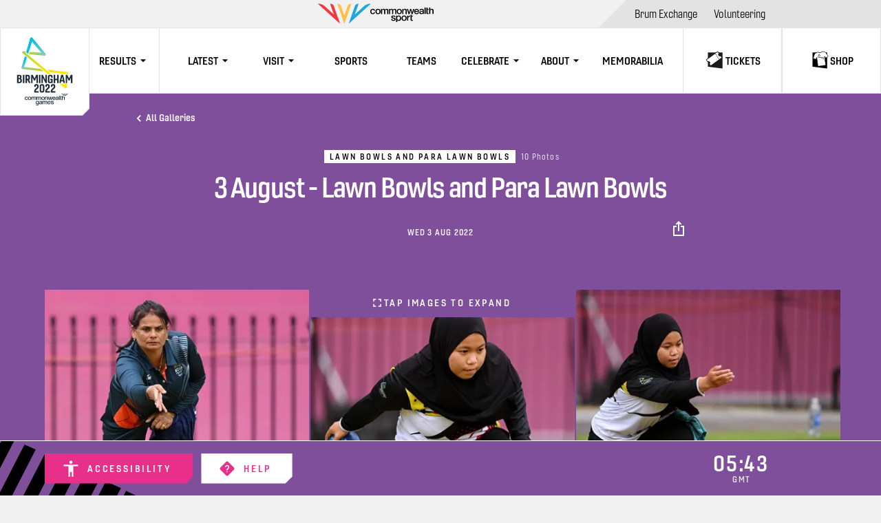

--- FILE ---
content_type: text/html;charset=utf-8
request_url: https://www.birmingham2022.com/gallery/2713144/3-august-lawn-bowls-and-para-lawn-bowls
body_size: 23394
content:
<!DOCTYPE html>
<html lang="en">
<head>
	<meta charset="UTF-8">
	<meta http-equiv="Content-type" content="text/html;charset=UTF-8">
	<meta http-equiv="X-UA-Compatible" content="IE=edge">
	<meta name="viewport" content="width=device-width, initial-scale=1, minimum-scale=1, user-scalable=yes">
    <link rel="shortcut icon" href="/resources/v3.2.1/i/elements/favicon.png" />

    <meta http-equiv="Content-Security-Policy" content="default-src 'self' blob: https: localhost:*; worker-src 'self' blob: https: localhost:*; script-src 'unsafe-inline' 'unsafe-eval' https: localhost:*; style-src 'unsafe-inline' https:; object-src 'none'; img-src 'self' data: https:; font-src 'self' https: data:;" />

    <script>
    !function(e){var t={};function r(n){if(t[n])return t[n].exports;var o=t[n]={i:n,l:!1,exports:{}};return e[n].call(o.exports,o,o.exports,r),o.l=!0,o.exports}r.m=e,r.c=t,r.d=function(e,t,n){r.o(e,t)||Object.defineProperty(e,t,{enumerable:!0,get:n})},r.r=function(e){"undefined"!=typeof Symbol&&Symbol.toStringTag&&Object.defineProperty(e,Symbol.toStringTag,{value:"Module"}),Object.defineProperty(e,"__esModule",{value:!0})},r.t=function(e,t){if(1&t&&(e=r(e)),8&t)return e;if(4&t&&"object"==typeof e&&e&&e.__esModule)return e;var n=Object.create(null);if(r.r(n),Object.defineProperty(n,"default",{enumerable:!0,value:e}),2&t&&"string"!=typeof e)for(var o in e)r.d(n,o,function(t){return e[t]}.bind(null,o));return n},r.n=function(e){var t=e&&e.__esModule?function(){return e.default}:function(){return e};return r.d(t,"a",t),t},r.o=function(e,t){return Object.prototype.hasOwnProperty.call(e,t)},r.p="",r(r.s=74)}({74:function(e,t,r){"use strict";r.r(t);var n=r(8);n()},8:function(e,t,r){"use strict";e.exports=function(){for(var e,t="__tcfapiLocator",r=[],n=window;n;){try{if(n.frames[t]){e=n;break}}catch(e){}if(n===window.top)break;n=n.parent}e||(function e(){var r=n.document,o=!!n.frames[t];if(!o)if(r.body){var a=r.createElement("iframe");a.style.cssText="display:none",a.name=t,r.body.appendChild(a)}else setTimeout(e,5);return!o}(),n.__tcfapi=function(){for(var e,t=arguments.length,n=new Array(t),o=0;o<t;o++)n[o]=arguments[o];if(!n.length)return r;if("setGdprApplies"===n[0])n.length>3&&2===parseInt(n[1],10)&&"boolean"==typeof n[3]&&(e=n[3],"function"==typeof n[2]&&n[2]("set",!0));else if("ping"===n[0]){var a={gdprApplies:e,cmpLoaded:!1,cmpStatus:"stub"};"function"==typeof n[2]&&n[2](a)}else r.push(n)},n.addEventListener("message",(function(e){var t="string"==typeof e.data,r={};try{r=t?JSON.parse(e.data):e.data}catch(e){}var n=r.__tcfapiCall;n&&window.__tcfapi(n.command,n.version,(function(r,o){var a={__tcfapiReturn:{returnValue:r,success:o,callId:n.callId}};t&&(a=JSON.stringify(a)),e&&e.source&&e.source.postMessage&&e.source.postMessage(a,"*")}),n.parameter)}),!1))}}});
</script>




    <meta name="twitter:title" content="3 August - Lawn Bowls and Para Lawn Bowls"/>
<meta name="twitter:creator:id" content="855750715914031105"/>
<meta name="twitter:card" content="summary_large_image"/>
<meta name="twitter:url" content="www.birmingham2022.com/gallery/2713144/3-august-lawn-bowls-and-para-lawn-bowls"/>
<meta name="twitter:image" content="https://resources.cwg-qbr.pulselive.com/qbr-commonwealth-games/photo/2022/08/03/5e1b5975-a935-4ee8-b8c1-7480df726065/775829160_1412617889_Lawn_Bowls___Commonwealth_Gam.jpg"/>
<meta name="twitter:image:height" content="512"/>
<meta property="og:image" content="https://resources.cwg-qbr.pulselive.com/qbr-commonwealth-games/photo/2022/08/03/5e1b5975-a935-4ee8-b8c1-7480df726065/775829160_1412617889_Lawn_Bowls___Commonwealth_Gam.jpg"/>
<title>3 August - Lawn Bowls and Para Lawn Bowls</title>
<meta property="og:image:height" content="630"/>
<meta property="og:image:width" content="1200"/>
<meta name="keywords" content="playlist"/>
<meta property="og:type" content="playlist"/>
<meta property="og:image:type" content="image/jpeg"/>
<meta name="description" content="Keep up to date with the Birmingham 2022 Commonwealth Games with medal tables, games schedule, volunteer jobs and tickets."/>
<meta property="og:site_name" content="Commonwealth Games - Birmingham 2022"/>
<meta name="twitter:site" content="@birminghamcg22"/>
<meta name="twitter:description" content="Keep up to date with the Birmingham 2022 Commonwealth Games with medal tables, games schedule, volunteer jobs and tickets."/>
<meta property="og:url" content="www.birmingham2022.com/gallery/2713144/3-august-lawn-bowls-and-para-lawn-bowls"/>
<meta name="twitter:image:width" content="1024"/>
<meta property="og:title" content="3 August - Lawn Bowls and Para Lawn Bowls"/>
<meta property="og:description" content="Keep up to date with the Birmingham 2022 Commonwealth Games with medal tables, games schedule, volunteer jobs and tickets."/>


	<script src="https://cdnjs.cloudflare.com/polyfill/v3/polyfill.min.js"></script>
    <link rel="stylesheet" href="/resources/v3.2.1/styles/screen.css" />

    <script>
        window.RESOURCES_VERSION = 'v3.2.1';
        window.TICKET_LINK = 'https://tickets.birmingham2022.com/';
        window.COMPETITION_ID = 'ef9ebc64-debb-49f5-9985-91f437176df7';
        window.BRIGHTCOVE_ACCOUNT = '6284680862001'
        window.BRIGHTCOVE_PLAYER = '0wqkHeCAv'
        window.LEGEND_LINK = 'https://www.birmingham2022.com/results-legend';
    </script>

    



    <base href="https://www.birmingham2022.com/">

    
    









        
        
        
        

        
        
        
        
<script src="//translations.platform.pulselive.com/qbr-commonwealth-games/en.js"></script>


<script>
    (function(w, d, s, l, i) {
        w[l] = w[l] || [];
        w[l].push({'gtm.start': new Date().getTime(), event: 'gtm.js'});
        var f = d.getElementsByTagName(s)[0],
            j = d.createElement(s),
            dl = l != 'dataLayer'
                ? '&l=' + l
                : '';
        j.async = true;
        j.src = 'https://www.googletagmanager.com/gtm.js?id=' + i + dl;
        f.parentNode.insertBefore(j, f);
    })(window, document, 'script', 'dataLayer', 'GTM-KZMWMRB');
</script><!-- Twitter universal website tag code -->
<script>
!function(e,t,n,s,u,a){e.twq||(s=e.twq=function(){s.exe?s.exe.apply(s,arguments):s.queue.push(arguments);
},s.version='1.1',s.queue=[],u=t.createElement(n),u.async=!0,u.src='//static.ads-twitter.com/uwt.js',
a=t.getElementsByTagName(n)[0],a.parentNode.insertBefore(u,a))}(window,document,'script');
// Insert Twitter Pixel ID and Standard Event data below
twq('init','o4g1i');
twq('track','PageView');
</script>
<!-- End Twitter universal website tag code --><!-- Facebook Pixel Code -->
<script>
    !function(f,b,e,v,n,t,s)
    {if(f.fbq)return;n=f.fbq=function(){n.callMethod?
        n.callMethod.apply(n,arguments):n.queue.push(arguments)};
        if(!f._fbq)f._fbq=n;n.push=n;n.loaded=!0;n.version='2.0';
        n.queue=[];t=b.createElement(e);t.async=!0;
        t.src=v;s=b.getElementsByTagName(e)[0];
        s.parentNode.insertBefore(t,s)}(window, document,'script',
        'https://connect.facebook.net/en_US/fbevents.js');
    fbq('init', '1614565032378369');
    fbq('track', 'PageView');
</script>
<noscript>
    <img height="1" width="1" style="display:none" src="https://www.facebook.com/tr?id=1614565032378369&ev=PageView&noscript=1" />
</noscript>
<!-- End Facebook Pixel Code -->
<!-- Global site tag (gtag.js) - Google Analytics -->
<script async src="https://www.googletagmanager.com/gtag/js?id=G-WF39MJJ7FE"></script>
<script>
  window.dataLayer = window.dataLayer || [];
  function gtag(){dataLayer.push(arguments);}
  gtag('js', new Date());

  gtag('config', 'G-WF39MJJ7FE');
</script>
</head>
<body>

    <div data-modal class="js-onboarding"></div>

    <a class="skip-to" id="skip-to-main" href="#main-content">Skip to main content</a>
<header class="header-content">
    


<section class="main-navigation main-navigation--cwg js-main-navigation js-will-glue" data-widget="main-navigation" data-script="cwg_main-navigation">
    



<section class="header-navigation">
    <a href="https://www.commonwealthsport.com" class="header-navigation__cwg-logo-wrapper header-navigation__top-banner" target="_blank">
	<svg class="icon header-navigation__cwg-logo" aria-hidden="true">
		<use xmlns:xlink="http://www.w3.org/1999/xlink" xlink:href="/resources/v3.2.1/i/svg-output/icons.svg#icn-cwg-logo-horizontal"></use>
	</svg>
        <span class="u-screen-reader">Commonwealth Sport</span>
    </a>
        
        <nav
            
            class="header-navigation__nav"
            role="navigation"
            
            data-component-class="header-navigation__list"
        >
            <ul class="header-navigation__list  ">



    <li class="header-navigation__list__item      ">
            <a class="header-navigation__list__link " href="https://cga.portal.commonwealthsport.com/games/birmingham-2022" title="Brum Exchange" aria-label="Brum Exchange" target="_blank" rel="noopener">
                <span class="header-navigation__list__link-label-wrap">
                    <span class="header-navigation__list__link-label">
                        Brum Exchange


                    </span>
                </span>
            </a>
    </li>



    <li class="header-navigation__list__item      ">
            <a class="header-navigation__list__link " href="https://www.birmingham2022.com/volunteering" title="Volunteering" aria-label="Volunteering" >
                <span class="header-navigation__list__link-label-wrap">
                    <span class="header-navigation__list__link-label">
                        Volunteering


                    </span>
                </span>
            </a>
    </li>
            </ul>
        </nav>
</section>

    <div class="main-navigation__menu u-hide-tablet">
        <a href="/" class="main-navigation__logo--cwg">
    <svg viewBox="0 0 146 170" xmlns="http://www.w3.org/2000/svg" class="main-navigation__birmingham-logo">
        <defs>
            <linearGradient x1=".013%" y1="49.973%" x2="100.096%" y2="49.973%" id="desktop-4d26o9440a">
                <stop stop-color="#B2D33E" offset="12%"/>
                <stop stop-color="#B3D33D" offset="13%"/>
                <stop stop-color="#D4DB22" offset="37%"/>
                <stop stop-color="#ECE10F" offset="60%"/>
                <stop stop-color="#FAE504" offset="82%"/>
                <stop stop-color="#FFE600" offset="100%"/>
            </linearGradient>
            <linearGradient x1="0%" y1="50.108%" x2="99.99%" y2="50.108%" id="desktop-hx16yg7gyb">
                <stop stop-color="#B2D33E" offset="0%"/>
                <stop stop-color="#C4D730" offset="4%"/>
                <stop stop-color="#DADD1E" offset="11%"/>
                <stop stop-color="#EBE110" offset="19%"/>
                <stop stop-color="#F6E407" offset="29%"/>
                <stop stop-color="#FDE602" offset="43%"/>
                <stop stop-color="#FFE600" offset="81%"/>
            </linearGradient>
            <linearGradient x1=".019%" y1="49.888%" x2="100.09%" y2="49.888%" id="desktop-cllu3exy7c">
                <stop stop-color="#B2D33E" offset="16%"/>
                <stop stop-color="#98D07B" offset="49%"/>
                <stop stop-color="#7CCCBF" offset="84%"/>
            </linearGradient>
            <linearGradient x1="50.01%" y1="100%" x2="50.01%" y2=".007%" id="desktop-ypni7rp3ld">
                <stop stop-color="#7CCCBF" offset="16%"/>
                <stop stop-color="#61C9C8" offset="29%"/>
                <stop stop-color="#37C5D6" offset="51%"/>
                <stop stop-color="#19C2E0" offset="71%"/>
                <stop stop-color="#07C1E6" offset="88%"/>
                <stop stop-color="#00C0E8" offset="100%"/>
            </linearGradient>
            <linearGradient x1="15.699%" y1="93.995%" x2="49.269%" y2="34.47%" id="desktop-erzjdiwqge">
                <stop stop-color="#00C0E8" offset="0%"/>
                <stop stop-color="#00C0E8" offset="13%"/>
                <stop stop-color="#00C0E8" offset="100%"/>
            </linearGradient>
            <linearGradient x1="24.995%" y1="23.571%" x2="58.992%" y2="84.933%" id="desktop-5h0sc4w1wf">
                <stop stop-color="#00C0E8" offset="0%"/>
                <stop stop-color="#4DC7CE" offset="32%"/>
                <stop stop-color="#7CCCBF" offset="53%"/>
                <stop stop-color="#A1D167" offset="80%"/>
                <stop stop-color="#B2D33E" offset="93%"/>
            </linearGradient>
        </defs>
        <g fill="none" fill-rule="evenodd">
            <path d="M69.283 121.494v-8.18c0-.906-.528-1.392-1.567-1.392-1.038 0-1.59.486-1.59 1.391v8.18c0 .906.528 1.392 1.59 1.392 1.063 0 1.567-.486 1.567-1.391m2.91.641c0 2.19-1.74 3.449-4.477 3.449-2.736 0-4.5-1.26-4.5-3.449v-9.463c0-2.19 1.746-3.449 4.5-3.449 2.755 0 4.477 1.26 4.477 3.449v9.463zM82.808 125.344h-8.773l-.042-1.26a6.797 6.797 0 0 1 0-.683c0-2.999 1.8-4.798 3.9-6.55.973-.815 1.8-1.654 1.8-2.962v-.642c0-.923-.353-1.457-1.121-1.457h-.354c-.75 0-1.147.51-1.147 1.373v1.386l-2.826-.33v-1.8c0-2.056 1.5-3.226 4.039-3.226h.324c2.58 0 4.032 1.26 4.032 3.689v.93c0 2.32-.75 3.472-3.372 5.463a5.122 5.122 0 0 0-2.293 3.49h5.833v2.579zM93.477 125.344h-8.803l-.042-1.26a6.797 6.797 0 0 1 0-.683c0-2.999 1.8-4.798 3.906-6.55.973-.815 1.8-1.654 1.8-2.962v-.642c0-.923-.353-1.457-1.127-1.457h-.402c-.75 0-1.147.51-1.147 1.373v1.386l-2.82-.33v-1.8c0-2.056 1.5-3.226 4.033-3.226h.354c2.58 0 4.038 1.26 4.038 3.689v.93c0 2.32-.75 3.472-3.378 5.463a5.122 5.122 0 0 0-2.293 3.49h5.869l.012 2.579zM61.44 125.344h-8.797l-.042-1.26a6.797 6.797 0 0 1 0-.683c0-2.999 1.8-4.798 3.9-6.55.973-.815 1.8-1.654 1.8-2.962v-.642c0-.923-.353-1.457-1.122-1.457h-.354c-.75 0-1.146.51-1.146 1.373v1.386l-2.874-.306v-1.8c0-2.056 1.5-3.226 4.038-3.226h.354c2.58 0 4.033 1.26 4.033 3.689v.93c0 2.32-.75 3.472-3.372 5.463a5.122 5.122 0 0 0-2.293 3.49h5.863l.012 2.555zM61.752 147.624c0 1.86-1.092 2.789-3.042 2.789-1.242 0-2.647-.486-2.767-1.937h1.368c.169.78.787.911 1.483.911a1.399 1.399 0 0 0 1.59-1.583v-.948a2.106 2.106 0 0 1-1.854 1.092c-1.963 0-2.773-1.487-2.773-3.263 0-1.667 1.038-3.106 2.797-3.106a1.938 1.938 0 0 1 1.8 1.02v-.852h1.368l.03 5.877zm-1.368-2.915c0-1.067-.474-2.05-1.662-2.05s-1.627 1.127-1.627 2.158c0 1.032.493 2.051 1.627 2.051s1.662-1.103 1.662-2.159M68.82 141.747h1.297v.863h.036a2.064 2.064 0 0 1 1.902-1.031 1.752 1.752 0 0 1 1.734 1.031 2.239 2.239 0 0 1 1.938-1.031c1.308 0 2.07.6 2.07 2.087v4.282h-1.362v-3.599c0-.983-.06-1.667-1.128-1.667-.918 0-1.314.6-1.314 1.655v3.635h-1.386v-3.982c0-.852-.264-1.308-1.092-1.308a1.434 1.434 0 0 0-1.35 1.607v3.683h-1.368l.024-6.225zM79.748 145.201c0 .972.528 1.835 1.662 1.835a1.428 1.428 0 0 0 1.506-1.031h1.296a2.712 2.712 0 0 1-2.802 2.11c-1.938 0-3-1.355-3-3.262 0-1.763 1.146-3.274 3-3.274 1.95 0 3.15 1.763 2.922 3.598l-4.584.024zm3.186-.9a1.595 1.595 0 1 0-3.186 0h3.186zM67.975 143.336c-.036-1.266-1.285-1.745-2.473-1.745-1.368 0-2.718.467-2.814 2.063h1.362c.06-.672.6-.984 1.368-.984.546 0 1.278.132 1.278.84 0 .803-.876.696-1.854.875-1.152.132-2.4.384-2.4 1.932 0 1.2 1.002 1.799 2.118 1.799a3.17 3.17 0 0 0 2.142-.756c.108.564.504.6 1.056.6h.199l.018-4.624zm-1.369 2.525c0 .863-.936 1.2-1.53 1.2-.48 0-1.26-.18-1.26-.792 0-.72.528-.936 1.116-1.032a4.85 4.85 0 0 0 1.674-.372v.996zM88.364 144.283c-1.002-.227-2.01-.323-2.01-.99 0-.539.732-.635 1.128-.635.6 0 1.134.18 1.255.828h1.416c-.162-1.38-1.314-1.907-2.58-1.907-1.123 0-2.575.42-2.575 1.799 0 1.253.978 1.613 1.98 1.83 1.002.215 1.98.31 2.017 1.03.036.72-.859.81-1.375.81-.708 0-1.29-.27-1.386-1.02h-1.368c.054 1.422 1.2 2.1 2.73 2.1 1.279 0 2.76-.54 2.76-2.01 0-1.199-1.001-1.583-1.992-1.799M38.89 135.647a1.302 1.302 0 0 0-1.41-1.163c-.702 0-1.693.372-1.693 2.255 0 1.031.45 2.117 1.633 2.117a1.458 1.458 0 0 0 1.47-1.41h1.362a2.656 2.656 0 0 1-2.832 2.49c-1.933 0-3-1.38-3-3.197 0-1.817 1.02-3.335 3.048-3.335 1.434 0 2.658.72 2.784 2.243H38.89zM40.732 136.667c0-1.895 1.134-3.263 3.12-3.263 1.986 0 3.12 1.368 3.12 3.263 0 1.895-1.14 3.268-3.12 3.268-1.98 0-3.12-1.361-3.12-3.268m4.878 0c0-1.068-.54-2.183-1.758-2.183s-1.758 1.115-1.758 2.183c0 1.067.54 2.189 1.758 2.189s1.752-1.11 1.752-2.19M47.465 133.572h1.29v.864h.036a2.052 2.052 0 0 1 1.896-1.032 1.752 1.752 0 0 1 1.734 1.032 2.233 2.233 0 0 1 1.938-1.032c1.302 0 2.064.6 2.064 2.087v4.277h-1.362v-3.599c0-.983-.06-1.667-1.122-1.667-.918 0-1.314.6-1.314 1.655v3.629h-1.362v-3.977c0-.851-.264-1.307-1.086-1.307a1.434 1.434 0 0 0-1.35 1.607v3.677h-1.362v-6.214zM57.197 133.572h1.29v.864h.037a2.052 2.052 0 0 1 1.896-1.032 1.752 1.752 0 0 1 1.734 1.032 2.233 2.233 0 0 1 1.938-1.032c1.302 0 2.064.6 2.064 2.087v4.277h-1.35v-3.599c0-.983-.06-1.667-1.122-1.667-.918 0-1.314.6-1.314 1.655v3.629h-1.362v-3.977c0-.851-.264-1.307-1.086-1.307a1.434 1.434 0 0 0-1.35 1.607v3.677h-1.375v-6.214zM66.666 136.667c0-1.895 1.14-3.263 3.12-3.263 1.98 0 3.121 1.368 3.121 3.263 0 1.895-1.134 3.268-3.12 3.268-1.986 0-3.12-1.361-3.12-3.268m4.878 0c0-1.068-.54-2.183-1.758-2.183s-1.758 1.115-1.758 2.183c0 1.067.54 2.189 1.758 2.189s1.758-1.11 1.758-2.19M73.423 133.572h1.29v.912a2.215 2.215 0 0 1 1.926-1.104c1.338 0 2.185.72 2.185 2.111v4.253H77.46v-3.893c0-.971-.408-1.391-1.2-1.391a1.513 1.513 0 0 0-1.494 1.631v3.653h-1.362l.018-6.172zM79.082 133.572h1.446l1.212 4.63h.018l1.164-4.63h1.374l1.11 4.63h.024l1.254-4.63h1.386l-1.938 6.196h-1.398l-1.146-4.6h-.024l-1.134 4.6h-1.434zM89.259 137.027a1.643 1.643 0 0 0 1.662 1.829 1.434 1.434 0 0 0 1.506-1.026h1.29a2.706 2.706 0 0 1-2.796 2.105c-1.938 0-3-1.349-3-3.256 0-1.763 1.146-3.275 3-3.275 1.95 0 3.144 1.764 2.916 3.599l-4.578.024zm3.18-.9a1.59 1.59 0 0 0-3.18 0h3.18zM100.618 131.941h1.362v7.821h-1.362zM102.868 133.572v-1.631h1.362v1.631h1.23v1.02h-1.23v3.304c0 .564.048.852.654.852.201.01.403-.006.6-.048v1.038c-.3 0-.6.071-.882.071-1.422 0-1.686-.551-1.71-1.583v-4.672l-.024.018zM106.24 131.941h1.362v2.447a2.16 2.16 0 0 1 1.854-.984c1.339 0 2.185.72 2.185 2.105v4.259h-1.362v-3.899c0-.971-.402-1.391-1.2-1.391a1.513 1.513 0 0 0-1.495 1.631v3.659h-1.362l.018-7.827zM99.73 135.144c-.036-1.26-1.285-1.74-2.473-1.74-1.362 0-2.712.468-2.808 2.057h1.362c.06-.671.6-.983 1.362-.983.552 0 1.278.132 1.278.84 0 .803-.87.695-1.854.875-1.146.132-2.4.384-2.4 1.931 0 1.2 1.002 1.8 2.118 1.8a3.163 3.163 0 0 0 2.136-.756c.108.564.504.6 1.05.6h.205l.024-4.624zm-1.363 2.536c0 .864-.93 1.2-1.53 1.2-.474 0-1.254-.18-1.254-.792 0-.72.528-.935 1.11-1.031a4.85 4.85 0 0 0 1.674-.372v.995zM111.665 132.439s0-.03.048-.09 1.8-5.122 1.8-5.122h-.102a.912.912 0 0 0-.858.552l-.876 2.525-.87-2.525a.918.918 0 0 0-.864-.552h-.078l1.764 5.122c0 .06.036.09.048.09M108.916 127.773a.9.9 0 0 0-.822-.552h-.126l.99 2.8-2.466-2.23a2.209 2.209 0 0 0-1.668-.552l5.635 5.11c.054.054.084.036.054-.036l-1.603-4.546M114.425 127.773a.9.9 0 0 1 .822-.552h.126l-.984 2.8 2.46-2.23a2.227 2.227 0 0 1 1.674-.552l-5.64 5.11c-.06.054-.084.036-.06-.036l1.602-4.546M22.634 99.933v4.864h1.524c1.08 0 1.74-.6 1.74-1.877v-1.35c0-1.127-.66-1.637-1.74-1.637h-1.524zm0-6.279v4.102h.972c1.2 0 1.698-.665 1.698-1.799v-.486c0-1.235-.486-1.799-1.698-1.799l-.972-.018zm-3 13.536V91.267h3.99c2.869 0 4.699 1.128 4.699 3.737v1.02a2.53 2.53 0 0 1-1.59 2.398c1.524.438 2.184 1.433 2.184 2.999v2.009c0 2.56-1.854 3.76-4.74 3.76h-4.543zM30.681 91.267h3.018v15.917h-3.018zM41.566 97.06c0 1.284-.6 1.884-1.698 1.884h-1.152v-5.11h1.2c1.062 0 1.68.6 1.68 1.943l-.03 1.284zm3 .51v-1.967c0-2.717-1.32-4.336-4.758-4.336h-4.11v15.923h3v-5.685h1.02l2.796 5.685h2.19v-2.237l-2.1-3.952c1.368-.6 1.938-1.8 1.938-3.43M52.229 102.236l-2.706-5.727.042 1.68v9.001H46.72V91.267h3.199l3.33 7.209 3.348-7.209h3.175v15.923h-2.845v-9.002l.048-1.68-2.712 5.728zM61.77 91.267h3.018v15.917H61.77zM66.786 107.19V91.267h2.449l4.59 9.002.462 1.17-.024-1.26v-8.912h2.646v15.923h-2.448l-4.518-8.936-.552-1.391.042 1.35v8.977zM86.714 107.19l-.462-.846a4.268 4.268 0 0 1-3.09 1.062c-2.604 0-4.254-1.26-4.254-3.448v-9.332c0-2.19 1.854-3.449 4.8-3.449 2.778 0 4.566 1.26 4.566 3.449v2.399h-2.82v-1.848c0-.971-.66-1.415-1.746-1.415-1.2 0-1.764.444-1.764 1.415v8.21c0 .99.552 1.434 1.764 1.434 1.086 0 1.746-.444 1.746-1.433v-1.89h-1.746v-2.542h4.566v8.24l-1.56-.006zM90.255 107.19V91.267h3.018v7.689H96.8v-7.689h3v15.923h-3v-5.673h-3.528v5.673zM108.052 101.499h-2.922l1.47-6.783 1.452 6.783zm3.6 3.268-3.288-13.5h-3.57l-3.3 13.44v2.483h2.4l.684-3.232h3.966l.708 3.232h2.4v-2.423zM123.276 91.267l-3.355 7.209-3.33-7.209H113.4v15.923h2.844v-9.002l-.048-1.68 2.712 5.728h2.029l2.712-5.727-.042 1.68v9.001h2.844V91.267z" fill="#1C2C3B" fill-rule="nonzero"/>
            <path d="M29.547 47.031a2.176 2.176 0 0 0 .6 2.5l5.13 4.199 3.6 2.957 28.36 23.353 6.144 5.122 5.4 4.462h6.775l-4.29-3.532-6.157-5.068-32.403-26.682-7.2-5.944.701-2.219-4.452-.467h-.21a2.172 2.172 0 0 0-1.998 1.325" fill="url(#desktop-4d26o9440a)" fill-rule="nonzero"/>
            <path d="m81.53 84.274 2.604 2.123 27.17 3.203h7.075l.144-1.331a2.152 2.152 0 0 0-1.884-2.4l-38.71-4.563 3.6 2.968z" fill="url(#desktop-hx16yg7gyb)" fill-rule="nonzero"/>
            <path d="m111.947 108.677-.264 2.4-2.91-2.4h-6.763l10.009 8.27a2.167 2.167 0 0 0 2.172.33 2.147 2.147 0 0 0 1.326-1.763l.756-6.819-4.326-.018z" fill="#FFE600" fill-rule="nonzero"/>
            <g fill-rule="nonzero">
                <path d="M6.56 27.87c6.457.684 15.904.575 28.817 1.943a2.621 2.621 0 0 1 2.314 2.738c-.071 1.38-1.165 2.58-2.584 2.486-15.442-1.402-25.39-2.338-29.844-2.81L6.56 27.87z" fill="url(#desktop-cllu3exy7c)" transform="translate(37.15 19.31)"/>
                <path d="M35.073 34.936c-.78 0-1.519-.348-2.016-.948L8.298 4.308A2.622 2.622 0 0 1 9.868.044a2.625 2.625 0 0 1 2.463.905l24.758 29.687a2.626 2.626 0 0 1-2.016 4.3z" fill="url(#desktop-ypni7rp3ld)" transform="translate(37.15 19.31)"/>
                <path d="M12.595 3.39a2.623 2.623 0 0 0-5.016-1.535L0 28.65l3.84 2.813L12.596 3.39z" fill="url(#desktop-erzjdiwqge)" transform="translate(37.15 19.31)"/>
            </g>
            <path d="M28.113 77.233a2.164 2.164 0 0 0 1.8 2.777l41.068 4.84-3.775-3.137-2.304-1.949-31.899-3.736 5.503-17.992-2.113-1.763-1.47-1.2-6.81 22.16z" fill="url(#desktop-5h0sc4w1wf)" fill-rule="nonzero"/>
            <path d="M0 0h146v170H0z"/>
        </g>
    </svg>
            <span class="u-screen-reader">Home</span>
        </a>
        
        <nav
            
            class="main-navigation__desktop-nav js-desktop-nav"
            role="navigation"
            
            data-component-class="main-navigation__desktop-list"
        >
            <ul class="main-navigation__desktop-list  ">


    <li class="main-navigation__desktop-list__item    has-children js-dropdown-parent-item  ">
            <div class="main-navigation__desktop-list__item-inner">
                    <div class="main-navigation__desktop-list__item-name" >Results</div>
                    <div class="main-navigation__cheveron-wrapper js-dropdown-icon">
	<svg class="icon main-navigation__desktop-list__dropdown-icon" aria-hidden="true">
		<use xmlns:xlink="http://www.w3.org/1999/xlink" xlink:href="/resources/v3.2.1/i/svg-output/icons.svg#icn-chevron"></use>
	</svg>
                    </div>

                <div class="main-navigation__desktop-list__dropdown js-dropdown">
                    <ul class="main-navigation__desktop-list__dropdown-list js-dropdown" role="group" aria-expanded="false" aria-hidden="true">



    <li class="main-navigation__desktop-list__item      ">
            <a class="main-navigation__desktop-list__link " href="https://www.birmingham2022.com/results/day-by-day" title="Results" aria-label="Results" >
                <span class="main-navigation__desktop-list__link-label-wrap">
                    <span class="main-navigation__desktop-list__link-label">
                        Results


                    </span>
                </span>
            </a>
    </li>



    <li class="main-navigation__desktop-list__item      ">
            <a class="main-navigation__desktop-list__link " href="https://results.birmingham2022.com/#/general-schedule/daily" title="Detailed Results" aria-label="Detailed Results" target="_blank" rel="noopener">
                <span class="main-navigation__desktop-list__link-label-wrap">
                    <span class="main-navigation__desktop-list__link-label">
                        Detailed Results


                    </span>
                </span>
            </a>
    </li>



    <li class="main-navigation__desktop-list__item      ">
            <a class="main-navigation__desktop-list__link " href="https://results.birmingham2022.com/#/general-records" title="Records" aria-label="Records" target="_blank" rel="noopener">
                <span class="main-navigation__desktop-list__link-label-wrap">
                    <span class="main-navigation__desktop-list__link-label">
                        Records


                    </span>
                </span>
            </a>
    </li>



    <li class="main-navigation__desktop-list__item      ">
            <a class="main-navigation__desktop-list__link " href="https://results.birmingham2022.com/#/general-reports" title="Reports" aria-label="Reports" target="_blank" rel="noopener">
                <span class="main-navigation__desktop-list__link-label-wrap">
                    <span class="main-navigation__desktop-list__link-label">
                        Reports


                    </span>
                </span>
            </a>
    </li>



    <li class="main-navigation__desktop-list__item      ">
            <a class="main-navigation__desktop-list__link " href="https://www.birmingham2022.com/medals" title="Medals" aria-label="Medals" >
                <span class="main-navigation__desktop-list__link-label-wrap">
                    <span class="main-navigation__desktop-list__link-label">
                        Medals


                    </span>
                </span>
            </a>
    </li>



    <li class="main-navigation__desktop-list__item      ">
            <a class="main-navigation__desktop-list__link " href="https://results.birmingham2022.com/#/general-medals" title="Detailed Medals" aria-label="Detailed Medals" target="_blank" rel="noopener">
                <span class="main-navigation__desktop-list__link-label-wrap">
                    <span class="main-navigation__desktop-list__link-label">
                        Detailed Medals


                    </span>
                </span>
            </a>
    </li>
                    </ul>
                </div>
            </div>
    </li>


    <li class="main-navigation__desktop-list__item    has-children js-dropdown-parent-item  ">
            <div class="main-navigation__desktop-list__item-inner">
                    <div class="main-navigation__desktop-list__item-name" >Latest</div>
                    <div class="main-navigation__cheveron-wrapper js-dropdown-icon">
	<svg class="icon main-navigation__desktop-list__dropdown-icon" aria-hidden="true">
		<use xmlns:xlink="http://www.w3.org/1999/xlink" xlink:href="/resources/v3.2.1/i/svg-output/icons.svg#icn-chevron"></use>
	</svg>
                    </div>

                <div class="main-navigation__desktop-list__dropdown js-dropdown">
                    <ul class="main-navigation__desktop-list__dropdown-list js-dropdown" role="group" aria-expanded="false" aria-hidden="true">



    <li class="main-navigation__desktop-list__item      ">
            <a class="main-navigation__desktop-list__link " href="https://www.birmingham2022.com/news" title="News" aria-label="News" >
                <span class="main-navigation__desktop-list__link-label-wrap">
                    <span class="main-navigation__desktop-list__link-label">
                        News


                    </span>
                </span>
            </a>
    </li>



    <li class="main-navigation__desktop-list__item      ">
            <a class="main-navigation__desktop-list__link " href="https://www.birmingham2022.com/video" title="Videos" aria-label="Videos" >
                <span class="main-navigation__desktop-list__link-label-wrap">
                    <span class="main-navigation__desktop-list__link-label">
                        Videos


                    </span>
                </span>
            </a>
    </li>



    <li class="main-navigation__desktop-list__item      ">
            <a class="main-navigation__desktop-list__link " href="https://www.birmingham2022.com/photos" title="Photos" aria-label="Photos" >
                <span class="main-navigation__desktop-list__link-label-wrap">
                    <span class="main-navigation__desktop-list__link-label">
                        Photos


                    </span>
                </span>
            </a>
    </li>
                    </ul>
                </div>
            </div>
    </li>


    <li class="main-navigation__desktop-list__item    has-children js-dropdown-parent-item  ">
            <div class="main-navigation__desktop-list__item-inner">
                    <div class="main-navigation__desktop-list__item-name" >Visit</div>
                    <div class="main-navigation__cheveron-wrapper js-dropdown-icon">
	<svg class="icon main-navigation__desktop-list__dropdown-icon" aria-hidden="true">
		<use xmlns:xlink="http://www.w3.org/1999/xlink" xlink:href="/resources/v3.2.1/i/svg-output/icons.svg#icn-chevron"></use>
	</svg>
                    </div>

                <div class="main-navigation__desktop-list__dropdown js-dropdown">
                    <ul class="main-navigation__desktop-list__dropdown-list js-dropdown" role="group" aria-expanded="false" aria-hidden="true">



    <li class="main-navigation__desktop-list__item      ">
            <a class="main-navigation__desktop-list__link " href="https://www.birmingham2022.com/visit" title="Visit The Games" aria-label="Visit The Games" >
                <span class="main-navigation__desktop-list__link-label-wrap">
                    <span class="main-navigation__desktop-list__link-label">
                        Visit The Games


                    </span>
                </span>
            </a>
    </li>



    <li class="main-navigation__desktop-list__item      ">
            <a class="main-navigation__desktop-list__link " href="https://www.birmingham2022.com/tickets" title="Tickets" aria-label="Tickets" >
                <span class="main-navigation__desktop-list__link-label-wrap">
                    <span class="main-navigation__desktop-list__link-label">
                        Tickets


                    </span>
                </span>
            </a>
    </li>



    <li class="main-navigation__desktop-list__item      ">
            <a class="main-navigation__desktop-list__link " href="https://www.birmingham2022.com/club-22" title="Club 22 Hospitality" aria-label="Club 22 Hospitality" >
                <span class="main-navigation__desktop-list__link-label-wrap">
                    <span class="main-navigation__desktop-list__link-label">
                        Club 22 Hospitality


                    </span>
                </span>
            </a>
    </li>



    <li class="main-navigation__desktop-list__item      ">
            <a class="main-navigation__desktop-list__link " href="https://www.birmingham2022.com/venues" title="Venues" aria-label="Venues" >
                <span class="main-navigation__desktop-list__link-label-wrap">
                    <span class="main-navigation__desktop-list__link-label">
                        Venues


                    </span>
                </span>
            </a>
    </li>



    <li class="main-navigation__desktop-list__item      ">
            <a class="main-navigation__desktop-list__link " href="https://www.birmingham2022.com/travel" title="Travel" aria-label="Travel" >
                <span class="main-navigation__desktop-list__link-label-wrap">
                    <span class="main-navigation__desktop-list__link-label">
                        Travel


                    </span>
                </span>
            </a>
    </li>



    <li class="main-navigation__desktop-list__item      ">
            <a class="main-navigation__desktop-list__link " href="https://www.birmingham2022.com/accommodation" title="Accommodation" aria-label="Accommodation" >
                <span class="main-navigation__desktop-list__link-label-wrap">
                    <span class="main-navigation__desktop-list__link-label">
                        Accommodation


                    </span>
                </span>
            </a>
    </li>
                    </ul>
                </div>
            </div>
    </li>



    <li class="main-navigation__desktop-list__item      ">
            <a class="main-navigation__desktop-list__link " href="https://www.birmingham2022.com/sports" title="Sports" aria-label="Sports" >
                <span class="main-navigation__desktop-list__link-label-wrap">
                    <span class="main-navigation__desktop-list__link-label">
                        Sports


                    </span>
                </span>
            </a>
    </li>



    <li class="main-navigation__desktop-list__item      ">
            <a class="main-navigation__desktop-list__link " href="https://www.birmingham2022.com/teams" title="Teams" aria-label="Teams" >
                <span class="main-navigation__desktop-list__link-label-wrap">
                    <span class="main-navigation__desktop-list__link-label">
                        Teams


                    </span>
                </span>
            </a>
    </li>


    <li class="main-navigation__desktop-list__item    has-children js-dropdown-parent-item  ">
            <div class="main-navigation__desktop-list__item-inner">
                    <div class="main-navigation__desktop-list__item-name" >Celebrate</div>
                    <div class="main-navigation__cheveron-wrapper js-dropdown-icon">
	<svg class="icon main-navigation__desktop-list__dropdown-icon" aria-hidden="true">
		<use xmlns:xlink="http://www.w3.org/1999/xlink" xlink:href="/resources/v3.2.1/i/svg-output/icons.svg#icn-chevron"></use>
	</svg>
                    </div>

                <div class="main-navigation__desktop-list__dropdown js-dropdown">
                    <ul class="main-navigation__desktop-list__dropdown-list js-dropdown" role="group" aria-expanded="false" aria-hidden="true">



    <li class="main-navigation__desktop-list__item      ">
            <a class="main-navigation__desktop-list__link " href="https://www.birmingham2022.com/queens-baton-relay" title="Queen's Baton Relay" aria-label="Queen's Baton Relay" >
                <span class="main-navigation__desktop-list__link-label-wrap">
                    <span class="main-navigation__desktop-list__link-label">
                        Queen's Baton Relay


                    </span>
                </span>
            </a>
    </li>



    <li class="main-navigation__desktop-list__item      ">
            <a class="main-navigation__desktop-list__link " href="https://www.birmingham2022.com/festival" title="Birmingham 2022 Festival" aria-label="Birmingham 2022 Festival" >
                <span class="main-navigation__desktop-list__link-label-wrap">
                    <span class="main-navigation__desktop-list__link-label">
                        Birmingham 2022 Festival


                    </span>
                </span>
            </a>
    </li>



    <li class="main-navigation__desktop-list__item      ">
            <a class="main-navigation__desktop-list__link " href="https://www.birmingham2022.com/mascot" title="Perry - Our Mascot" aria-label="Perry - Our Mascot" >
                <span class="main-navigation__desktop-list__link-label-wrap">
                    <span class="main-navigation__desktop-list__link-label">
                        Perry - Our Mascot


                    </span>
                </span>
            </a>
    </li>



    <li class="main-navigation__desktop-list__item      ">
            <a class="main-navigation__desktop-list__link " href="https://www.birmingham2022.com/photo-gallery" title="Image Gallery" aria-label="Image Gallery" >
                <span class="main-navigation__desktop-list__link-label-wrap">
                    <span class="main-navigation__desktop-list__link-label">
                        Image Gallery


                    </span>
                </span>
            </a>
    </li>



    <li class="main-navigation__desktop-list__item      ">
            <a class="main-navigation__desktop-list__link " href="https://www.birmingham2022.com/power" title="Youth Programmes" aria-label="Youth Programmes" >
                <span class="main-navigation__desktop-list__link-label-wrap">
                    <span class="main-navigation__desktop-list__link-label">
                        Youth Programmes


                    </span>
                </span>
            </a>
    </li>



    <li class="main-navigation__desktop-list__item      ">
            <a class="main-navigation__desktop-list__link " href="https://www.birmingham2022.com/volunteer-gallery" title="Volunteer Gallery" aria-label="Volunteer Gallery" target="_blank" rel="noopener">
                <span class="main-navigation__desktop-list__link-label-wrap">
                    <span class="main-navigation__desktop-list__link-label">
                        Volunteer Gallery


                    </span>
                </span>
            </a>
    </li>



    <li class="main-navigation__desktop-list__item      ">
            <a class="main-navigation__desktop-list__link " href="https://www.birmingham2022.com/ceremonies/opening" title="Ceremonies" aria-label="Ceremonies" >
                <span class="main-navigation__desktop-list__link-label-wrap">
                    <span class="main-navigation__desktop-list__link-label">
                        Ceremonies


                    </span>
                </span>
            </a>
    </li>
                    </ul>
                </div>
            </div>
    </li>


    <li class="main-navigation__desktop-list__item    has-children js-dropdown-parent-item  ">
            <div class="main-navigation__desktop-list__item-inner">
                    <div class="main-navigation__desktop-list__item-name" >About</div>
                    <div class="main-navigation__cheveron-wrapper js-dropdown-icon">
	<svg class="icon main-navigation__desktop-list__dropdown-icon" aria-hidden="true">
		<use xmlns:xlink="http://www.w3.org/1999/xlink" xlink:href="/resources/v3.2.1/i/svg-output/icons.svg#icn-chevron"></use>
	</svg>
                    </div>

                <div class="main-navigation__desktop-list__dropdown js-dropdown">
                    <ul class="main-navigation__desktop-list__dropdown-list js-dropdown" role="group" aria-expanded="false" aria-hidden="true">



    <li class="main-navigation__desktop-list__item      ">
            <a class="main-navigation__desktop-list__link " href="https://www.birmingham2022.com/about-us" title="About Us" aria-label="About Us" >
                <span class="main-navigation__desktop-list__link-label-wrap">
                    <span class="main-navigation__desktop-list__link-label">
                        About Us


                    </span>
                </span>
            </a>
    </li>



    <li class="main-navigation__desktop-list__item      ">
            <a class="main-navigation__desktop-list__link " href="https://www.birmingham2022.com/corporate/governance/freedom-of-information-publication-scheme/equality-diversity-and-inclusion/" title="Equality Diversity & Inclusion" aria-label="Equality Diversity & Inclusion" >
                <span class="main-navigation__desktop-list__link-label-wrap">
                    <span class="main-navigation__desktop-list__link-label">
                        Equality Diversity & Inclusion


                    </span>
                </span>
            </a>
    </li>



    <li class="main-navigation__desktop-list__item      ">
            <a class="main-navigation__desktop-list__link " href="https://www.birmingham2022.com/gen22" title="Gen22" aria-label="Gen22" >
                <span class="main-navigation__desktop-list__link-label-wrap">
                    <span class="main-navigation__desktop-list__link-label">
                        Gen22


                    </span>
                </span>
            </a>
    </li>



    <li class="main-navigation__desktop-list__item      ">
            <a class="main-navigation__desktop-list__link " href="https://www.birmingham2022.com/charity-partners" title="Official Charities" aria-label="Official Charities" >
                <span class="main-navigation__desktop-list__link-label-wrap">
                    <span class="main-navigation__desktop-list__link-label">
                        Official Charities


                    </span>
                </span>
            </a>
    </li>



    <li class="main-navigation__desktop-list__item      ">
            <a class="main-navigation__desktop-list__link " href="https://www.birmingham2022.com/about-us/our-purpose/our-legacy" title="Our Legacy" aria-label="Our Legacy" >
                <span class="main-navigation__desktop-list__link-label-wrap">
                    <span class="main-navigation__desktop-list__link-label">
                        Our Legacy


                    </span>
                </span>
            </a>
    </li>



    <li class="main-navigation__desktop-list__item      ">
            <a class="main-navigation__desktop-list__link " href="https://www.birmingham2022.com/partnerships" title="Our Sponsors" aria-label="Our Sponsors" >
                <span class="main-navigation__desktop-list__link-label-wrap">
                    <span class="main-navigation__desktop-list__link-label">
                        Our Sponsors


                    </span>
                </span>
            </a>
    </li>



    <li class="main-navigation__desktop-list__item      ">
            <a class="main-navigation__desktop-list__link " href="https://www.birmingham2022.com/sustainability" title="Sustainability" aria-label="Sustainability" >
                <span class="main-navigation__desktop-list__link-label-wrap">
                    <span class="main-navigation__desktop-list__link-label">
                        Sustainability


                    </span>
                </span>
            </a>
    </li>



    <li class="main-navigation__desktop-list__item      ">
            <a class="main-navigation__desktop-list__link " href="https://www.birmingham2022.com/united" title="United by 2022" aria-label="United by 2022" >
                <span class="main-navigation__desktop-list__link-label-wrap">
                    <span class="main-navigation__desktop-list__link-label">
                        United by 2022


                    </span>
                </span>
            </a>
    </li>
                    </ul>
                </div>
            </div>
    </li>



    <li class="main-navigation__desktop-list__item      ">
            <a class="main-navigation__desktop-list__link " href="https://memories.birmingham2022.com/" title="Memorabilia" aria-label="Memorabilia" target="_blank" rel="noopener">
                <span class="main-navigation__desktop-list__link-label-wrap">
                    <span class="main-navigation__desktop-list__link-label">
                        Memorabilia


                    </span>
                </span>
            </a>
    </li>
            </ul>
        </nav>

        <div class="main-navigation__desktop-links">
            <a href="https://tickets.birmingham2022.com/" class="main-navigation__desktop-ticket-link" target="_blank">
	<svg class="icon main-navigation__tickets-icon" aria-hidden="true">
		<use xmlns:xlink="http://www.w3.org/1999/xlink" xlink:href="/resources/v3.2.1/i/svg-output/icons.svg#icn-tickets"></use>
	</svg>
                <span class="main-navigation__desktop-link-text">Tickets</span>
            </a>

            <a href="https://shop.birmingham2022.com/collections/commonwealth-sport" class="main-navigation__desktop-shop-link" target="_blank">
	<svg class="icon main-navigation__shop-icon" aria-hidden="true">
		<use xmlns:xlink="http://www.w3.org/1999/xlink" xlink:href="/resources/v3.2.1/i/svg-output/icons.svg#icn-shop"></use>
	</svg>
                <span class="main-navigation__desktop-link-text">Shop</span>
            </a>
            <!--
                <a href="{$SEARCH_LINK$}" class="main-navigation__search-button" title="Search" aria-label="Search">
	<svg class="icon main-navigation__search-icon" aria-hidden="true">
		<use xmlns:xlink="http://www.w3.org/1999/xlink" xlink:href="/resources/v3.2.1/i/svg-output/icons.svg#icn-search"></use>
	</svg>
                </a>
            -->
        </div>
    </div>

    <div class="main-navigation__mobile-wrapper u-show-tablet js-mobile-wrapper" id="mobile-menu">

        <div class="main-navigation__mobile-links-wrapper">

            <div class="main-navigation__birmingham-logo-wrapper">
                <a href="/" title="Birmingham 2022 Logo" aria-label="Birmingham 2022 Logo">
    <svg viewBox="0 0 146 170" xmlns="http://www.w3.org/2000/svg" class="main-navigation__birmingham-logo">
        <defs>
            <linearGradient x1=".013%" y1="49.973%" x2="100.096%" y2="49.973%" id="mobile-4d26o9440a">
                <stop stop-color="#B2D33E" offset="12%"/>
                <stop stop-color="#B3D33D" offset="13%"/>
                <stop stop-color="#D4DB22" offset="37%"/>
                <stop stop-color="#ECE10F" offset="60%"/>
                <stop stop-color="#FAE504" offset="82%"/>
                <stop stop-color="#FFE600" offset="100%"/>
            </linearGradient>
            <linearGradient x1="0%" y1="50.108%" x2="99.99%" y2="50.108%" id="mobile-hx16yg7gyb">
                <stop stop-color="#B2D33E" offset="0%"/>
                <stop stop-color="#C4D730" offset="4%"/>
                <stop stop-color="#DADD1E" offset="11%"/>
                <stop stop-color="#EBE110" offset="19%"/>
                <stop stop-color="#F6E407" offset="29%"/>
                <stop stop-color="#FDE602" offset="43%"/>
                <stop stop-color="#FFE600" offset="81%"/>
            </linearGradient>
            <linearGradient x1=".019%" y1="49.888%" x2="100.09%" y2="49.888%" id="mobile-cllu3exy7c">
                <stop stop-color="#B2D33E" offset="16%"/>
                <stop stop-color="#98D07B" offset="49%"/>
                <stop stop-color="#7CCCBF" offset="84%"/>
            </linearGradient>
            <linearGradient x1="50.01%" y1="100%" x2="50.01%" y2=".007%" id="mobile-ypni7rp3ld">
                <stop stop-color="#7CCCBF" offset="16%"/>
                <stop stop-color="#61C9C8" offset="29%"/>
                <stop stop-color="#37C5D6" offset="51%"/>
                <stop stop-color="#19C2E0" offset="71%"/>
                <stop stop-color="#07C1E6" offset="88%"/>
                <stop stop-color="#00C0E8" offset="100%"/>
            </linearGradient>
            <linearGradient x1="15.699%" y1="93.995%" x2="49.269%" y2="34.47%" id="mobile-erzjdiwqge">
                <stop stop-color="#00C0E8" offset="0%"/>
                <stop stop-color="#00C0E8" offset="13%"/>
                <stop stop-color="#00C0E8" offset="100%"/>
            </linearGradient>
            <linearGradient x1="24.995%" y1="23.571%" x2="58.992%" y2="84.933%" id="mobile-5h0sc4w1wf">
                <stop stop-color="#00C0E8" offset="0%"/>
                <stop stop-color="#4DC7CE" offset="32%"/>
                <stop stop-color="#7CCCBF" offset="53%"/>
                <stop stop-color="#A1D167" offset="80%"/>
                <stop stop-color="#B2D33E" offset="93%"/>
            </linearGradient>
        </defs>
        <g fill="none" fill-rule="evenodd">
            <path d="M69.283 121.494v-8.18c0-.906-.528-1.392-1.567-1.392-1.038 0-1.59.486-1.59 1.391v8.18c0 .906.528 1.392 1.59 1.392 1.063 0 1.567-.486 1.567-1.391m2.91.641c0 2.19-1.74 3.449-4.477 3.449-2.736 0-4.5-1.26-4.5-3.449v-9.463c0-2.19 1.746-3.449 4.5-3.449 2.755 0 4.477 1.26 4.477 3.449v9.463zM82.808 125.344h-8.773l-.042-1.26a6.797 6.797 0 0 1 0-.683c0-2.999 1.8-4.798 3.9-6.55.973-.815 1.8-1.654 1.8-2.962v-.642c0-.923-.353-1.457-1.121-1.457h-.354c-.75 0-1.147.51-1.147 1.373v1.386l-2.826-.33v-1.8c0-2.056 1.5-3.226 4.039-3.226h.324c2.58 0 4.032 1.26 4.032 3.689v.93c0 2.32-.75 3.472-3.372 5.463a5.122 5.122 0 0 0-2.293 3.49h5.833v2.579zM93.477 125.344h-8.803l-.042-1.26a6.797 6.797 0 0 1 0-.683c0-2.999 1.8-4.798 3.906-6.55.973-.815 1.8-1.654 1.8-2.962v-.642c0-.923-.353-1.457-1.127-1.457h-.402c-.75 0-1.147.51-1.147 1.373v1.386l-2.82-.33v-1.8c0-2.056 1.5-3.226 4.033-3.226h.354c2.58 0 4.038 1.26 4.038 3.689v.93c0 2.32-.75 3.472-3.378 5.463a5.122 5.122 0 0 0-2.293 3.49h5.869l.012 2.579zM61.44 125.344h-8.797l-.042-1.26a6.797 6.797 0 0 1 0-.683c0-2.999 1.8-4.798 3.9-6.55.973-.815 1.8-1.654 1.8-2.962v-.642c0-.923-.353-1.457-1.122-1.457h-.354c-.75 0-1.146.51-1.146 1.373v1.386l-2.874-.306v-1.8c0-2.056 1.5-3.226 4.038-3.226h.354c2.58 0 4.033 1.26 4.033 3.689v.93c0 2.32-.75 3.472-3.372 5.463a5.122 5.122 0 0 0-2.293 3.49h5.863l.012 2.555zM61.752 147.624c0 1.86-1.092 2.789-3.042 2.789-1.242 0-2.647-.486-2.767-1.937h1.368c.169.78.787.911 1.483.911a1.399 1.399 0 0 0 1.59-1.583v-.948a2.106 2.106 0 0 1-1.854 1.092c-1.963 0-2.773-1.487-2.773-3.263 0-1.667 1.038-3.106 2.797-3.106a1.938 1.938 0 0 1 1.8 1.02v-.852h1.368l.03 5.877zm-1.368-2.915c0-1.067-.474-2.05-1.662-2.05s-1.627 1.127-1.627 2.158c0 1.032.493 2.051 1.627 2.051s1.662-1.103 1.662-2.159M68.82 141.747h1.297v.863h.036a2.064 2.064 0 0 1 1.902-1.031 1.752 1.752 0 0 1 1.734 1.031 2.239 2.239 0 0 1 1.938-1.031c1.308 0 2.07.6 2.07 2.087v4.282h-1.362v-3.599c0-.983-.06-1.667-1.128-1.667-.918 0-1.314.6-1.314 1.655v3.635h-1.386v-3.982c0-.852-.264-1.308-1.092-1.308a1.434 1.434 0 0 0-1.35 1.607v3.683h-1.368l.024-6.225zM79.748 145.201c0 .972.528 1.835 1.662 1.835a1.428 1.428 0 0 0 1.506-1.031h1.296a2.712 2.712 0 0 1-2.802 2.11c-1.938 0-3-1.355-3-3.262 0-1.763 1.146-3.274 3-3.274 1.95 0 3.15 1.763 2.922 3.598l-4.584.024zm3.186-.9a1.595 1.595 0 1 0-3.186 0h3.186zM67.975 143.336c-.036-1.266-1.285-1.745-2.473-1.745-1.368 0-2.718.467-2.814 2.063h1.362c.06-.672.6-.984 1.368-.984.546 0 1.278.132 1.278.84 0 .803-.876.696-1.854.875-1.152.132-2.4.384-2.4 1.932 0 1.2 1.002 1.799 2.118 1.799a3.17 3.17 0 0 0 2.142-.756c.108.564.504.6 1.056.6h.199l.018-4.624zm-1.369 2.525c0 .863-.936 1.2-1.53 1.2-.48 0-1.26-.18-1.26-.792 0-.72.528-.936 1.116-1.032a4.85 4.85 0 0 0 1.674-.372v.996zM88.364 144.283c-1.002-.227-2.01-.323-2.01-.99 0-.539.732-.635 1.128-.635.6 0 1.134.18 1.255.828h1.416c-.162-1.38-1.314-1.907-2.58-1.907-1.123 0-2.575.42-2.575 1.799 0 1.253.978 1.613 1.98 1.83 1.002.215 1.98.31 2.017 1.03.036.72-.859.81-1.375.81-.708 0-1.29-.27-1.386-1.02h-1.368c.054 1.422 1.2 2.1 2.73 2.1 1.279 0 2.76-.54 2.76-2.01 0-1.199-1.001-1.583-1.992-1.799M38.89 135.647a1.302 1.302 0 0 0-1.41-1.163c-.702 0-1.693.372-1.693 2.255 0 1.031.45 2.117 1.633 2.117a1.458 1.458 0 0 0 1.47-1.41h1.362a2.656 2.656 0 0 1-2.832 2.49c-1.933 0-3-1.38-3-3.197 0-1.817 1.02-3.335 3.048-3.335 1.434 0 2.658.72 2.784 2.243H38.89zM40.732 136.667c0-1.895 1.134-3.263 3.12-3.263 1.986 0 3.12 1.368 3.12 3.263 0 1.895-1.14 3.268-3.12 3.268-1.98 0-3.12-1.361-3.12-3.268m4.878 0c0-1.068-.54-2.183-1.758-2.183s-1.758 1.115-1.758 2.183c0 1.067.54 2.189 1.758 2.189s1.752-1.11 1.752-2.19M47.465 133.572h1.29v.864h.036a2.052 2.052 0 0 1 1.896-1.032 1.752 1.752 0 0 1 1.734 1.032 2.233 2.233 0 0 1 1.938-1.032c1.302 0 2.064.6 2.064 2.087v4.277h-1.362v-3.599c0-.983-.06-1.667-1.122-1.667-.918 0-1.314.6-1.314 1.655v3.629h-1.362v-3.977c0-.851-.264-1.307-1.086-1.307a1.434 1.434 0 0 0-1.35 1.607v3.677h-1.362v-6.214zM57.197 133.572h1.29v.864h.037a2.052 2.052 0 0 1 1.896-1.032 1.752 1.752 0 0 1 1.734 1.032 2.233 2.233 0 0 1 1.938-1.032c1.302 0 2.064.6 2.064 2.087v4.277h-1.35v-3.599c0-.983-.06-1.667-1.122-1.667-.918 0-1.314.6-1.314 1.655v3.629h-1.362v-3.977c0-.851-.264-1.307-1.086-1.307a1.434 1.434 0 0 0-1.35 1.607v3.677h-1.375v-6.214zM66.666 136.667c0-1.895 1.14-3.263 3.12-3.263 1.98 0 3.121 1.368 3.121 3.263 0 1.895-1.134 3.268-3.12 3.268-1.986 0-3.12-1.361-3.12-3.268m4.878 0c0-1.068-.54-2.183-1.758-2.183s-1.758 1.115-1.758 2.183c0 1.067.54 2.189 1.758 2.189s1.758-1.11 1.758-2.19M73.423 133.572h1.29v.912a2.215 2.215 0 0 1 1.926-1.104c1.338 0 2.185.72 2.185 2.111v4.253H77.46v-3.893c0-.971-.408-1.391-1.2-1.391a1.513 1.513 0 0 0-1.494 1.631v3.653h-1.362l.018-6.172zM79.082 133.572h1.446l1.212 4.63h.018l1.164-4.63h1.374l1.11 4.63h.024l1.254-4.63h1.386l-1.938 6.196h-1.398l-1.146-4.6h-.024l-1.134 4.6h-1.434zM89.259 137.027a1.643 1.643 0 0 0 1.662 1.829 1.434 1.434 0 0 0 1.506-1.026h1.29a2.706 2.706 0 0 1-2.796 2.105c-1.938 0-3-1.349-3-3.256 0-1.763 1.146-3.275 3-3.275 1.95 0 3.144 1.764 2.916 3.599l-4.578.024zm3.18-.9a1.59 1.59 0 0 0-3.18 0h3.18zM100.618 131.941h1.362v7.821h-1.362zM102.868 133.572v-1.631h1.362v1.631h1.23v1.02h-1.23v3.304c0 .564.048.852.654.852.201.01.403-.006.6-.048v1.038c-.3 0-.6.071-.882.071-1.422 0-1.686-.551-1.71-1.583v-4.672l-.024.018zM106.24 131.941h1.362v2.447a2.16 2.16 0 0 1 1.854-.984c1.339 0 2.185.72 2.185 2.105v4.259h-1.362v-3.899c0-.971-.402-1.391-1.2-1.391a1.513 1.513 0 0 0-1.495 1.631v3.659h-1.362l.018-7.827zM99.73 135.144c-.036-1.26-1.285-1.74-2.473-1.74-1.362 0-2.712.468-2.808 2.057h1.362c.06-.671.6-.983 1.362-.983.552 0 1.278.132 1.278.84 0 .803-.87.695-1.854.875-1.146.132-2.4.384-2.4 1.931 0 1.2 1.002 1.8 2.118 1.8a3.163 3.163 0 0 0 2.136-.756c.108.564.504.6 1.05.6h.205l.024-4.624zm-1.363 2.536c0 .864-.93 1.2-1.53 1.2-.474 0-1.254-.18-1.254-.792 0-.72.528-.935 1.11-1.031a4.85 4.85 0 0 0 1.674-.372v.995zM111.665 132.439s0-.03.048-.09 1.8-5.122 1.8-5.122h-.102a.912.912 0 0 0-.858.552l-.876 2.525-.87-2.525a.918.918 0 0 0-.864-.552h-.078l1.764 5.122c0 .06.036.09.048.09M108.916 127.773a.9.9 0 0 0-.822-.552h-.126l.99 2.8-2.466-2.23a2.209 2.209 0 0 0-1.668-.552l5.635 5.11c.054.054.084.036.054-.036l-1.603-4.546M114.425 127.773a.9.9 0 0 1 .822-.552h.126l-.984 2.8 2.46-2.23a2.227 2.227 0 0 1 1.674-.552l-5.64 5.11c-.06.054-.084.036-.06-.036l1.602-4.546M22.634 99.933v4.864h1.524c1.08 0 1.74-.6 1.74-1.877v-1.35c0-1.127-.66-1.637-1.74-1.637h-1.524zm0-6.279v4.102h.972c1.2 0 1.698-.665 1.698-1.799v-.486c0-1.235-.486-1.799-1.698-1.799l-.972-.018zm-3 13.536V91.267h3.99c2.869 0 4.699 1.128 4.699 3.737v1.02a2.53 2.53 0 0 1-1.59 2.398c1.524.438 2.184 1.433 2.184 2.999v2.009c0 2.56-1.854 3.76-4.74 3.76h-4.543zM30.681 91.267h3.018v15.917h-3.018zM41.566 97.06c0 1.284-.6 1.884-1.698 1.884h-1.152v-5.11h1.2c1.062 0 1.68.6 1.68 1.943l-.03 1.284zm3 .51v-1.967c0-2.717-1.32-4.336-4.758-4.336h-4.11v15.923h3v-5.685h1.02l2.796 5.685h2.19v-2.237l-2.1-3.952c1.368-.6 1.938-1.8 1.938-3.43M52.229 102.236l-2.706-5.727.042 1.68v9.001H46.72V91.267h3.199l3.33 7.209 3.348-7.209h3.175v15.923h-2.845v-9.002l.048-1.68-2.712 5.728zM61.77 91.267h3.018v15.917H61.77zM66.786 107.19V91.267h2.449l4.59 9.002.462 1.17-.024-1.26v-8.912h2.646v15.923h-2.448l-4.518-8.936-.552-1.391.042 1.35v8.977zM86.714 107.19l-.462-.846a4.268 4.268 0 0 1-3.09 1.062c-2.604 0-4.254-1.26-4.254-3.448v-9.332c0-2.19 1.854-3.449 4.8-3.449 2.778 0 4.566 1.26 4.566 3.449v2.399h-2.82v-1.848c0-.971-.66-1.415-1.746-1.415-1.2 0-1.764.444-1.764 1.415v8.21c0 .99.552 1.434 1.764 1.434 1.086 0 1.746-.444 1.746-1.433v-1.89h-1.746v-2.542h4.566v8.24l-1.56-.006zM90.255 107.19V91.267h3.018v7.689H96.8v-7.689h3v15.923h-3v-5.673h-3.528v5.673zM108.052 101.499h-2.922l1.47-6.783 1.452 6.783zm3.6 3.268-3.288-13.5h-3.57l-3.3 13.44v2.483h2.4l.684-3.232h3.966l.708 3.232h2.4v-2.423zM123.276 91.267l-3.355 7.209-3.33-7.209H113.4v15.923h2.844v-9.002l-.048-1.68 2.712 5.728h2.029l2.712-5.727-.042 1.68v9.001h2.844V91.267z" fill="#1C2C3B" fill-rule="nonzero"/>
            <path d="M29.547 47.031a2.176 2.176 0 0 0 .6 2.5l5.13 4.199 3.6 2.957 28.36 23.353 6.144 5.122 5.4 4.462h6.775l-4.29-3.532-6.157-5.068-32.403-26.682-7.2-5.944.701-2.219-4.452-.467h-.21a2.172 2.172 0 0 0-1.998 1.325" fill="url(#mobile-4d26o9440a)" fill-rule="nonzero"/>
            <path d="m81.53 84.274 2.604 2.123 27.17 3.203h7.075l.144-1.331a2.152 2.152 0 0 0-1.884-2.4l-38.71-4.563 3.6 2.968z" fill="url(#mobile-hx16yg7gyb)" fill-rule="nonzero"/>
            <path d="m111.947 108.677-.264 2.4-2.91-2.4h-6.763l10.009 8.27a2.167 2.167 0 0 0 2.172.33 2.147 2.147 0 0 0 1.326-1.763l.756-6.819-4.326-.018z" fill="#FFE600" fill-rule="nonzero"/>
            <g fill-rule="nonzero">
                <path d="M6.56 27.87c6.457.684 15.904.575 28.817 1.943a2.621 2.621 0 0 1 2.314 2.738c-.071 1.38-1.165 2.58-2.584 2.486-15.442-1.402-25.39-2.338-29.844-2.81L6.56 27.87z" fill="url(#mobile-cllu3exy7c)" transform="translate(37.15 19.31)"/>
                <path d="M35.073 34.936c-.78 0-1.519-.348-2.016-.948L8.298 4.308A2.622 2.622 0 0 1 9.868.044a2.625 2.625 0 0 1 2.463.905l24.758 29.687a2.626 2.626 0 0 1-2.016 4.3z" fill="url(#mobile-ypni7rp3ld)" transform="translate(37.15 19.31)"/>
                <path d="M12.595 3.39a2.623 2.623 0 0 0-5.016-1.535L0 28.65l3.84 2.813L12.596 3.39z" fill="url(#mobile-erzjdiwqge)" transform="translate(37.15 19.31)"/>
            </g>
            <path d="M28.113 77.233a2.164 2.164 0 0 0 1.8 2.777l41.068 4.84-3.775-3.137-2.304-1.949-31.899-3.736 5.503-17.992-2.113-1.763-1.47-1.2-6.81 22.16z" fill="url(#mobile-5h0sc4w1wf)" fill-rule="nonzero"/>
            <path d="M0 0h146v170H0z"/>
        </g>
    </svg>
                    <span class="u-screen-reader">Home</span>
                </a>
            </div>

            <div class="main-navigation__burger-button">
                <button class="main-navigation__burger js-mobile-nav-btn" type="button" aria-label="Open menu" aria-controls="mobile-menu">
	<svg class="icon main-navigation__burger-icon" aria-hidden="true">
		<use xmlns:xlink="http://www.w3.org/1999/xlink" xlink:href="/resources/v3.2.1/i/svg-output/icons.svg#icn-burger"></use>
	</svg>
                </button>
            </div>

            <div class="main-navigation__search-button">
            <!--
                <a href="SEARCH_LINK" title="Search" aria-label="Search">
	<svg class="icon main-navigation__search-icon" aria-hidden="true">
		<use xmlns:xlink="http://www.w3.org/1999/xlink" xlink:href="/resources/v3.2.1/i/svg-output/icons.svg#icn-search"></use>
	</svg>
                </a>
            -->
            </div>
        </div>

        <div class="main-navigation__mobile-links">
            <a href="https://tickets.birmingham2022.com/" class="main-navigation__mobile-ticket-link" target="_blank">
	<svg class="icon main-navigation__tickets-icon" aria-hidden="true">
		<use xmlns:xlink="http://www.w3.org/1999/xlink" xlink:href="/resources/v3.2.1/i/svg-output/icons.svg#icn-tickets"></use>
	</svg>
                <span class="main-navigation__mobile-link-text">Tickets</span>
            </a>

            <a href="https://shop.birmingham2022.com/collections/commonwealth-sport" class="main-navigation__mobile-shop-link" target="_blank">
	<svg class="icon main-navigation__shop-icon" aria-hidden="true">
		<use xmlns:xlink="http://www.w3.org/1999/xlink" xlink:href="/resources/v3.2.1/i/svg-output/icons.svg#icn-shop"></use>
	</svg>
                <span class="main-navigation__mobile-link-text">Shop</span>
            </a>
        </div>

        <div class="main-navigation__mobile-nav-wrapper js-mobile-nav" aria-expanded="false" aria-hidden="true" role="menubar">
            <button class="main-navigation__burger js-mobile-close-nav-btn" type="button" tabindex="0" aria-label="Close menu" aria-controls="mobile-menu">
	<svg class="icon main-navigation__close-icon" aria-hidden="true">
		<use xmlns:xlink="http://www.w3.org/1999/xlink" xlink:href="/resources/v3.2.1/i/svg-output/icons.svg#icn-close"></use>
	</svg>
            </button>
        
        <nav
            
            class=""
            role="navigation"
            
            data-component-class="main-navigation__mobile-list"
        >
            <ul class="main-navigation__mobile-list  ">


    <li class="main-navigation__mobile-list__item    has-children js-dropdown-parent-item  ">
            <div class="main-navigation__mobile-list__item-inner">
                    <div class="main-navigation__mobile-list__item-name" >Results</div>
                    <div class="main-navigation__cheveron-wrapper js-dropdown-icon">
	<svg class="icon main-navigation__mobile-list__dropdown-icon" aria-hidden="true">
		<use xmlns:xlink="http://www.w3.org/1999/xlink" xlink:href="/resources/v3.2.1/i/svg-output/icons.svg#icn-chevron"></use>
	</svg>
                    </div>

                <div class="main-navigation__mobile-list__dropdown js-dropdown">
                    <ul class="main-navigation__mobile-list__dropdown-list js-dropdown" role="group" aria-expanded="false" aria-hidden="true">



    <li class="main-navigation__mobile-list__item      ">
            <a class="main-navigation__mobile-list__link " href="https://www.birmingham2022.com/results/day-by-day" title="Results" aria-label="Results" >
                <span class="main-navigation__mobile-list__link-label-wrap">
                    <span class="main-navigation__mobile-list__link-label">
                        Results


                    </span>
                </span>
            </a>
    </li>



    <li class="main-navigation__mobile-list__item      ">
            <a class="main-navigation__mobile-list__link " href="https://results.birmingham2022.com/#/general-schedule/daily" title="Detailed Results" aria-label="Detailed Results" target="_blank" rel="noopener">
                <span class="main-navigation__mobile-list__link-label-wrap">
                    <span class="main-navigation__mobile-list__link-label">
                        Detailed Results


                    </span>
                </span>
            </a>
    </li>



    <li class="main-navigation__mobile-list__item      ">
            <a class="main-navigation__mobile-list__link " href="https://results.birmingham2022.com/#/general-records" title="Records" aria-label="Records" target="_blank" rel="noopener">
                <span class="main-navigation__mobile-list__link-label-wrap">
                    <span class="main-navigation__mobile-list__link-label">
                        Records


                    </span>
                </span>
            </a>
    </li>



    <li class="main-navigation__mobile-list__item      ">
            <a class="main-navigation__mobile-list__link " href="https://results.birmingham2022.com/#/general-reports" title="Reports" aria-label="Reports" target="_blank" rel="noopener">
                <span class="main-navigation__mobile-list__link-label-wrap">
                    <span class="main-navigation__mobile-list__link-label">
                        Reports


                    </span>
                </span>
            </a>
    </li>



    <li class="main-navigation__mobile-list__item      ">
            <a class="main-navigation__mobile-list__link " href="https://www.birmingham2022.com/medals" title="Medals" aria-label="Medals" >
                <span class="main-navigation__mobile-list__link-label-wrap">
                    <span class="main-navigation__mobile-list__link-label">
                        Medals


                    </span>
                </span>
            </a>
    </li>



    <li class="main-navigation__mobile-list__item      ">
            <a class="main-navigation__mobile-list__link " href="https://results.birmingham2022.com/#/general-medals" title="Detailed Medals" aria-label="Detailed Medals" target="_blank" rel="noopener">
                <span class="main-navigation__mobile-list__link-label-wrap">
                    <span class="main-navigation__mobile-list__link-label">
                        Detailed Medals


                    </span>
                </span>
            </a>
    </li>
                    </ul>
                </div>
            </div>
    </li>


    <li class="main-navigation__mobile-list__item    has-children js-dropdown-parent-item  ">
            <div class="main-navigation__mobile-list__item-inner">
                    <div class="main-navigation__mobile-list__item-name" >Latest</div>
                    <div class="main-navigation__cheveron-wrapper js-dropdown-icon">
	<svg class="icon main-navigation__mobile-list__dropdown-icon" aria-hidden="true">
		<use xmlns:xlink="http://www.w3.org/1999/xlink" xlink:href="/resources/v3.2.1/i/svg-output/icons.svg#icn-chevron"></use>
	</svg>
                    </div>

                <div class="main-navigation__mobile-list__dropdown js-dropdown">
                    <ul class="main-navigation__mobile-list__dropdown-list js-dropdown" role="group" aria-expanded="false" aria-hidden="true">



    <li class="main-navigation__mobile-list__item      ">
            <a class="main-navigation__mobile-list__link " href="https://www.birmingham2022.com/news" title="News" aria-label="News" >
                <span class="main-navigation__mobile-list__link-label-wrap">
                    <span class="main-navigation__mobile-list__link-label">
                        News


                    </span>
                </span>
            </a>
    </li>



    <li class="main-navigation__mobile-list__item      ">
            <a class="main-navigation__mobile-list__link " href="https://www.birmingham2022.com/video" title="Videos" aria-label="Videos" >
                <span class="main-navigation__mobile-list__link-label-wrap">
                    <span class="main-navigation__mobile-list__link-label">
                        Videos


                    </span>
                </span>
            </a>
    </li>



    <li class="main-navigation__mobile-list__item      ">
            <a class="main-navigation__mobile-list__link " href="https://www.birmingham2022.com/photos" title="Photos" aria-label="Photos" >
                <span class="main-navigation__mobile-list__link-label-wrap">
                    <span class="main-navigation__mobile-list__link-label">
                        Photos


                    </span>
                </span>
            </a>
    </li>
                    </ul>
                </div>
            </div>
    </li>


    <li class="main-navigation__mobile-list__item    has-children js-dropdown-parent-item  ">
            <div class="main-navigation__mobile-list__item-inner">
                    <div class="main-navigation__mobile-list__item-name" >Visit</div>
                    <div class="main-navigation__cheveron-wrapper js-dropdown-icon">
	<svg class="icon main-navigation__mobile-list__dropdown-icon" aria-hidden="true">
		<use xmlns:xlink="http://www.w3.org/1999/xlink" xlink:href="/resources/v3.2.1/i/svg-output/icons.svg#icn-chevron"></use>
	</svg>
                    </div>

                <div class="main-navigation__mobile-list__dropdown js-dropdown">
                    <ul class="main-navigation__mobile-list__dropdown-list js-dropdown" role="group" aria-expanded="false" aria-hidden="true">



    <li class="main-navigation__mobile-list__item      ">
            <a class="main-navigation__mobile-list__link " href="https://www.birmingham2022.com/visit" title="Visit The Games" aria-label="Visit The Games" >
                <span class="main-navigation__mobile-list__link-label-wrap">
                    <span class="main-navigation__mobile-list__link-label">
                        Visit The Games


                    </span>
                </span>
            </a>
    </li>



    <li class="main-navigation__mobile-list__item      ">
            <a class="main-navigation__mobile-list__link " href="https://www.birmingham2022.com/tickets" title="Tickets" aria-label="Tickets" >
                <span class="main-navigation__mobile-list__link-label-wrap">
                    <span class="main-navigation__mobile-list__link-label">
                        Tickets


                    </span>
                </span>
            </a>
    </li>



    <li class="main-navigation__mobile-list__item      ">
            <a class="main-navigation__mobile-list__link " href="https://www.birmingham2022.com/club-22" title="Club 22 Hospitality" aria-label="Club 22 Hospitality" >
                <span class="main-navigation__mobile-list__link-label-wrap">
                    <span class="main-navigation__mobile-list__link-label">
                        Club 22 Hospitality


                    </span>
                </span>
            </a>
    </li>



    <li class="main-navigation__mobile-list__item      ">
            <a class="main-navigation__mobile-list__link " href="https://www.birmingham2022.com/venues" title="Venues" aria-label="Venues" >
                <span class="main-navigation__mobile-list__link-label-wrap">
                    <span class="main-navigation__mobile-list__link-label">
                        Venues


                    </span>
                </span>
            </a>
    </li>



    <li class="main-navigation__mobile-list__item      ">
            <a class="main-navigation__mobile-list__link " href="https://www.birmingham2022.com/travel" title="Travel" aria-label="Travel" >
                <span class="main-navigation__mobile-list__link-label-wrap">
                    <span class="main-navigation__mobile-list__link-label">
                        Travel


                    </span>
                </span>
            </a>
    </li>



    <li class="main-navigation__mobile-list__item      ">
            <a class="main-navigation__mobile-list__link " href="https://www.birmingham2022.com/accommodation" title="Accommodation" aria-label="Accommodation" >
                <span class="main-navigation__mobile-list__link-label-wrap">
                    <span class="main-navigation__mobile-list__link-label">
                        Accommodation


                    </span>
                </span>
            </a>
    </li>
                    </ul>
                </div>
            </div>
    </li>



    <li class="main-navigation__mobile-list__item      ">
            <a class="main-navigation__mobile-list__link " href="https://www.birmingham2022.com/sports" title="Sports" aria-label="Sports" >
                <span class="main-navigation__mobile-list__link-label-wrap">
                    <span class="main-navigation__mobile-list__link-label">
                        Sports


                    </span>
                </span>
            </a>
    </li>



    <li class="main-navigation__mobile-list__item      ">
            <a class="main-navigation__mobile-list__link " href="https://www.birmingham2022.com/teams" title="Teams" aria-label="Teams" >
                <span class="main-navigation__mobile-list__link-label-wrap">
                    <span class="main-navigation__mobile-list__link-label">
                        Teams


                    </span>
                </span>
            </a>
    </li>


    <li class="main-navigation__mobile-list__item    has-children js-dropdown-parent-item  ">
            <div class="main-navigation__mobile-list__item-inner">
                    <div class="main-navigation__mobile-list__item-name" >Celebrate</div>
                    <div class="main-navigation__cheveron-wrapper js-dropdown-icon">
	<svg class="icon main-navigation__mobile-list__dropdown-icon" aria-hidden="true">
		<use xmlns:xlink="http://www.w3.org/1999/xlink" xlink:href="/resources/v3.2.1/i/svg-output/icons.svg#icn-chevron"></use>
	</svg>
                    </div>

                <div class="main-navigation__mobile-list__dropdown js-dropdown">
                    <ul class="main-navigation__mobile-list__dropdown-list js-dropdown" role="group" aria-expanded="false" aria-hidden="true">



    <li class="main-navigation__mobile-list__item      ">
            <a class="main-navigation__mobile-list__link " href="https://www.birmingham2022.com/queens-baton-relay" title="Queen's Baton Relay" aria-label="Queen's Baton Relay" >
                <span class="main-navigation__mobile-list__link-label-wrap">
                    <span class="main-navigation__mobile-list__link-label">
                        Queen's Baton Relay


                    </span>
                </span>
            </a>
    </li>



    <li class="main-navigation__mobile-list__item      ">
            <a class="main-navigation__mobile-list__link " href="https://www.birmingham2022.com/festival" title="Birmingham 2022 Festival" aria-label="Birmingham 2022 Festival" >
                <span class="main-navigation__mobile-list__link-label-wrap">
                    <span class="main-navigation__mobile-list__link-label">
                        Birmingham 2022 Festival


                    </span>
                </span>
            </a>
    </li>



    <li class="main-navigation__mobile-list__item      ">
            <a class="main-navigation__mobile-list__link " href="https://www.birmingham2022.com/mascot" title="Perry - Our Mascot" aria-label="Perry - Our Mascot" >
                <span class="main-navigation__mobile-list__link-label-wrap">
                    <span class="main-navigation__mobile-list__link-label">
                        Perry - Our Mascot


                    </span>
                </span>
            </a>
    </li>



    <li class="main-navigation__mobile-list__item      ">
            <a class="main-navigation__mobile-list__link " href="https://www.birmingham2022.com/photo-gallery" title="Image Gallery" aria-label="Image Gallery" >
                <span class="main-navigation__mobile-list__link-label-wrap">
                    <span class="main-navigation__mobile-list__link-label">
                        Image Gallery


                    </span>
                </span>
            </a>
    </li>



    <li class="main-navigation__mobile-list__item      ">
            <a class="main-navigation__mobile-list__link " href="https://www.birmingham2022.com/power" title="Youth Programmes" aria-label="Youth Programmes" >
                <span class="main-navigation__mobile-list__link-label-wrap">
                    <span class="main-navigation__mobile-list__link-label">
                        Youth Programmes


                    </span>
                </span>
            </a>
    </li>



    <li class="main-navigation__mobile-list__item      ">
            <a class="main-navigation__mobile-list__link " href="https://www.birmingham2022.com/volunteer-gallery" title="Volunteer Gallery" aria-label="Volunteer Gallery" target="_blank" rel="noopener">
                <span class="main-navigation__mobile-list__link-label-wrap">
                    <span class="main-navigation__mobile-list__link-label">
                        Volunteer Gallery


                    </span>
                </span>
            </a>
    </li>



    <li class="main-navigation__mobile-list__item      ">
            <a class="main-navigation__mobile-list__link " href="https://www.birmingham2022.com/ceremonies/opening" title="Ceremonies" aria-label="Ceremonies" >
                <span class="main-navigation__mobile-list__link-label-wrap">
                    <span class="main-navigation__mobile-list__link-label">
                        Ceremonies


                    </span>
                </span>
            </a>
    </li>
                    </ul>
                </div>
            </div>
    </li>


    <li class="main-navigation__mobile-list__item    has-children js-dropdown-parent-item  ">
            <div class="main-navigation__mobile-list__item-inner">
                    <div class="main-navigation__mobile-list__item-name" >About</div>
                    <div class="main-navigation__cheveron-wrapper js-dropdown-icon">
	<svg class="icon main-navigation__mobile-list__dropdown-icon" aria-hidden="true">
		<use xmlns:xlink="http://www.w3.org/1999/xlink" xlink:href="/resources/v3.2.1/i/svg-output/icons.svg#icn-chevron"></use>
	</svg>
                    </div>

                <div class="main-navigation__mobile-list__dropdown js-dropdown">
                    <ul class="main-navigation__mobile-list__dropdown-list js-dropdown" role="group" aria-expanded="false" aria-hidden="true">



    <li class="main-navigation__mobile-list__item      ">
            <a class="main-navigation__mobile-list__link " href="https://www.birmingham2022.com/about-us" title="About Us" aria-label="About Us" >
                <span class="main-navigation__mobile-list__link-label-wrap">
                    <span class="main-navigation__mobile-list__link-label">
                        About Us


                    </span>
                </span>
            </a>
    </li>



    <li class="main-navigation__mobile-list__item      ">
            <a class="main-navigation__mobile-list__link " href="https://www.birmingham2022.com/corporate/governance/freedom-of-information-publication-scheme/equality-diversity-and-inclusion/" title="Equality Diversity & Inclusion" aria-label="Equality Diversity & Inclusion" >
                <span class="main-navigation__mobile-list__link-label-wrap">
                    <span class="main-navigation__mobile-list__link-label">
                        Equality Diversity & Inclusion


                    </span>
                </span>
            </a>
    </li>



    <li class="main-navigation__mobile-list__item      ">
            <a class="main-navigation__mobile-list__link " href="https://www.birmingham2022.com/gen22" title="Gen22" aria-label="Gen22" >
                <span class="main-navigation__mobile-list__link-label-wrap">
                    <span class="main-navigation__mobile-list__link-label">
                        Gen22


                    </span>
                </span>
            </a>
    </li>



    <li class="main-navigation__mobile-list__item      ">
            <a class="main-navigation__mobile-list__link " href="https://www.birmingham2022.com/charity-partners" title="Official Charities" aria-label="Official Charities" >
                <span class="main-navigation__mobile-list__link-label-wrap">
                    <span class="main-navigation__mobile-list__link-label">
                        Official Charities


                    </span>
                </span>
            </a>
    </li>



    <li class="main-navigation__mobile-list__item      ">
            <a class="main-navigation__mobile-list__link " href="https://www.birmingham2022.com/about-us/our-purpose/our-legacy" title="Our Legacy" aria-label="Our Legacy" >
                <span class="main-navigation__mobile-list__link-label-wrap">
                    <span class="main-navigation__mobile-list__link-label">
                        Our Legacy


                    </span>
                </span>
            </a>
    </li>



    <li class="main-navigation__mobile-list__item      ">
            <a class="main-navigation__mobile-list__link " href="https://www.birmingham2022.com/partnerships" title="Our Sponsors" aria-label="Our Sponsors" >
                <span class="main-navigation__mobile-list__link-label-wrap">
                    <span class="main-navigation__mobile-list__link-label">
                        Our Sponsors


                    </span>
                </span>
            </a>
    </li>



    <li class="main-navigation__mobile-list__item      ">
            <a class="main-navigation__mobile-list__link " href="https://www.birmingham2022.com/sustainability" title="Sustainability" aria-label="Sustainability" >
                <span class="main-navigation__mobile-list__link-label-wrap">
                    <span class="main-navigation__mobile-list__link-label">
                        Sustainability


                    </span>
                </span>
            </a>
    </li>



    <li class="main-navigation__mobile-list__item      ">
            <a class="main-navigation__mobile-list__link " href="https://www.birmingham2022.com/united" title="United by 2022" aria-label="United by 2022" >
                <span class="main-navigation__mobile-list__link-label-wrap">
                    <span class="main-navigation__mobile-list__link-label">
                        United by 2022


                    </span>
                </span>
            </a>
    </li>
                    </ul>
                </div>
            </div>
    </li>



    <li class="main-navigation__mobile-list__item      ">
            <a class="main-navigation__mobile-list__link " href="https://memories.birmingham2022.com/" title="Memorabilia" aria-label="Memorabilia" target="_blank" rel="noopener">
                <span class="main-navigation__mobile-list__link-label-wrap">
                    <span class="main-navigation__mobile-list__link-label">
                        Memorabilia


                    </span>
                </span>
            </a>
    </li>
            </ul>
        </nav>

            



<section class="header-navigation">
    <a href="https://www.commonwealthsport.com" class="header-navigation__cwg-logo-wrapper header-navigation__top-banner" target="_blank">
	<svg class="icon header-navigation__cwg-logo" aria-hidden="true">
		<use xmlns:xlink="http://www.w3.org/1999/xlink" xlink:href="/resources/v3.2.1/i/svg-output/icons.svg#icn-cwg-logo-horizontal"></use>
	</svg>
        <span class="u-screen-reader">Commonwealth Sport</span>
    </a>
        
        <nav
            
            class="header-navigation__nav"
            role="navigation"
            
            data-component-class="header-navigation__list"
        >
            <ul class="header-navigation__list  ">



    <li class="header-navigation__list__item      ">
            <a class="header-navigation__list__link " href="https://cga.portal.commonwealthsport.com/games/birmingham-2022" title="Brum Exchange" aria-label="Brum Exchange" target="_blank" rel="noopener">
                <span class="header-navigation__list__link-label-wrap">
                    <span class="header-navigation__list__link-label">
                        Brum Exchange


                    </span>
                </span>
            </a>
    </li>



    <li class="header-navigation__list__item      ">
            <a class="header-navigation__list__link " href="https://www.birmingham2022.com/volunteering" title="Volunteering" aria-label="Volunteering" >
                <span class="header-navigation__list__link-label-wrap">
                    <span class="header-navigation__list__link-label">
                        Volunteering


                    </span>
                </span>
            </a>
    </li>
            </ul>
        </nav>
</section>
        </div>
    </div>
</section>

</header>
<div class="body-content js-body-content">

    <a class="skip-to" id="skip-to-footer" href="#footer">Skip to footer</a>
    
    <main id="main-content" class="js-main-content">
    	<div class="wrapper">
    <div class="col-12">
    	

    <section class="gallery-page widget" data-widget="photo-gallery" data-script="cwg_photo-gallery">
        <div class="gallery-page__top-banner">
                <a class="gallery-page__back-to" href="/photos">
	<svg class="icon gallery-page__back-to-caret" aria-hidden="true">
		<use xmlns:xlink="http://www.w3.org/1999/xlink" xlink:href="/resources/v3.2.1/i/svg-output/icons.svg#icn-back-to-caret"></use>
	</svg>
                    <span class="bold gallery-page__all-galleries">All Galleries</span>
                </a>

        </div>

        <div class="gallery-page__header">
    <div class="content-meta gallery-page__content-meta ">
        <span class="content-meta__tag">lawn bowls and para lawn bowls</span>
            <span class="gallery-page__content-meta__item-count">10 Photos</span>
    </div>

            <h2 class="gallery-page__title">3 August - Lawn Bowls and Para Lawn Bowls</h2>


            <div class="gallery-page__timestamp">
    <div class="content-meta gallery-page__content-meta ">
        <span class="content-meta__tag">lawn bowls and para lawn bowls</span>

        <time class="published-ago content-meta__date " datetime="2022-08-03T09:02:43Z">
            Wed 3 Aug 2022
        </time>
    </div>

    <div class="social-share-expand gallery-page__header-social social-share-expand--relative" data-widget="social-share-page" data-script="cwg_social-share" data-closed="false" data-body="3 August - Lawn Bowls and Para Lawn Bowls" tabindex>
        <ul class="social-share-expand__options js-options-column u-hide-phablet u-hide">
            <li>
                <div class="social-share-expand__option social-share-expand__option--twitter" role="button" tabindex="0" data-social-service="twitter" aria-label="via X">
	<svg class="icon " aria-hidden="true">
		<use xmlns:xlink="http://www.w3.org/1999/xlink" xlink:href="/resources/v3.2.1/i/svg-output/icons.svg#icn-twitter"></use>
	</svg>
                    <span class="u-screen-reader">via X</span>
                </div>
            </li>
            <li>
                <div class="social-share-expand__option social-share-expand__option--facebook" role="button" tabindex="0" data-social-service="facebook" aria-label="via facebook">
	<svg class="icon " aria-hidden="true">
		<use xmlns:xlink="http://www.w3.org/1999/xlink" xlink:href="/resources/v3.2.1/i/svg-output/icons.svg#icn-facebook"></use>
	</svg>
                    <span class="u-screen-reader">via facebook</span>
                </div>
            </li>
            <li>
                <div class="social-share-expand__option social-share-expand__option--whatsapp u-hide" role="button" tabindex="0" data-social-service="whatsapp" aria-label="label.share.via_whatsapp">
	<svg class="icon " aria-hidden="true">
		<use xmlns:xlink="http://www.w3.org/1999/xlink" xlink:href="/resources/v3.2.1/i/svg-output/icons.svg#icn-whatsapp"></use>
	</svg>
                    <span class="u-screen-reader">label.share.via_whatsapp</span>
                </div>
            </li>
            <li>
                <div class="social-share-expand__option social-share-expand__option--facebook-messenger u-hide" role="button" tabindex="0" data-social-service="facebookMessenger" aria-label="label.share.via_facebook_messenger">
	<svg class="icon " aria-hidden="true">
		<use xmlns:xlink="http://www.w3.org/1999/xlink" xlink:href="/resources/v3.2.1/i/svg-output/icons.svg#icn-messenger"></use>
	</svg>
                    <span class="u-screen-reader">label.share.via_facebook_messenger</span>
                </div>
            </li>
            <li>
                <div class="social-share-expand__option social-share-expand__option--email u-hide" role="button" tabindex="0" data-social-service="email" aria-label="via email">
	<svg class="icon " aria-hidden="true">
		<use xmlns:xlink="http://www.w3.org/1999/xlink" xlink:href="/resources/v3.2.1/i/svg-output/icons.svg#icn-mail"></use>
	</svg>
                    <span class="u-screen-reader">via email</span>
                </div>
            </li>
            <li>
                <div class="social-share-expand__option social-share-expand__option--copy js-copy-url" role="button" tabindex="0" aria-label="via copy">
	<svg class="icon " aria-hidden="true">
		<use xmlns:xlink="http://www.w3.org/1999/xlink" xlink:href="/resources/v3.2.1/i/svg-output/icons.svg#icn-link"></use>
	</svg>
                    <span class="u-screen-reader">via copy</span>
                    <div class="social-share-expand__copy-message js-copy-message">Link copied!</div>
                </div>
            </li>
        </ul>
        <div class="share-now js-share-now-mobile" aria-label="Share Now" role="button" tabindex="0">
	<svg class="icon share-now__share-icon" aria-hidden="true">
		<use xmlns:xlink="http://www.w3.org/1999/xlink" xlink:href="/resources/v3.2.1/i/svg-output/icons.svg#icn-share-icon"></use>
	</svg>
            <span class="share-now__text u-hide">Share Now</span>
        </div>
    </div>
            </div>

        </div>

        <div class="gallery-page__expand-message u-hide-tablet">
	<svg class="icon gallery-page__expand-icon" aria-hidden="true">
		<use xmlns:xlink="http://www.w3.org/1999/xlink" xlink:href="/resources/v3.2.1/i/svg-output/icons.svg#icn-gallery-expand"></use>
	</svg>
            <p>Tap Images to Expand</p>
        </div>

        <div class="gallery-page__controls js-gallery-controls" tabindex="0">
            <button class="gallery-page__close-fs js-close-fs js-no-css-item" title="Close full screen" aria-label="Close full screen" name="Close full screen">
	<svg class="icon gallery-page__close-fs-icon" aria-hidden="true">
		<use xmlns:xlink="http://www.w3.org/1999/xlink" xlink:href="/resources/v3.2.1/i/svg-output/icons.svg#icn-cross"></use>
	</svg>
                <span class="u-screen-reader">Close full screen</span>
            </button>

            <button class="gallery-page__nav gallery-page__nav--prev js-nav-prev" title="Go to previous slide" name="Go to previous slide" aria-label="Go to previous slide">
	<svg class="icon gallery-page__nav-icn js-nav-icon-prev js-no-css-item" aria-hidden="true">
		<use xmlns:xlink="http://www.w3.org/1999/xlink" xlink:href="/resources/v3.2.1/i/svg-output/icons.svg#icn-chevron-left"></use>
	</svg>
                <span class="u-screen-reader">Go to previous slide</span>
            </button>

            <button class="gallery-page__nav gallery-page__nav--next js-nav-next" title="Go to next slide" name="Go to next slide" aria-label="Go to next slide">
	<svg class="icon gallery-page__nav-icn js-nav-icon-next js-no-css-item" aria-hidden="true">
		<use xmlns:xlink="http://www.w3.org/1999/xlink" xlink:href="/resources/v3.2.1/i/svg-output/icons.svg#icn-chevron-left"></use>
	</svg>
                <span class="u-screen-reader">Go to next slide</span>
            </button>
        </div>

        <ul role="region" class="gallery-page__gallery-wrapper js-gallery-wrapper" data-widget="lazy-load-images">
                <li class="gallery-page__gallery-item js-gallery-photo" data-index="0" draggable="true" tabindex="0">
    <div
        class="js-lazy-load u-observed lazy-image-wrapper gallery-page__gallery-photo-wrapper"
    >
                <!--     <div class="picture-wrapper">
        <picture class="gallery-page__gallery-photo object-fit-cover-picture ">
                    <source class="" srcset="https://resources.cwg-qbr.pulselive.com/photo-resources/qbr-commonwealth-games/photo/2022/08/03/3e6c3b57-1c1a-4e93-93cb-8b3e2022a262/775829160_1412621088_Lawn_Bowls___Commonwealth_Gam.jpg?width=400&height=400, https://resources.cwg-qbr.pulselive.com/photo-resources/qbr-commonwealth-games/photo/2022/08/03/3e6c3b57-1c1a-4e93-93cb-8b3e2022a262/775829160_1412621088_Lawn_Bowls___Commonwealth_Gam.jpg?width=800&height=800 2x" media="">
                    <source class="" srcset="https://resources.cwg-qbr.pulselive.com/photo-resources/qbr-commonwealth-games/photo/2022/08/03/3e6c3b57-1c1a-4e93-93cb-8b3e2022a262/775829160_1412621088_Lawn_Bowls___Commonwealth_Gam.jpg?width=1024&height=1024, https://resources.cwg-qbr.pulselive.com/photo-resources/qbr-commonwealth-games/photo/2022/08/03/3e6c3b57-1c1a-4e93-93cb-8b3e2022a262/775829160_1412621088_Lawn_Bowls___Commonwealth_Gam.jpg?width=2048&height=2048 2x" media="(min-width: 1024px)">
                    <source class="" srcset="https://resources.cwg-qbr.pulselive.com/photo-resources/qbr-commonwealth-games/photo/2022/08/03/3e6c3b57-1c1a-4e93-93cb-8b3e2022a262/775829160_1412621088_Lawn_Bowls___Commonwealth_Gam.jpg?width=1280&height=1280, https://resources.cwg-qbr.pulselive.com/photo-resources/qbr-commonwealth-games/photo/2022/08/03/3e6c3b57-1c1a-4e93-93cb-8b3e2022a262/775829160_1412621088_Lawn_Bowls___Commonwealth_Gam.jpg?width=2560&height=2560 2x" media="(min-width: 1300px)">
                    <img class=" js-faded-image fade-in-on-load object-fit-cover-picture__img" src="https://resources.cwg-qbr.pulselive.com/photo-resources/qbr-commonwealth-games/photo/2022/08/03/3e6c3b57-1c1a-4e93-93cb-8b3e2022a262/775829160_1412621088_Lawn_Bowls___Commonwealth_Gam.jpg?width=482&height=482" alt="Lawn Bowls - Commonwealth Games: Day 6" title="Lawn Bowls - Commonwealth Games: Day 6" style="">
        </picture>
    </div>
 -->
    </div>
    <div
        class="js-lazy-load u-observed lazy-image-wrapper gallery-page__fs-image js-fs-image gallery-page__fs-image--is-landscape"
    >
                     <div class="picture-wrapper">
        <picture class="js-item-image picture ">
                    <source class="" srcset="https://resources.cwg-qbr.pulselive.com/photo-resources/qbr-commonwealth-games/photo/2022/08/03/3e6c3b57-1c1a-4e93-93cb-8b3e2022a262/775829160_1412621088_Lawn_Bowls___Commonwealth_Gam.jpg?width=1025, https://resources.cwg-qbr.pulselive.com/photo-resources/qbr-commonwealth-games/photo/2022/08/03/3e6c3b57-1c1a-4e93-93cb-8b3e2022a262/775829160_1412621088_Lawn_Bowls___Commonwealth_Gam.jpg?width=2050 2x" media="(max-width: 1025px)">
                    <source class="" srcset="https://resources.cwg-qbr.pulselive.com/photo-resources/qbr-commonwealth-games/photo/2022/08/03/3e6c3b57-1c1a-4e93-93cb-8b3e2022a262/775829160_1412621088_Lawn_Bowls___Commonwealth_Gam.jpg?width=1280, https://resources.cwg-qbr.pulselive.com/photo-resources/qbr-commonwealth-games/photo/2022/08/03/3e6c3b57-1c1a-4e93-93cb-8b3e2022a262/775829160_1412621088_Lawn_Bowls___Commonwealth_Gam.jpg?width=2560 2x" media="(min-width: 1025px)">
                    <source class="" srcset="https://resources.cwg-qbr.pulselive.com/photo-resources/qbr-commonwealth-games/photo/2022/08/03/3e6c3b57-1c1a-4e93-93cb-8b3e2022a262/775829160_1412621088_Lawn_Bowls___Commonwealth_Gam.jpg?width=1280, https://resources.cwg-qbr.pulselive.com/photo-resources/qbr-commonwealth-games/photo/2022/08/03/3e6c3b57-1c1a-4e93-93cb-8b3e2022a262/775829160_1412621088_Lawn_Bowls___Commonwealth_Gam.jpg?width=2560 2x, https://resources.cwg-qbr.pulselive.com/photo-resources/qbr-commonwealth-games/photo/2022/08/03/3e6c3b57-1c1a-4e93-93cb-8b3e2022a262/775829160_1412621088_Lawn_Bowls___Commonwealth_Gam.jpg?width=3840 3x" media="(min-width: 1300px)">
                    <img class=" js-faded-image fade-in-on-load picture__img" src="https://resources.cwg-qbr.pulselive.com/photo-resources/qbr-commonwealth-games/photo/2022/08/03/3e6c3b57-1c1a-4e93-93cb-8b3e2022a262/775829160_1412621088_Lawn_Bowls___Commonwealth_Gam.jpg?width=1280" alt="Lawn Bowls - Commonwealth Games: Day 6" title="Lawn Bowls - Commonwealth Games: Day 6" style="">
        </picture>
    </div>
 
    </div>
                </li>
                <li class="gallery-page__gallery-item js-gallery-photo" data-index="1" draggable="true" tabindex="0">
    <div
        class="js-lazy-load u-observed lazy-image-wrapper gallery-page__gallery-photo-wrapper"
    >
                <!--     <div class="picture-wrapper">
        <picture class="gallery-page__gallery-photo object-fit-cover-picture ">
                    <source class="" srcset="https://resources.cwg-qbr.pulselive.com/photo-resources/qbr-commonwealth-games/photo/2022/08/03/3f00ce47-189a-43ba-b804-304ec8f1fb7d/775829160_1412617940_Lawn_Bowls___Commonwealth_Gam.jpg?width=400&height=400, https://resources.cwg-qbr.pulselive.com/photo-resources/qbr-commonwealth-games/photo/2022/08/03/3f00ce47-189a-43ba-b804-304ec8f1fb7d/775829160_1412617940_Lawn_Bowls___Commonwealth_Gam.jpg?width=800&height=800 2x" media="">
                    <source class="" srcset="https://resources.cwg-qbr.pulselive.com/photo-resources/qbr-commonwealth-games/photo/2022/08/03/3f00ce47-189a-43ba-b804-304ec8f1fb7d/775829160_1412617940_Lawn_Bowls___Commonwealth_Gam.jpg?width=1024&height=1024, https://resources.cwg-qbr.pulselive.com/photo-resources/qbr-commonwealth-games/photo/2022/08/03/3f00ce47-189a-43ba-b804-304ec8f1fb7d/775829160_1412617940_Lawn_Bowls___Commonwealth_Gam.jpg?width=2048&height=2048 2x" media="(min-width: 1024px)">
                    <source class="" srcset="https://resources.cwg-qbr.pulselive.com/photo-resources/qbr-commonwealth-games/photo/2022/08/03/3f00ce47-189a-43ba-b804-304ec8f1fb7d/775829160_1412617940_Lawn_Bowls___Commonwealth_Gam.jpg?width=1280&height=1280, https://resources.cwg-qbr.pulselive.com/photo-resources/qbr-commonwealth-games/photo/2022/08/03/3f00ce47-189a-43ba-b804-304ec8f1fb7d/775829160_1412617940_Lawn_Bowls___Commonwealth_Gam.jpg?width=2560&height=2560 2x" media="(min-width: 1300px)">
                    <img class=" js-faded-image fade-in-on-load object-fit-cover-picture__img" src="https://resources.cwg-qbr.pulselive.com/photo-resources/qbr-commonwealth-games/photo/2022/08/03/3f00ce47-189a-43ba-b804-304ec8f1fb7d/775829160_1412617940_Lawn_Bowls___Commonwealth_Gam.jpg?width=482&height=482" alt="Lawn Bowls - Commonwealth Games: Day 6" title="Lawn Bowls - Commonwealth Games: Day 6" style="">
        </picture>
    </div>
 -->
    </div>
    <div
        class="js-lazy-load u-observed lazy-image-wrapper gallery-page__fs-image js-fs-image gallery-page__fs-image--is-portrait"
    >
                     <div class="picture-wrapper">
        <picture class="js-item-image picture ">
                    <source class="" srcset="https://resources.cwg-qbr.pulselive.com/photo-resources/qbr-commonwealth-games/photo/2022/08/03/3f00ce47-189a-43ba-b804-304ec8f1fb7d/775829160_1412617940_Lawn_Bowls___Commonwealth_Gam.jpg?width=1025, https://resources.cwg-qbr.pulselive.com/photo-resources/qbr-commonwealth-games/photo/2022/08/03/3f00ce47-189a-43ba-b804-304ec8f1fb7d/775829160_1412617940_Lawn_Bowls___Commonwealth_Gam.jpg?width=2050 2x" media="(max-width: 1025px)">
                    <source class="" srcset="https://resources.cwg-qbr.pulselive.com/photo-resources/qbr-commonwealth-games/photo/2022/08/03/3f00ce47-189a-43ba-b804-304ec8f1fb7d/775829160_1412617940_Lawn_Bowls___Commonwealth_Gam.jpg?width=1280, https://resources.cwg-qbr.pulselive.com/photo-resources/qbr-commonwealth-games/photo/2022/08/03/3f00ce47-189a-43ba-b804-304ec8f1fb7d/775829160_1412617940_Lawn_Bowls___Commonwealth_Gam.jpg?width=2560 2x" media="(min-width: 1025px)">
                    <source class="" srcset="https://resources.cwg-qbr.pulselive.com/photo-resources/qbr-commonwealth-games/photo/2022/08/03/3f00ce47-189a-43ba-b804-304ec8f1fb7d/775829160_1412617940_Lawn_Bowls___Commonwealth_Gam.jpg?width=1280, https://resources.cwg-qbr.pulselive.com/photo-resources/qbr-commonwealth-games/photo/2022/08/03/3f00ce47-189a-43ba-b804-304ec8f1fb7d/775829160_1412617940_Lawn_Bowls___Commonwealth_Gam.jpg?width=2560 2x, https://resources.cwg-qbr.pulselive.com/photo-resources/qbr-commonwealth-games/photo/2022/08/03/3f00ce47-189a-43ba-b804-304ec8f1fb7d/775829160_1412617940_Lawn_Bowls___Commonwealth_Gam.jpg?width=3840 3x" media="(min-width: 1300px)">
                    <img class=" js-faded-image fade-in-on-load picture__img" src="https://resources.cwg-qbr.pulselive.com/photo-resources/qbr-commonwealth-games/photo/2022/08/03/3f00ce47-189a-43ba-b804-304ec8f1fb7d/775829160_1412617940_Lawn_Bowls___Commonwealth_Gam.jpg?width=1280" alt="Lawn Bowls - Commonwealth Games: Day 6" title="Lawn Bowls - Commonwealth Games: Day 6" style="">
        </picture>
    </div>
 
    </div>
                </li>
                <li class="gallery-page__gallery-item js-gallery-photo" data-index="2" draggable="true" tabindex="0">
    <div
        class="js-lazy-load u-observed lazy-image-wrapper gallery-page__gallery-photo-wrapper"
    >
                <!--     <div class="picture-wrapper">
        <picture class="gallery-page__gallery-photo object-fit-cover-picture ">
                    <source class="" srcset="https://resources.cwg-qbr.pulselive.com/photo-resources/qbr-commonwealth-games/photo/2022/08/03/5e1b5975-a935-4ee8-b8c1-7480df726065/775829160_1412617889_Lawn_Bowls___Commonwealth_Gam.jpg?width=400&height=400, https://resources.cwg-qbr.pulselive.com/photo-resources/qbr-commonwealth-games/photo/2022/08/03/5e1b5975-a935-4ee8-b8c1-7480df726065/775829160_1412617889_Lawn_Bowls___Commonwealth_Gam.jpg?width=800&height=800 2x" media="">
                    <source class="" srcset="https://resources.cwg-qbr.pulselive.com/photo-resources/qbr-commonwealth-games/photo/2022/08/03/5e1b5975-a935-4ee8-b8c1-7480df726065/775829160_1412617889_Lawn_Bowls___Commonwealth_Gam.jpg?width=1024&height=1024, https://resources.cwg-qbr.pulselive.com/photo-resources/qbr-commonwealth-games/photo/2022/08/03/5e1b5975-a935-4ee8-b8c1-7480df726065/775829160_1412617889_Lawn_Bowls___Commonwealth_Gam.jpg?width=2048&height=2048 2x" media="(min-width: 1024px)">
                    <source class="" srcset="https://resources.cwg-qbr.pulselive.com/photo-resources/qbr-commonwealth-games/photo/2022/08/03/5e1b5975-a935-4ee8-b8c1-7480df726065/775829160_1412617889_Lawn_Bowls___Commonwealth_Gam.jpg?width=1280&height=1280, https://resources.cwg-qbr.pulselive.com/photo-resources/qbr-commonwealth-games/photo/2022/08/03/5e1b5975-a935-4ee8-b8c1-7480df726065/775829160_1412617889_Lawn_Bowls___Commonwealth_Gam.jpg?width=2560&height=2560 2x" media="(min-width: 1300px)">
                    <img class=" js-faded-image fade-in-on-load object-fit-cover-picture__img" src="https://resources.cwg-qbr.pulselive.com/photo-resources/qbr-commonwealth-games/photo/2022/08/03/5e1b5975-a935-4ee8-b8c1-7480df726065/775829160_1412617889_Lawn_Bowls___Commonwealth_Gam.jpg?width=482&height=482" alt="Lawn Bowls - Commonwealth Games: Day 6" title="Lawn Bowls - Commonwealth Games: Day 6" style="">
        </picture>
    </div>
 -->
    </div>
    <div
        class="js-lazy-load u-observed lazy-image-wrapper gallery-page__fs-image js-fs-image gallery-page__fs-image--is-landscape"
    >
                     <div class="picture-wrapper">
        <picture class="js-item-image picture ">
                    <source class="" srcset="https://resources.cwg-qbr.pulselive.com/photo-resources/qbr-commonwealth-games/photo/2022/08/03/5e1b5975-a935-4ee8-b8c1-7480df726065/775829160_1412617889_Lawn_Bowls___Commonwealth_Gam.jpg?width=1025, https://resources.cwg-qbr.pulselive.com/photo-resources/qbr-commonwealth-games/photo/2022/08/03/5e1b5975-a935-4ee8-b8c1-7480df726065/775829160_1412617889_Lawn_Bowls___Commonwealth_Gam.jpg?width=2050 2x" media="(max-width: 1025px)">
                    <source class="" srcset="https://resources.cwg-qbr.pulselive.com/photo-resources/qbr-commonwealth-games/photo/2022/08/03/5e1b5975-a935-4ee8-b8c1-7480df726065/775829160_1412617889_Lawn_Bowls___Commonwealth_Gam.jpg?width=1280, https://resources.cwg-qbr.pulselive.com/photo-resources/qbr-commonwealth-games/photo/2022/08/03/5e1b5975-a935-4ee8-b8c1-7480df726065/775829160_1412617889_Lawn_Bowls___Commonwealth_Gam.jpg?width=2560 2x" media="(min-width: 1025px)">
                    <source class="" srcset="https://resources.cwg-qbr.pulselive.com/photo-resources/qbr-commonwealth-games/photo/2022/08/03/5e1b5975-a935-4ee8-b8c1-7480df726065/775829160_1412617889_Lawn_Bowls___Commonwealth_Gam.jpg?width=1280, https://resources.cwg-qbr.pulselive.com/photo-resources/qbr-commonwealth-games/photo/2022/08/03/5e1b5975-a935-4ee8-b8c1-7480df726065/775829160_1412617889_Lawn_Bowls___Commonwealth_Gam.jpg?width=2560 2x, https://resources.cwg-qbr.pulselive.com/photo-resources/qbr-commonwealth-games/photo/2022/08/03/5e1b5975-a935-4ee8-b8c1-7480df726065/775829160_1412617889_Lawn_Bowls___Commonwealth_Gam.jpg?width=3840 3x" media="(min-width: 1300px)">
                    <img class=" js-faded-image fade-in-on-load picture__img" src="https://resources.cwg-qbr.pulselive.com/photo-resources/qbr-commonwealth-games/photo/2022/08/03/5e1b5975-a935-4ee8-b8c1-7480df726065/775829160_1412617889_Lawn_Bowls___Commonwealth_Gam.jpg?width=1280" alt="Lawn Bowls - Commonwealth Games: Day 6" title="Lawn Bowls - Commonwealth Games: Day 6" style="">
        </picture>
    </div>
 
    </div>
                </li>
                <li class="gallery-page__gallery-item js-gallery-photo" data-index="3" draggable="true" tabindex="0">
    <div
        class="js-lazy-load u-observed lazy-image-wrapper gallery-page__gallery-photo-wrapper"
    >
                <!--     <div class="picture-wrapper">
        <picture class="gallery-page__gallery-photo object-fit-cover-picture ">
                    <source class="" srcset="https://resources.cwg-qbr.pulselive.com/photo-resources/qbr-commonwealth-games/photo/2022/08/03/448c5ffd-83ff-48b2-a395-24066ec0a1c1/775829160_1412618248_Lawn_Bowls___Commonwealth_Gam.jpg?width=400&height=400, https://resources.cwg-qbr.pulselive.com/photo-resources/qbr-commonwealth-games/photo/2022/08/03/448c5ffd-83ff-48b2-a395-24066ec0a1c1/775829160_1412618248_Lawn_Bowls___Commonwealth_Gam.jpg?width=800&height=800 2x" media="">
                    <source class="" srcset="https://resources.cwg-qbr.pulselive.com/photo-resources/qbr-commonwealth-games/photo/2022/08/03/448c5ffd-83ff-48b2-a395-24066ec0a1c1/775829160_1412618248_Lawn_Bowls___Commonwealth_Gam.jpg?width=1024&height=1024, https://resources.cwg-qbr.pulselive.com/photo-resources/qbr-commonwealth-games/photo/2022/08/03/448c5ffd-83ff-48b2-a395-24066ec0a1c1/775829160_1412618248_Lawn_Bowls___Commonwealth_Gam.jpg?width=2048&height=2048 2x" media="(min-width: 1024px)">
                    <source class="" srcset="https://resources.cwg-qbr.pulselive.com/photo-resources/qbr-commonwealth-games/photo/2022/08/03/448c5ffd-83ff-48b2-a395-24066ec0a1c1/775829160_1412618248_Lawn_Bowls___Commonwealth_Gam.jpg?width=1280&height=1280, https://resources.cwg-qbr.pulselive.com/photo-resources/qbr-commonwealth-games/photo/2022/08/03/448c5ffd-83ff-48b2-a395-24066ec0a1c1/775829160_1412618248_Lawn_Bowls___Commonwealth_Gam.jpg?width=2560&height=2560 2x" media="(min-width: 1300px)">
                    <img class=" js-faded-image fade-in-on-load object-fit-cover-picture__img" src="https://resources.cwg-qbr.pulselive.com/photo-resources/qbr-commonwealth-games/photo/2022/08/03/448c5ffd-83ff-48b2-a395-24066ec0a1c1/775829160_1412618248_Lawn_Bowls___Commonwealth_Gam.jpg?width=482&height=482" alt="Lawn Bowls - Commonwealth Games: Day 6" title="Lawn Bowls - Commonwealth Games: Day 6" style="">
        </picture>
    </div>
 -->
    </div>
    <div
        class="js-lazy-load u-observed lazy-image-wrapper gallery-page__fs-image js-fs-image gallery-page__fs-image--is-portrait"
    >
                     <div class="picture-wrapper">
        <picture class="js-item-image picture ">
                    <source class="" srcset="https://resources.cwg-qbr.pulselive.com/photo-resources/qbr-commonwealth-games/photo/2022/08/03/448c5ffd-83ff-48b2-a395-24066ec0a1c1/775829160_1412618248_Lawn_Bowls___Commonwealth_Gam.jpg?width=1025, https://resources.cwg-qbr.pulselive.com/photo-resources/qbr-commonwealth-games/photo/2022/08/03/448c5ffd-83ff-48b2-a395-24066ec0a1c1/775829160_1412618248_Lawn_Bowls___Commonwealth_Gam.jpg?width=2050 2x" media="(max-width: 1025px)">
                    <source class="" srcset="https://resources.cwg-qbr.pulselive.com/photo-resources/qbr-commonwealth-games/photo/2022/08/03/448c5ffd-83ff-48b2-a395-24066ec0a1c1/775829160_1412618248_Lawn_Bowls___Commonwealth_Gam.jpg?width=1280, https://resources.cwg-qbr.pulselive.com/photo-resources/qbr-commonwealth-games/photo/2022/08/03/448c5ffd-83ff-48b2-a395-24066ec0a1c1/775829160_1412618248_Lawn_Bowls___Commonwealth_Gam.jpg?width=2560 2x" media="(min-width: 1025px)">
                    <source class="" srcset="https://resources.cwg-qbr.pulselive.com/photo-resources/qbr-commonwealth-games/photo/2022/08/03/448c5ffd-83ff-48b2-a395-24066ec0a1c1/775829160_1412618248_Lawn_Bowls___Commonwealth_Gam.jpg?width=1280, https://resources.cwg-qbr.pulselive.com/photo-resources/qbr-commonwealth-games/photo/2022/08/03/448c5ffd-83ff-48b2-a395-24066ec0a1c1/775829160_1412618248_Lawn_Bowls___Commonwealth_Gam.jpg?width=2560 2x, https://resources.cwg-qbr.pulselive.com/photo-resources/qbr-commonwealth-games/photo/2022/08/03/448c5ffd-83ff-48b2-a395-24066ec0a1c1/775829160_1412618248_Lawn_Bowls___Commonwealth_Gam.jpg?width=3840 3x" media="(min-width: 1300px)">
                    <img class=" js-faded-image fade-in-on-load picture__img" src="https://resources.cwg-qbr.pulselive.com/photo-resources/qbr-commonwealth-games/photo/2022/08/03/448c5ffd-83ff-48b2-a395-24066ec0a1c1/775829160_1412618248_Lawn_Bowls___Commonwealth_Gam.jpg?width=1280" alt="Lawn Bowls - Commonwealth Games: Day 6" title="Lawn Bowls - Commonwealth Games: Day 6" style="">
        </picture>
    </div>
 
    </div>
                </li>
                <li class="gallery-page__gallery-item js-gallery-photo" data-index="4" draggable="true" tabindex="0">
    <div
        class="js-lazy-load u-observed lazy-image-wrapper gallery-page__gallery-photo-wrapper"
    >
                <!--     <div class="picture-wrapper">
        <picture class="gallery-page__gallery-photo object-fit-cover-picture ">
                    <source class="" srcset="https://resources.cwg-qbr.pulselive.com/photo-resources/qbr-commonwealth-games/photo/2022/08/03/42d54c72-9323-4f20-9929-b6285f1866d9/775829160_1412618277_Lawn_Bowls___Commonwealth_Gam.jpg?width=400&height=400, https://resources.cwg-qbr.pulselive.com/photo-resources/qbr-commonwealth-games/photo/2022/08/03/42d54c72-9323-4f20-9929-b6285f1866d9/775829160_1412618277_Lawn_Bowls___Commonwealth_Gam.jpg?width=800&height=800 2x" media="">
                    <source class="" srcset="https://resources.cwg-qbr.pulselive.com/photo-resources/qbr-commonwealth-games/photo/2022/08/03/42d54c72-9323-4f20-9929-b6285f1866d9/775829160_1412618277_Lawn_Bowls___Commonwealth_Gam.jpg?width=1024&height=1024, https://resources.cwg-qbr.pulselive.com/photo-resources/qbr-commonwealth-games/photo/2022/08/03/42d54c72-9323-4f20-9929-b6285f1866d9/775829160_1412618277_Lawn_Bowls___Commonwealth_Gam.jpg?width=2048&height=2048 2x" media="(min-width: 1024px)">
                    <source class="" srcset="https://resources.cwg-qbr.pulselive.com/photo-resources/qbr-commonwealth-games/photo/2022/08/03/42d54c72-9323-4f20-9929-b6285f1866d9/775829160_1412618277_Lawn_Bowls___Commonwealth_Gam.jpg?width=1280&height=1280, https://resources.cwg-qbr.pulselive.com/photo-resources/qbr-commonwealth-games/photo/2022/08/03/42d54c72-9323-4f20-9929-b6285f1866d9/775829160_1412618277_Lawn_Bowls___Commonwealth_Gam.jpg?width=2560&height=2560 2x" media="(min-width: 1300px)">
                    <img class=" js-faded-image fade-in-on-load object-fit-cover-picture__img" src="https://resources.cwg-qbr.pulselive.com/photo-resources/qbr-commonwealth-games/photo/2022/08/03/42d54c72-9323-4f20-9929-b6285f1866d9/775829160_1412618277_Lawn_Bowls___Commonwealth_Gam.jpg?width=482&height=482" alt="Lawn Bowls - Commonwealth Games: Day 6" title="Lawn Bowls - Commonwealth Games: Day 6" style="">
        </picture>
    </div>
 -->
    </div>
    <div
        class="js-lazy-load u-observed lazy-image-wrapper gallery-page__fs-image js-fs-image gallery-page__fs-image--is-portrait"
    >
                     <div class="picture-wrapper">
        <picture class="js-item-image picture ">
                    <source class="" srcset="https://resources.cwg-qbr.pulselive.com/photo-resources/qbr-commonwealth-games/photo/2022/08/03/42d54c72-9323-4f20-9929-b6285f1866d9/775829160_1412618277_Lawn_Bowls___Commonwealth_Gam.jpg?width=1025, https://resources.cwg-qbr.pulselive.com/photo-resources/qbr-commonwealth-games/photo/2022/08/03/42d54c72-9323-4f20-9929-b6285f1866d9/775829160_1412618277_Lawn_Bowls___Commonwealth_Gam.jpg?width=2050 2x" media="(max-width: 1025px)">
                    <source class="" srcset="https://resources.cwg-qbr.pulselive.com/photo-resources/qbr-commonwealth-games/photo/2022/08/03/42d54c72-9323-4f20-9929-b6285f1866d9/775829160_1412618277_Lawn_Bowls___Commonwealth_Gam.jpg?width=1280, https://resources.cwg-qbr.pulselive.com/photo-resources/qbr-commonwealth-games/photo/2022/08/03/42d54c72-9323-4f20-9929-b6285f1866d9/775829160_1412618277_Lawn_Bowls___Commonwealth_Gam.jpg?width=2560 2x" media="(min-width: 1025px)">
                    <source class="" srcset="https://resources.cwg-qbr.pulselive.com/photo-resources/qbr-commonwealth-games/photo/2022/08/03/42d54c72-9323-4f20-9929-b6285f1866d9/775829160_1412618277_Lawn_Bowls___Commonwealth_Gam.jpg?width=1280, https://resources.cwg-qbr.pulselive.com/photo-resources/qbr-commonwealth-games/photo/2022/08/03/42d54c72-9323-4f20-9929-b6285f1866d9/775829160_1412618277_Lawn_Bowls___Commonwealth_Gam.jpg?width=2560 2x, https://resources.cwg-qbr.pulselive.com/photo-resources/qbr-commonwealth-games/photo/2022/08/03/42d54c72-9323-4f20-9929-b6285f1866d9/775829160_1412618277_Lawn_Bowls___Commonwealth_Gam.jpg?width=3840 3x" media="(min-width: 1300px)">
                    <img class=" js-faded-image fade-in-on-load picture__img" src="https://resources.cwg-qbr.pulselive.com/photo-resources/qbr-commonwealth-games/photo/2022/08/03/42d54c72-9323-4f20-9929-b6285f1866d9/775829160_1412618277_Lawn_Bowls___Commonwealth_Gam.jpg?width=1280" alt="Lawn Bowls - Commonwealth Games: Day 6" title="Lawn Bowls - Commonwealth Games: Day 6" style="">
        </picture>
    </div>
 
    </div>
                </li>
                <li class="gallery-page__gallery-item js-gallery-photo" data-index="5" draggable="true" tabindex="0">
    <div
        class="js-lazy-load u-observed lazy-image-wrapper gallery-page__gallery-photo-wrapper"
    >
                <!--     <div class="picture-wrapper">
        <picture class="gallery-page__gallery-photo object-fit-cover-picture ">
                    <source class="" srcset="https://resources.cwg-qbr.pulselive.com/photo-resources/qbr-commonwealth-games/photo/2022/08/03/7dde66de-eb42-4ae8-a3bb-936574b6a656/775829160_1412618484_Lawn_Bowls___Commonwealth_Gam.jpg?width=400&height=400, https://resources.cwg-qbr.pulselive.com/photo-resources/qbr-commonwealth-games/photo/2022/08/03/7dde66de-eb42-4ae8-a3bb-936574b6a656/775829160_1412618484_Lawn_Bowls___Commonwealth_Gam.jpg?width=800&height=800 2x" media="">
                    <source class="" srcset="https://resources.cwg-qbr.pulselive.com/photo-resources/qbr-commonwealth-games/photo/2022/08/03/7dde66de-eb42-4ae8-a3bb-936574b6a656/775829160_1412618484_Lawn_Bowls___Commonwealth_Gam.jpg?width=1024&height=1024, https://resources.cwg-qbr.pulselive.com/photo-resources/qbr-commonwealth-games/photo/2022/08/03/7dde66de-eb42-4ae8-a3bb-936574b6a656/775829160_1412618484_Lawn_Bowls___Commonwealth_Gam.jpg?width=2048&height=2048 2x" media="(min-width: 1024px)">
                    <source class="" srcset="https://resources.cwg-qbr.pulselive.com/photo-resources/qbr-commonwealth-games/photo/2022/08/03/7dde66de-eb42-4ae8-a3bb-936574b6a656/775829160_1412618484_Lawn_Bowls___Commonwealth_Gam.jpg?width=1280&height=1280, https://resources.cwg-qbr.pulselive.com/photo-resources/qbr-commonwealth-games/photo/2022/08/03/7dde66de-eb42-4ae8-a3bb-936574b6a656/775829160_1412618484_Lawn_Bowls___Commonwealth_Gam.jpg?width=2560&height=2560 2x" media="(min-width: 1300px)">
                    <img class=" js-faded-image fade-in-on-load object-fit-cover-picture__img" src="https://resources.cwg-qbr.pulselive.com/photo-resources/qbr-commonwealth-games/photo/2022/08/03/7dde66de-eb42-4ae8-a3bb-936574b6a656/775829160_1412618484_Lawn_Bowls___Commonwealth_Gam.jpg?width=482&height=482" alt="Lawn Bowls - Commonwealth Games: Day 6" title="Lawn Bowls - Commonwealth Games: Day 6" style="">
        </picture>
    </div>
 -->
    </div>
    <div
        class="js-lazy-load u-observed lazy-image-wrapper gallery-page__fs-image js-fs-image gallery-page__fs-image--is-portrait"
    >
                     <div class="picture-wrapper">
        <picture class="js-item-image picture ">
                    <source class="" srcset="https://resources.cwg-qbr.pulselive.com/photo-resources/qbr-commonwealth-games/photo/2022/08/03/7dde66de-eb42-4ae8-a3bb-936574b6a656/775829160_1412618484_Lawn_Bowls___Commonwealth_Gam.jpg?width=1025, https://resources.cwg-qbr.pulselive.com/photo-resources/qbr-commonwealth-games/photo/2022/08/03/7dde66de-eb42-4ae8-a3bb-936574b6a656/775829160_1412618484_Lawn_Bowls___Commonwealth_Gam.jpg?width=2050 2x" media="(max-width: 1025px)">
                    <source class="" srcset="https://resources.cwg-qbr.pulselive.com/photo-resources/qbr-commonwealth-games/photo/2022/08/03/7dde66de-eb42-4ae8-a3bb-936574b6a656/775829160_1412618484_Lawn_Bowls___Commonwealth_Gam.jpg?width=1280, https://resources.cwg-qbr.pulselive.com/photo-resources/qbr-commonwealth-games/photo/2022/08/03/7dde66de-eb42-4ae8-a3bb-936574b6a656/775829160_1412618484_Lawn_Bowls___Commonwealth_Gam.jpg?width=2560 2x" media="(min-width: 1025px)">
                    <source class="" srcset="https://resources.cwg-qbr.pulselive.com/photo-resources/qbr-commonwealth-games/photo/2022/08/03/7dde66de-eb42-4ae8-a3bb-936574b6a656/775829160_1412618484_Lawn_Bowls___Commonwealth_Gam.jpg?width=1280, https://resources.cwg-qbr.pulselive.com/photo-resources/qbr-commonwealth-games/photo/2022/08/03/7dde66de-eb42-4ae8-a3bb-936574b6a656/775829160_1412618484_Lawn_Bowls___Commonwealth_Gam.jpg?width=2560 2x, https://resources.cwg-qbr.pulselive.com/photo-resources/qbr-commonwealth-games/photo/2022/08/03/7dde66de-eb42-4ae8-a3bb-936574b6a656/775829160_1412618484_Lawn_Bowls___Commonwealth_Gam.jpg?width=3840 3x" media="(min-width: 1300px)">
                    <img class=" js-faded-image fade-in-on-load picture__img" src="https://resources.cwg-qbr.pulselive.com/photo-resources/qbr-commonwealth-games/photo/2022/08/03/7dde66de-eb42-4ae8-a3bb-936574b6a656/775829160_1412618484_Lawn_Bowls___Commonwealth_Gam.jpg?width=1280" alt="Lawn Bowls - Commonwealth Games: Day 6" title="Lawn Bowls - Commonwealth Games: Day 6" style="">
        </picture>
    </div>
 
    </div>
                </li>
                <li class="gallery-page__gallery-item js-gallery-photo" data-index="6" draggable="true" tabindex="0">
    <div
        class="js-lazy-load u-observed lazy-image-wrapper gallery-page__gallery-photo-wrapper"
    >
                <!--     <div class="picture-wrapper">
        <picture class="gallery-page__gallery-photo object-fit-cover-picture ">
                    <source class="" srcset="https://resources.cwg-qbr.pulselive.com/photo-resources/qbr-commonwealth-games/photo/2022/08/03/79dad163-c062-46d0-b7b2-77b5d5bd4ff3/775829160_1412621306_Lawn_Bowls___Commonwealth_Gam.jpg?width=400&height=400, https://resources.cwg-qbr.pulselive.com/photo-resources/qbr-commonwealth-games/photo/2022/08/03/79dad163-c062-46d0-b7b2-77b5d5bd4ff3/775829160_1412621306_Lawn_Bowls___Commonwealth_Gam.jpg?width=800&height=800 2x" media="">
                    <source class="" srcset="https://resources.cwg-qbr.pulselive.com/photo-resources/qbr-commonwealth-games/photo/2022/08/03/79dad163-c062-46d0-b7b2-77b5d5bd4ff3/775829160_1412621306_Lawn_Bowls___Commonwealth_Gam.jpg?width=1024&height=1024, https://resources.cwg-qbr.pulselive.com/photo-resources/qbr-commonwealth-games/photo/2022/08/03/79dad163-c062-46d0-b7b2-77b5d5bd4ff3/775829160_1412621306_Lawn_Bowls___Commonwealth_Gam.jpg?width=2048&height=2048 2x" media="(min-width: 1024px)">
                    <source class="" srcset="https://resources.cwg-qbr.pulselive.com/photo-resources/qbr-commonwealth-games/photo/2022/08/03/79dad163-c062-46d0-b7b2-77b5d5bd4ff3/775829160_1412621306_Lawn_Bowls___Commonwealth_Gam.jpg?width=1280&height=1280, https://resources.cwg-qbr.pulselive.com/photo-resources/qbr-commonwealth-games/photo/2022/08/03/79dad163-c062-46d0-b7b2-77b5d5bd4ff3/775829160_1412621306_Lawn_Bowls___Commonwealth_Gam.jpg?width=2560&height=2560 2x" media="(min-width: 1300px)">
                    <img class=" js-faded-image fade-in-on-load object-fit-cover-picture__img" src="https://resources.cwg-qbr.pulselive.com/photo-resources/qbr-commonwealth-games/photo/2022/08/03/79dad163-c062-46d0-b7b2-77b5d5bd4ff3/775829160_1412621306_Lawn_Bowls___Commonwealth_Gam.jpg?width=482&height=482" alt="Lawn Bowls - Commonwealth Games: Day 6" title="Lawn Bowls - Commonwealth Games: Day 6" style="">
        </picture>
    </div>
 -->
    </div>
    <div
        class="js-lazy-load u-observed lazy-image-wrapper gallery-page__fs-image js-fs-image gallery-page__fs-image--is-portrait"
    >
                     <div class="picture-wrapper">
        <picture class="js-item-image picture ">
                    <source class="" srcset="https://resources.cwg-qbr.pulselive.com/photo-resources/qbr-commonwealth-games/photo/2022/08/03/79dad163-c062-46d0-b7b2-77b5d5bd4ff3/775829160_1412621306_Lawn_Bowls___Commonwealth_Gam.jpg?width=1025, https://resources.cwg-qbr.pulselive.com/photo-resources/qbr-commonwealth-games/photo/2022/08/03/79dad163-c062-46d0-b7b2-77b5d5bd4ff3/775829160_1412621306_Lawn_Bowls___Commonwealth_Gam.jpg?width=2050 2x" media="(max-width: 1025px)">
                    <source class="" srcset="https://resources.cwg-qbr.pulselive.com/photo-resources/qbr-commonwealth-games/photo/2022/08/03/79dad163-c062-46d0-b7b2-77b5d5bd4ff3/775829160_1412621306_Lawn_Bowls___Commonwealth_Gam.jpg?width=1280, https://resources.cwg-qbr.pulselive.com/photo-resources/qbr-commonwealth-games/photo/2022/08/03/79dad163-c062-46d0-b7b2-77b5d5bd4ff3/775829160_1412621306_Lawn_Bowls___Commonwealth_Gam.jpg?width=2560 2x" media="(min-width: 1025px)">
                    <source class="" srcset="https://resources.cwg-qbr.pulselive.com/photo-resources/qbr-commonwealth-games/photo/2022/08/03/79dad163-c062-46d0-b7b2-77b5d5bd4ff3/775829160_1412621306_Lawn_Bowls___Commonwealth_Gam.jpg?width=1280, https://resources.cwg-qbr.pulselive.com/photo-resources/qbr-commonwealth-games/photo/2022/08/03/79dad163-c062-46d0-b7b2-77b5d5bd4ff3/775829160_1412621306_Lawn_Bowls___Commonwealth_Gam.jpg?width=2560 2x, https://resources.cwg-qbr.pulselive.com/photo-resources/qbr-commonwealth-games/photo/2022/08/03/79dad163-c062-46d0-b7b2-77b5d5bd4ff3/775829160_1412621306_Lawn_Bowls___Commonwealth_Gam.jpg?width=3840 3x" media="(min-width: 1300px)">
                    <img class=" js-faded-image fade-in-on-load picture__img" src="https://resources.cwg-qbr.pulselive.com/photo-resources/qbr-commonwealth-games/photo/2022/08/03/79dad163-c062-46d0-b7b2-77b5d5bd4ff3/775829160_1412621306_Lawn_Bowls___Commonwealth_Gam.jpg?width=1280" alt="Lawn Bowls - Commonwealth Games: Day 6" title="Lawn Bowls - Commonwealth Games: Day 6" style="">
        </picture>
    </div>
 
    </div>
                </li>
                <li class="gallery-page__gallery-item js-gallery-photo" data-index="7" draggable="true" tabindex="0">
    <div
        class="js-lazy-load u-observed lazy-image-wrapper gallery-page__gallery-photo-wrapper"
    >
                <!--     <div class="picture-wrapper">
        <picture class="gallery-page__gallery-photo object-fit-cover-picture ">
                    <source class="" srcset="https://resources.cwg-qbr.pulselive.com/photo-resources/qbr-commonwealth-games/photo/2022/08/03/a8f43c82-344d-40fc-8bcc-abf1cd5d4faa/775829160_1412628880_Lawn_Bowls___Commonwealth_Gam.jpg?width=400&height=400, https://resources.cwg-qbr.pulselive.com/photo-resources/qbr-commonwealth-games/photo/2022/08/03/a8f43c82-344d-40fc-8bcc-abf1cd5d4faa/775829160_1412628880_Lawn_Bowls___Commonwealth_Gam.jpg?width=800&height=800 2x" media="">
                    <source class="" srcset="https://resources.cwg-qbr.pulselive.com/photo-resources/qbr-commonwealth-games/photo/2022/08/03/a8f43c82-344d-40fc-8bcc-abf1cd5d4faa/775829160_1412628880_Lawn_Bowls___Commonwealth_Gam.jpg?width=1024&height=1024, https://resources.cwg-qbr.pulselive.com/photo-resources/qbr-commonwealth-games/photo/2022/08/03/a8f43c82-344d-40fc-8bcc-abf1cd5d4faa/775829160_1412628880_Lawn_Bowls___Commonwealth_Gam.jpg?width=2048&height=2048 2x" media="(min-width: 1024px)">
                    <source class="" srcset="https://resources.cwg-qbr.pulselive.com/photo-resources/qbr-commonwealth-games/photo/2022/08/03/a8f43c82-344d-40fc-8bcc-abf1cd5d4faa/775829160_1412628880_Lawn_Bowls___Commonwealth_Gam.jpg?width=1280&height=1280, https://resources.cwg-qbr.pulselive.com/photo-resources/qbr-commonwealth-games/photo/2022/08/03/a8f43c82-344d-40fc-8bcc-abf1cd5d4faa/775829160_1412628880_Lawn_Bowls___Commonwealth_Gam.jpg?width=2560&height=2560 2x" media="(min-width: 1300px)">
                    <img class=" js-faded-image fade-in-on-load object-fit-cover-picture__img" src="https://resources.cwg-qbr.pulselive.com/photo-resources/qbr-commonwealth-games/photo/2022/08/03/a8f43c82-344d-40fc-8bcc-abf1cd5d4faa/775829160_1412628880_Lawn_Bowls___Commonwealth_Gam.jpg?width=482&height=482" alt="Lawn Bowls - Commonwealth Games: Day 6" title="Lawn Bowls - Commonwealth Games: Day 6" style="">
        </picture>
    </div>
 -->
    </div>
    <div
        class="js-lazy-load u-observed lazy-image-wrapper gallery-page__fs-image js-fs-image gallery-page__fs-image--is-portrait"
    >
                     <div class="picture-wrapper">
        <picture class="js-item-image picture ">
                    <source class="" srcset="https://resources.cwg-qbr.pulselive.com/photo-resources/qbr-commonwealth-games/photo/2022/08/03/a8f43c82-344d-40fc-8bcc-abf1cd5d4faa/775829160_1412628880_Lawn_Bowls___Commonwealth_Gam.jpg?width=1025, https://resources.cwg-qbr.pulselive.com/photo-resources/qbr-commonwealth-games/photo/2022/08/03/a8f43c82-344d-40fc-8bcc-abf1cd5d4faa/775829160_1412628880_Lawn_Bowls___Commonwealth_Gam.jpg?width=2050 2x" media="(max-width: 1025px)">
                    <source class="" srcset="https://resources.cwg-qbr.pulselive.com/photo-resources/qbr-commonwealth-games/photo/2022/08/03/a8f43c82-344d-40fc-8bcc-abf1cd5d4faa/775829160_1412628880_Lawn_Bowls___Commonwealth_Gam.jpg?width=1280, https://resources.cwg-qbr.pulselive.com/photo-resources/qbr-commonwealth-games/photo/2022/08/03/a8f43c82-344d-40fc-8bcc-abf1cd5d4faa/775829160_1412628880_Lawn_Bowls___Commonwealth_Gam.jpg?width=2560 2x" media="(min-width: 1025px)">
                    <source class="" srcset="https://resources.cwg-qbr.pulselive.com/photo-resources/qbr-commonwealth-games/photo/2022/08/03/a8f43c82-344d-40fc-8bcc-abf1cd5d4faa/775829160_1412628880_Lawn_Bowls___Commonwealth_Gam.jpg?width=1280, https://resources.cwg-qbr.pulselive.com/photo-resources/qbr-commonwealth-games/photo/2022/08/03/a8f43c82-344d-40fc-8bcc-abf1cd5d4faa/775829160_1412628880_Lawn_Bowls___Commonwealth_Gam.jpg?width=2560 2x, https://resources.cwg-qbr.pulselive.com/photo-resources/qbr-commonwealth-games/photo/2022/08/03/a8f43c82-344d-40fc-8bcc-abf1cd5d4faa/775829160_1412628880_Lawn_Bowls___Commonwealth_Gam.jpg?width=3840 3x" media="(min-width: 1300px)">
                    <img class=" js-faded-image fade-in-on-load picture__img" src="https://resources.cwg-qbr.pulselive.com/photo-resources/qbr-commonwealth-games/photo/2022/08/03/a8f43c82-344d-40fc-8bcc-abf1cd5d4faa/775829160_1412628880_Lawn_Bowls___Commonwealth_Gam.jpg?width=1280" alt="Lawn Bowls - Commonwealth Games: Day 6" title="Lawn Bowls - Commonwealth Games: Day 6" style="">
        </picture>
    </div>
 
    </div>
                </li>
                <li class="gallery-page__gallery-item js-gallery-photo" data-index="8" draggable="true" tabindex="0">
    <div
        class="js-lazy-load u-observed lazy-image-wrapper gallery-page__gallery-photo-wrapper"
    >
                <!--     <div class="picture-wrapper">
        <picture class="gallery-page__gallery-photo object-fit-cover-picture ">
                    <source class="" srcset="https://resources.cwg-qbr.pulselive.com/photo-resources/qbr-commonwealth-games/photo/2022/08/03/8d4d441d-a8c4-4b41-a3e5-912c8e0f265a/775829160_1412635329_Lawn_Bowls___Commonwealth_Gam.jpg?width=400&height=400, https://resources.cwg-qbr.pulselive.com/photo-resources/qbr-commonwealth-games/photo/2022/08/03/8d4d441d-a8c4-4b41-a3e5-912c8e0f265a/775829160_1412635329_Lawn_Bowls___Commonwealth_Gam.jpg?width=800&height=800 2x" media="">
                    <source class="" srcset="https://resources.cwg-qbr.pulselive.com/photo-resources/qbr-commonwealth-games/photo/2022/08/03/8d4d441d-a8c4-4b41-a3e5-912c8e0f265a/775829160_1412635329_Lawn_Bowls___Commonwealth_Gam.jpg?width=1024&height=1024, https://resources.cwg-qbr.pulselive.com/photo-resources/qbr-commonwealth-games/photo/2022/08/03/8d4d441d-a8c4-4b41-a3e5-912c8e0f265a/775829160_1412635329_Lawn_Bowls___Commonwealth_Gam.jpg?width=2048&height=2048 2x" media="(min-width: 1024px)">
                    <source class="" srcset="https://resources.cwg-qbr.pulselive.com/photo-resources/qbr-commonwealth-games/photo/2022/08/03/8d4d441d-a8c4-4b41-a3e5-912c8e0f265a/775829160_1412635329_Lawn_Bowls___Commonwealth_Gam.jpg?width=1280&height=1280, https://resources.cwg-qbr.pulselive.com/photo-resources/qbr-commonwealth-games/photo/2022/08/03/8d4d441d-a8c4-4b41-a3e5-912c8e0f265a/775829160_1412635329_Lawn_Bowls___Commonwealth_Gam.jpg?width=2560&height=2560 2x" media="(min-width: 1300px)">
                    <img class=" js-faded-image fade-in-on-load object-fit-cover-picture__img" src="https://resources.cwg-qbr.pulselive.com/photo-resources/qbr-commonwealth-games/photo/2022/08/03/8d4d441d-a8c4-4b41-a3e5-912c8e0f265a/775829160_1412635329_Lawn_Bowls___Commonwealth_Gam.jpg?width=482&height=482" alt="Lawn Bowls - Commonwealth Games: Day 6" title="Lawn Bowls - Commonwealth Games: Day 6" style="">
        </picture>
    </div>
 -->
    </div>
    <div
        class="js-lazy-load u-observed lazy-image-wrapper gallery-page__fs-image js-fs-image gallery-page__fs-image--is-landscape"
    >
                     <div class="picture-wrapper">
        <picture class="js-item-image picture ">
                    <source class="" srcset="https://resources.cwg-qbr.pulselive.com/photo-resources/qbr-commonwealth-games/photo/2022/08/03/8d4d441d-a8c4-4b41-a3e5-912c8e0f265a/775829160_1412635329_Lawn_Bowls___Commonwealth_Gam.jpg?width=1025, https://resources.cwg-qbr.pulselive.com/photo-resources/qbr-commonwealth-games/photo/2022/08/03/8d4d441d-a8c4-4b41-a3e5-912c8e0f265a/775829160_1412635329_Lawn_Bowls___Commonwealth_Gam.jpg?width=2050 2x" media="(max-width: 1025px)">
                    <source class="" srcset="https://resources.cwg-qbr.pulselive.com/photo-resources/qbr-commonwealth-games/photo/2022/08/03/8d4d441d-a8c4-4b41-a3e5-912c8e0f265a/775829160_1412635329_Lawn_Bowls___Commonwealth_Gam.jpg?width=1280, https://resources.cwg-qbr.pulselive.com/photo-resources/qbr-commonwealth-games/photo/2022/08/03/8d4d441d-a8c4-4b41-a3e5-912c8e0f265a/775829160_1412635329_Lawn_Bowls___Commonwealth_Gam.jpg?width=2560 2x" media="(min-width: 1025px)">
                    <source class="" srcset="https://resources.cwg-qbr.pulselive.com/photo-resources/qbr-commonwealth-games/photo/2022/08/03/8d4d441d-a8c4-4b41-a3e5-912c8e0f265a/775829160_1412635329_Lawn_Bowls___Commonwealth_Gam.jpg?width=1280, https://resources.cwg-qbr.pulselive.com/photo-resources/qbr-commonwealth-games/photo/2022/08/03/8d4d441d-a8c4-4b41-a3e5-912c8e0f265a/775829160_1412635329_Lawn_Bowls___Commonwealth_Gam.jpg?width=2560 2x, https://resources.cwg-qbr.pulselive.com/photo-resources/qbr-commonwealth-games/photo/2022/08/03/8d4d441d-a8c4-4b41-a3e5-912c8e0f265a/775829160_1412635329_Lawn_Bowls___Commonwealth_Gam.jpg?width=3840 3x" media="(min-width: 1300px)">
                    <img class=" js-faded-image fade-in-on-load picture__img" src="https://resources.cwg-qbr.pulselive.com/photo-resources/qbr-commonwealth-games/photo/2022/08/03/8d4d441d-a8c4-4b41-a3e5-912c8e0f265a/775829160_1412635329_Lawn_Bowls___Commonwealth_Gam.jpg?width=1280" alt="Lawn Bowls - Commonwealth Games: Day 6" title="Lawn Bowls - Commonwealth Games: Day 6" style="">
        </picture>
    </div>
 
    </div>
                </li>
                <li class="gallery-page__gallery-item js-gallery-photo" data-index="9" draggable="true" tabindex="0">
    <div
        class="js-lazy-load u-observed lazy-image-wrapper gallery-page__gallery-photo-wrapper"
    >
                <!--     <div class="picture-wrapper">
        <picture class="gallery-page__gallery-photo object-fit-cover-picture ">
                    <source class="" srcset="https://resources.cwg-qbr.pulselive.com/photo-resources/qbr-commonwealth-games/photo/2022/08/03/ad954514-e92a-4ff8-a704-8909b47d391f/775829160_1412635879_Lawn_Bowls___Commonwealth_Gam.jpg?width=400&height=400, https://resources.cwg-qbr.pulselive.com/photo-resources/qbr-commonwealth-games/photo/2022/08/03/ad954514-e92a-4ff8-a704-8909b47d391f/775829160_1412635879_Lawn_Bowls___Commonwealth_Gam.jpg?width=800&height=800 2x" media="">
                    <source class="" srcset="https://resources.cwg-qbr.pulselive.com/photo-resources/qbr-commonwealth-games/photo/2022/08/03/ad954514-e92a-4ff8-a704-8909b47d391f/775829160_1412635879_Lawn_Bowls___Commonwealth_Gam.jpg?width=1024&height=1024, https://resources.cwg-qbr.pulselive.com/photo-resources/qbr-commonwealth-games/photo/2022/08/03/ad954514-e92a-4ff8-a704-8909b47d391f/775829160_1412635879_Lawn_Bowls___Commonwealth_Gam.jpg?width=2048&height=2048 2x" media="(min-width: 1024px)">
                    <source class="" srcset="https://resources.cwg-qbr.pulselive.com/photo-resources/qbr-commonwealth-games/photo/2022/08/03/ad954514-e92a-4ff8-a704-8909b47d391f/775829160_1412635879_Lawn_Bowls___Commonwealth_Gam.jpg?width=1280&height=1280, https://resources.cwg-qbr.pulselive.com/photo-resources/qbr-commonwealth-games/photo/2022/08/03/ad954514-e92a-4ff8-a704-8909b47d391f/775829160_1412635879_Lawn_Bowls___Commonwealth_Gam.jpg?width=2560&height=2560 2x" media="(min-width: 1300px)">
                    <img class=" js-faded-image fade-in-on-load object-fit-cover-picture__img" src="https://resources.cwg-qbr.pulselive.com/photo-resources/qbr-commonwealth-games/photo/2022/08/03/ad954514-e92a-4ff8-a704-8909b47d391f/775829160_1412635879_Lawn_Bowls___Commonwealth_Gam.jpg?width=482&height=482" alt="Lawn Bowls - Commonwealth Games: Day 6" title="Lawn Bowls - Commonwealth Games: Day 6" style="">
        </picture>
    </div>
 -->
    </div>
    <div
        class="js-lazy-load u-observed lazy-image-wrapper gallery-page__fs-image js-fs-image gallery-page__fs-image--is-landscape"
    >
                     <div class="picture-wrapper">
        <picture class="js-item-image picture ">
                    <source class="" srcset="https://resources.cwg-qbr.pulselive.com/photo-resources/qbr-commonwealth-games/photo/2022/08/03/ad954514-e92a-4ff8-a704-8909b47d391f/775829160_1412635879_Lawn_Bowls___Commonwealth_Gam.jpg?width=1025, https://resources.cwg-qbr.pulselive.com/photo-resources/qbr-commonwealth-games/photo/2022/08/03/ad954514-e92a-4ff8-a704-8909b47d391f/775829160_1412635879_Lawn_Bowls___Commonwealth_Gam.jpg?width=2050 2x" media="(max-width: 1025px)">
                    <source class="" srcset="https://resources.cwg-qbr.pulselive.com/photo-resources/qbr-commonwealth-games/photo/2022/08/03/ad954514-e92a-4ff8-a704-8909b47d391f/775829160_1412635879_Lawn_Bowls___Commonwealth_Gam.jpg?width=1280, https://resources.cwg-qbr.pulselive.com/photo-resources/qbr-commonwealth-games/photo/2022/08/03/ad954514-e92a-4ff8-a704-8909b47d391f/775829160_1412635879_Lawn_Bowls___Commonwealth_Gam.jpg?width=2560 2x" media="(min-width: 1025px)">
                    <source class="" srcset="https://resources.cwg-qbr.pulselive.com/photo-resources/qbr-commonwealth-games/photo/2022/08/03/ad954514-e92a-4ff8-a704-8909b47d391f/775829160_1412635879_Lawn_Bowls___Commonwealth_Gam.jpg?width=1280, https://resources.cwg-qbr.pulselive.com/photo-resources/qbr-commonwealth-games/photo/2022/08/03/ad954514-e92a-4ff8-a704-8909b47d391f/775829160_1412635879_Lawn_Bowls___Commonwealth_Gam.jpg?width=2560 2x, https://resources.cwg-qbr.pulselive.com/photo-resources/qbr-commonwealth-games/photo/2022/08/03/ad954514-e92a-4ff8-a704-8909b47d391f/775829160_1412635879_Lawn_Bowls___Commonwealth_Gam.jpg?width=3840 3x" media="(min-width: 1300px)">
                    <img class=" js-faded-image fade-in-on-load picture__img" src="https://resources.cwg-qbr.pulselive.com/photo-resources/qbr-commonwealth-games/photo/2022/08/03/ad954514-e92a-4ff8-a704-8909b47d391f/775829160_1412635879_Lawn_Bowls___Commonwealth_Gam.jpg?width=1280" alt="Lawn Bowls - Commonwealth Games: Day 6" title="Lawn Bowls - Commonwealth Games: Day 6" style="">
        </picture>
    </div>
 
    </div>
                </li>
        </ul>

        <div class="gallery-page__caption js-caption">
            <div class="gallery-page__caption-inner">
                <span class="gallery-page__photos-icon-wrapper">
	<svg class="icon gallery-page__photos-icon" aria-hidden="true">
		<use xmlns:xlink="http://www.w3.org/1999/xlink" xlink:href="/resources/v3.2.1/i/svg-output/icons.svg#icn-photos"></use>
	</svg>
                    <span class="u-screen-reader">Photos</span>
                    <span class="gallery-page__slide-number"><span class="js-gallery-current-image"></span>/10</span>
                </span>
                    <p class="gallery-page__photo-title" data-slider-image-index="0">
                            Lawn Bowls - Commonwealth Games: Day 6
                    </p>
                    <p class="gallery-page__photo-summary u-hide-tablet" data-image-summary-index="0">
                            LEAMINGTON SPA, ENGLAND - AUGUST 03: Lovely Choubey of Team India competes during Women's Pairs - Section B - Round 2 match between India and Niue on day six of the Birmingham 2022 Commonwealth Games at Victoria Park on August 03, 2022 in Leamington Spa, England. (Photo by Nathan Stirk/2022 Getty Images)
                    </p>
                    <p class="gallery-page__photo-title" data-slider-image-index="1">
                            Lawn Bowls - Commonwealth Games: Day 6
                    </p>
                    <p class="gallery-page__photo-summary u-hide-tablet" data-image-summary-index="1">
                            LEAMINGTON SPA, ENGLAND - AUGUST 03: Norafizah Matossen of Team Brunei Darussalam competes during Women's Pairs - Section D - Round 2 match between Canada and Brunei Darussalam on day six of the Birmingham 2022 Commonwealth Games at Victoria Park on August 03, 2022 in Leamington Spa, England. (Photo by Nathan Stirk/2022 Getty Images)
                    </p>
                    <p class="gallery-page__photo-title" data-slider-image-index="2">
                            Lawn Bowls - Commonwealth Games: Day 6
                    </p>
                    <p class="gallery-page__photo-summary u-hide-tablet" data-image-summary-index="2">
                            LEAMINGTON SPA, ENGLAND - AUGUST 03: Norafizah Matossen of Team Brunei Darussalam competes during Women's Pairs - Section D - Round 2 match between Canada and Brunei Darussalam on day six of the Birmingham 2022 Commonwealth Games at Victoria Park on August 03, 2022 in Leamington Spa, England. (Photo by Nathan Stirk/2022 Getty Images)
                    </p>
                    <p class="gallery-page__photo-title" data-slider-image-index="3">
                            Lawn Bowls - Commonwealth Games: Day 6
                    </p>
                    <p class="gallery-page__photo-summary u-hide-tablet" data-image-summary-index="3">
                            LEAMINGTON SPA, ENGLAND - AUGUST 03: Esmawandy Brahim of Team Brunei Darussalam competes during Women's Pairs - Section D - Round 2 match between Canada and Brunei Darussalam on day six of the Birmingham 2022 Commonwealth Games at Victoria Park on August 03, 2022 in Leamington Spa, England. (Photo by Nathan Stirk/2022 Getty Images)
                    </p>
                    <p class="gallery-page__photo-title" data-slider-image-index="4">
                            Lawn Bowls - Commonwealth Games: Day 6
                    </p>
                    <p class="gallery-page__photo-summary u-hide-tablet" data-image-summary-index="4">
                            LEAMINGTON SPA, ENGLAND - AUGUST 03: Esmawandy Brahim of Team Brunei Darussalam competes during Women's Pairs - Section D - Round 2 match between Canada and Brunei Darussalam on day six of the Birmingham 2022 Commonwealth Games at Victoria Park on August 03, 2022 in Leamington Spa, England. (Photo by Nathan Stirk/2022 Getty Images)
                    </p>
                    <p class="gallery-page__photo-title" data-slider-image-index="5">
                            Lawn Bowls - Commonwealth Games: Day 6
                    </p>
                    <p class="gallery-page__photo-summary u-hide-tablet" data-image-summary-index="5">
                            LEAMINGTON SPA, ENGLAND - AUGUST 03: Esmawandy Brahim of Team Brunei Darussalam reacts during Women's Pairs - Section D - Round 2 match between Canada and Brunei Darussalam on day six of the Birmingham 2022 Commonwealth Games at Victoria Park on August 03, 2022 in Leamington Spa, England. (Photo by Nathan Stirk/2022 Getty Images)
                    </p>
                    <p class="gallery-page__photo-title" data-slider-image-index="6">
                            Lawn Bowls - Commonwealth Games: Day 6
                    </p>
                    <p class="gallery-page__photo-summary u-hide-tablet" data-image-summary-index="6">
                            LEAMINGTON SPA, ENGLAND - AUGUST 03: Nayanmoni Saikia of Team India competes during Women's Pairs - Section B - Round 2 match between India and Niue on day six of the Birmingham 2022 Commonwealth Games at Victoria Park on August 03, 2022 in Leamington Spa, England. (Photo by Nathan Stirk/2022 Getty Images)
                    </p>
                    <p class="gallery-page__photo-title" data-slider-image-index="7">
                            Lawn Bowls - Commonwealth Games: Day 6
                    </p>
                    <p class="gallery-page__photo-summary u-hide-tablet" data-image-summary-index="7">
                            LEAMINGTON SPA, ENGLAND - AUGUST 03: Shannon McIlroy of Team New Zealand competes during Men's Singles - Section D - Round 2 match between New Zealand and Jersey on day six of the Birmingham 2022 Commonwealth Games at Victoria Park on August 03, 2022 in Leamington Spa, England. (Photo by Nathan Stirk/2022 Getty Images)
                    </p>
                    <p class="gallery-page__photo-title" data-slider-image-index="8">
                            Lawn Bowls - Commonwealth Games: Day 6
                    </p>
                    <p class="gallery-page__photo-summary u-hide-tablet" data-image-summary-index="8">
                            LEAMINGTON SPA, ENGLAND - AUGUST 03: Amy Pharaoh of Team England competes during Women's Pairs - Section C - Round 2 match between England and Fiji on day six of the Birmingham 2022 Commonwealth Games at Victoria Park on August 03, 2022 in Leamington Spa, England. (Photo by Nathan Stirk/2022 Getty Images)
                    </p>
                    <p class="gallery-page__photo-title" data-slider-image-index="9">
                            Lawn Bowls - Commonwealth Games: Day 6
                    </p>
                    <p class="gallery-page__photo-summary u-hide-tablet" data-image-summary-index="9">
                            LEAMINGTON SPA, ENGLAND - AUGUST 03: Claire Johnston of Team Scotland competes during Women's Pairs - Section C - Round 2 match between Scotland and Northern Ireland on day six of the Birmingham 2022 Commonwealth Games at Victoria Park on August 03, 2022 in Leamington Spa, England. (Photo by Nathan Stirk/2022 Getty Images)
                    </p>
            </div>
        </div>

            <button class="button js-show-more-button gallery-page__load-more u-hide-tablet">Load more</button>

        <div class="gallery-page__share">
            <h3 class="gallery-page__share-heading">
                <span>Enjoy this Gallery?</span>
                <span class="gallery-page__share-heading--light">Why not share...</span>
            </h3>

    <div class="social-share-expand gallery-page__social-share social-share-expand--relative" data-widget="social-share-page" data-script="cwg_social-share" data-closed="false" data-body="3 August - Lawn Bowls and Para Lawn Bowls" tabindex>
        <ul class="social-share-expand__options js-options-column u-hide-phablet ">
            <li>
                <div class="social-share-expand__option social-share-expand__option--twitter" role="button" tabindex="0" data-social-service="twitter" aria-label="via X">
	<svg class="icon " aria-hidden="true">
		<use xmlns:xlink="http://www.w3.org/1999/xlink" xlink:href="/resources/v3.2.1/i/svg-output/icons.svg#icn-twitter"></use>
	</svg>
                    <span class="u-screen-reader">via X</span>
                </div>
            </li>
            <li>
                <div class="social-share-expand__option social-share-expand__option--facebook" role="button" tabindex="0" data-social-service="facebook" aria-label="via facebook">
	<svg class="icon " aria-hidden="true">
		<use xmlns:xlink="http://www.w3.org/1999/xlink" xlink:href="/resources/v3.2.1/i/svg-output/icons.svg#icn-facebook"></use>
	</svg>
                    <span class="u-screen-reader">via facebook</span>
                </div>
            </li>
            <li>
                <div class="social-share-expand__option social-share-expand__option--whatsapp u-hide" role="button" tabindex="0" data-social-service="whatsapp" aria-label="label.share.via_whatsapp">
	<svg class="icon " aria-hidden="true">
		<use xmlns:xlink="http://www.w3.org/1999/xlink" xlink:href="/resources/v3.2.1/i/svg-output/icons.svg#icn-whatsapp"></use>
	</svg>
                    <span class="u-screen-reader">label.share.via_whatsapp</span>
                </div>
            </li>
            <li>
                <div class="social-share-expand__option social-share-expand__option--facebook-messenger u-hide" role="button" tabindex="0" data-social-service="facebookMessenger" aria-label="label.share.via_facebook_messenger">
	<svg class="icon " aria-hidden="true">
		<use xmlns:xlink="http://www.w3.org/1999/xlink" xlink:href="/resources/v3.2.1/i/svg-output/icons.svg#icn-messenger"></use>
	</svg>
                    <span class="u-screen-reader">label.share.via_facebook_messenger</span>
                </div>
            </li>
            <li>
                <div class="social-share-expand__option social-share-expand__option--email u-hide" role="button" tabindex="0" data-social-service="email" aria-label="via email">
	<svg class="icon " aria-hidden="true">
		<use xmlns:xlink="http://www.w3.org/1999/xlink" xlink:href="/resources/v3.2.1/i/svg-output/icons.svg#icn-mail"></use>
	</svg>
                    <span class="u-screen-reader">via email</span>
                </div>
            </li>
            <li>
                <div class="social-share-expand__option social-share-expand__option--copy js-copy-url" role="button" tabindex="0" aria-label="via copy">
	<svg class="icon " aria-hidden="true">
		<use xmlns:xlink="http://www.w3.org/1999/xlink" xlink:href="/resources/v3.2.1/i/svg-output/icons.svg#icn-link"></use>
	</svg>
                    <span class="u-screen-reader">via copy</span>
                    <div class="social-share-expand__copy-message js-copy-message">Link copied!</div>
                </div>
            </li>
        </ul>
        <div class="share-now js-share-now-mobile" aria-label="Share Now" role="button" tabindex="0">
	<svg class="icon share-now__share-icon" aria-hidden="true">
		<use xmlns:xlink="http://www.w3.org/1999/xlink" xlink:href="/resources/v3.2.1/i/svg-output/icons.svg#icn-share-icon"></use>
	</svg>
            <span class="share-now__text ">Share Now</span>
        </div>
    </div>
        </div>
    </section>

    </div>
</div>
    </main>

</div>


<section class="bottom-nav js-bottom-nav wrapper">
    

<script type="text/javascript">
    var serviceUrl = "//api.reciteme.com/asset/js?key=";
    var serviceKey = "f580f6ba1b619699cb56c0e457d60a033fa0cbb4";
    var options = {};  // Options can be added as needed
    var autoLoad = false;
    var enableFragment = "#reciteEnable";

    var loaded=[],frag=!1;window.location.hash===enableFragment&&(frag=!0);function loadScript(c,b){var a=document.createElement("script");a.type="text/javascript";a.readyState?a.onreadystatechange=function(){if("loaded"==a.readyState||"complete"==a.readyState)a.onreadystatechange=null,void 0!=b&&b()}:void 0!=b&&(a.onload=function(){b()});a.src=c;document.getElementsByTagName("head")[0].appendChild(a)}function _rc(c){c+="=";for(var b=document.cookie.split(";"),a=0;a<b.length;a++){for(var d=b[a];" "==d.charAt(0);)d=d.substring(1,d.length);if(0==d.indexOf(c))return d.substring(c.length,d.length)}return null}function loadService(c){for(var b=serviceUrl+serviceKey,a=0;a<loaded.length;a++)if(loaded[a]==b)return;loaded.push(b);loadScript(serviceUrl+serviceKey,function(){"function"===typeof _reciteLoaded&&_reciteLoaded();"function"==typeof c&&c();Recite.load(options);Recite.Event.subscribe("Recite:load",function(){Recite.enable()})})}"true"==_rc("Recite.Persist")&&loadService();if(autoLoad&&"false"!=_rc("Recite.Persist")||frag)document.addEventListener?document.addEventListener("DOMContentLoaded",function(c){loadService()}):loadService();

</script>

<button class="recite-me-button js-recite-button button button--icon" data-widget="recite" data-script="cwg_recite" aria-label="Accessibility">
	<svg class="icon recite-me-button__icon" aria-hidden="true">
		<use xmlns:xlink="http://www.w3.org/1999/xlink" xlink:href="/resources/v3.2.1/i/svg-output/icons.svg#icn-web-accessible"></use>
	</svg>
    <span class="button__label">Accessibility</span>
</button>

        <a class="button button--tertiary button--icon help-button" href="https://www.birmingham2022.com/contact" target="_blank">
	<svg class="icon help-button__icon" aria-hidden="true">
		<use xmlns:xlink="http://www.w3.org/1999/xlink" xlink:href="/resources/v3.2.1/i/svg-output/icons.svg#icn-help"></use>
	</svg>
            <span class="button__label">Help</span>
        </a>

    <div class="sponsorship-elements js-sponsorship-elements u-hide-tablet">
        
<section    class="countup"
            data-widget="countup"
            data-script="cwg_countdown"
            data-timezone="GMT"
            data-start-day="1661468400000"
            data-duration-days="12">
    <div class="countup__wrapper js-countup">
        <div class="countup__time-wrapper">
            <span class="countup__time js-countup-time">
                05:43
            </span>
            <span class="countup__time-zone">
                GMT
            </span>
        </div>
    </div>
</section>
            <div class="bottom-nav__sponsor" data-widget="lazy-load-images">
    <div
        class="js-lazy-load u-observed lazy-image-wrapper "
    >
                     <div class="picture-wrapper">
        <picture class=" picture ">
                    <source class="" srcset="https://resources.cwg-qbr.pulselive.com/photo-resources/2023/03/03/3b89f874-0e33-4358-9a79-1a02a6b08d4e/Screenshot-2023-03-03-at-16.18.05.png?width=80, https://resources.cwg-qbr.pulselive.com/photo-resources/2023/03/03/3b89f874-0e33-4358-9a79-1a02a6b08d4e/Screenshot-2023-03-03-at-16.18.05.png?width=160 2x, https://resources.cwg-qbr.pulselive.com/photo-resources/2023/03/03/3b89f874-0e33-4358-9a79-1a02a6b08d4e/Screenshot-2023-03-03-at-16.18.05.png?width=240 3x" media="(max-width: 425px)">
                    <source class="" srcset="https://resources.cwg-qbr.pulselive.com/photo-resources/2023/03/03/3b89f874-0e33-4358-9a79-1a02a6b08d4e/Screenshot-2023-03-03-at-16.18.05.png?width=80, https://resources.cwg-qbr.pulselive.com/photo-resources/2023/03/03/3b89f874-0e33-4358-9a79-1a02a6b08d4e/Screenshot-2023-03-03-at-16.18.05.png?width=160 2x, https://resources.cwg-qbr.pulselive.com/photo-resources/2023/03/03/3b89f874-0e33-4358-9a79-1a02a6b08d4e/Screenshot-2023-03-03-at-16.18.05.png?width=240 3x" media="(max-width: 768px)">
                    <source class="" srcset="https://resources.cwg-qbr.pulselive.com/photo-resources/2023/03/03/3b89f874-0e33-4358-9a79-1a02a6b08d4e/Screenshot-2023-03-03-at-16.18.05.png?width=80, https://resources.cwg-qbr.pulselive.com/photo-resources/2023/03/03/3b89f874-0e33-4358-9a79-1a02a6b08d4e/Screenshot-2023-03-03-at-16.18.05.png?width=160 2x" media="(min-width: 769px)">
                    <img class="  picture__img" src="https://resources.cwg-qbr.pulselive.com/photo-resources/2023/03/03/3b89f874-0e33-4358-9a79-1a02a6b08d4e/Screenshot-2023-03-03-at-16.18.05.png?width=80" alt="Transparent Logo for Footer" title="Transparent Logo for Footer" style="">
        </picture>
    </div>
 
    </div>
            </div>
    </div>
</section>

<footer class="footer" id="footer">

    <div class="footer__wrapper">

        <div class="footer__top-section">

            <div class="footer__section-wrapper footer__section-wrapper--newsletter">
                <div class="footer__section footer__section--align-left footer__section--newsletter">

                    

                    <div class="u-hide-tablet">
                        <h3 class="footer__section-title footer__section-title--address">Our Address</h3>
                        <p class="footer__text">Birmingham 2022, One Brindley Place, Birmingham, West Midlands, B1 2JB</p>
                    </div>
                </div>
            </div>

            <div class="footer__section-wrapper footer__section-wrapper--social">
    <div class="footer__section footer__section--align-center">

        <div class="footer__section-title">
            Join the conversation
            <a href="https://www.instagram.com/birminghamcg22/" class="footer__hashtag-link" target="_blank" rel="nofollow" title="Join the conversation - #B2022">#B2022</a>
        </div>

            <ul class="footer__social-menu">
                        <li class="footer__social-item-wrapper">
                            <a href="https://www.facebook.com/Birmingham2022/" class="footer__social-link-wrapper footer__social-link--facebook" title="Facebook - Opens in a new window" rel="noopener" target="_blank">
                                    <span class="footer__social-icon-container">
	<svg class="icon footer__media-icon" aria-hidden="true">
		<use xmlns:xlink="http://www.w3.org/1999/xlink" xlink:href="/resources/v3.2.1/i/svg-output/icons.svg#icn-facebook"></use>
	</svg>
                                    </span>
                            </a>
                        </li>
                        <li class="footer__social-item-wrapper">
                            <a href="https://www.youtube.com/channel/UCrtc38i2H53V_isYs3xa_9A/featured" class="footer__social-link-wrapper footer__social-link--youtube" title="YouTube - Opens in a new window" rel="noopener" target="_blank">
                                    <span class="footer__social-icon-container">
	<svg class="icon footer__media-icon" aria-hidden="true">
		<use xmlns:xlink="http://www.w3.org/1999/xlink" xlink:href="/resources/v3.2.1/i/svg-output/icons.svg#icn-youtube"></use>
	</svg>
                                    </span>
                            </a>
                        </li>
                        <li class="footer__social-item-wrapper">
                            <a href="https://twitter.com/birminghamcg22" class="footer__social-link-wrapper footer__social-link--twitter" title="Twitter - Opens in a new window" rel="noopener" target="_blank">
                                    <span class="footer__social-icon-container">
	<svg class="icon footer__media-icon" aria-hidden="true">
		<use xmlns:xlink="http://www.w3.org/1999/xlink" xlink:href="/resources/v3.2.1/i/svg-output/icons.svg#icn-twitter"></use>
	</svg>
                                    </span>
                            </a>
                        </li>
                        <li class="footer__social-item-wrapper">
                            <a href="https://www.instagram.com/birminghamcg22/" class="footer__social-link-wrapper footer__social-link--instagram" title="Instagram - Opens in a new window" rel="noopener" target="_blank">
                                    <span class="footer__social-icon-container">
	<svg class="icon footer__media-icon" aria-hidden="true">
		<use xmlns:xlink="http://www.w3.org/1999/xlink" xlink:href="/resources/v3.2.1/i/svg-output/icons.svg#icn-instagram"></use>
	</svg>
                                    </span>
                            </a>
                        </li>
                        <li class="footer__social-item-wrapper">
                            <a href="https://www.tiktok.com/@commonwealthsport" class="footer__social-link-wrapper footer__social-link--tiktok" title="TikTok - Opens in a new window" rel="noopener" target="_blank">
                                    <span class="footer__social-icon-container">
	<svg class="icon footer__media-icon" aria-hidden="true">
		<use xmlns:xlink="http://www.w3.org/1999/xlink" xlink:href="/resources/v3.2.1/i/svg-output/icons.svg#icn-tiktok"></use>
	</svg>
                                    </span>
                            </a>
                        </li>
                        <li class="footer__social-item-wrapper">
                            <a href="https://www.linkedin.com/company/birmingham-2022-commonwealth-games" class="footer__social-link-wrapper footer__social-link--linkedin" title="LinkedIn - Opens in a new window" rel="noopener" target="_blank">
                                    <span class="footer__social-icon-container">
	<svg class="icon footer__media-icon" aria-hidden="true">
		<use xmlns:xlink="http://www.w3.org/1999/xlink" xlink:href="/resources/v3.2.1/i/svg-output/icons.svg#icn-linkedin"></use>
	</svg>
                                    </span>
                            </a>
                        </li>
            </ul>


    </div>
</div>

            <div class="footer__section-wrapper footer__section-wrapper--links">
                <div class="footer__section footer__section--align-right">
                    <div class="footer__links">
        
        <div
            
            class="footer__list-wrapper"
            role="navigation"
            
            data-component-class="linked-list"
        >
            <ul class="linked-list  ">



    <li class="linked-list__item      ">
            <a class="linked-list__link " href="https://www.birmingham2022.com/privacy-notice/" title="Privacy Policy" aria-label="Privacy Policy" target="_blank" rel="noopener">
                <span class="linked-list__link-label-wrap">
                    <span class="linked-list__link-label">
                        Privacy Policy


                    </span>
                </span>
            </a>
    </li>



    <li class="linked-list__item      ">
            <a class="linked-list__link " href="https://www.birmingham2022.com/cookie-notice/" title="Cookie Notice" aria-label="Cookie Notice" >
                <span class="linked-list__link-label-wrap">
                    <span class="linked-list__link-label">
                        Cookie Notice


                    </span>
                </span>
            </a>
    </li>



    <li class="linked-list__item      ">
            <a class="linked-list__link " href="https://www.birmingham2022.com/terms-and-conditions/" title="Terms and Conditions" aria-label="Terms and Conditions" >
                <span class="linked-list__link-label-wrap">
                    <span class="linked-list__link-label">
                        Terms and Conditions


                    </span>
                </span>
            </a>
    </li>



    <li class="linked-list__item      ">
            <a class="linked-list__link " href="https://www.birmingham2022.com/modern-slavery-statement/" title="Modern Slavery Statement" aria-label="Modern Slavery Statement" >
                <span class="linked-list__link-label-wrap">
                    <span class="linked-list__link-label">
                        Modern Slavery Statement


                    </span>
                </span>
            </a>
    </li>



    <li class="linked-list__item      ">
            <a class="linked-list__link " href="https://www.birmingham2022.com/accessibility-statement/" title="Accessibility" aria-label="Accessibility" >
                <span class="linked-list__link-label-wrap">
                    <span class="linked-list__link-label">
                        Accessibility


                    </span>
                </span>
            </a>
    </li>



    <li class="linked-list__item      ">
            <a class="linked-list__link " href="http://birmingham2022.com/corporate" title="Corporate" aria-label="Corporate" >
                <span class="linked-list__link-label-wrap">
                    <span class="linked-list__link-label">
                        Corporate


                    </span>
                </span>
            </a>
    </li>



    <li class="linked-list__item      ">
            <a class="linked-list__link " href="http://birmingham2022.com/partnerships" title="Sponsors" aria-label="Sponsors" target="_blank" rel="noopener">
                <span class="linked-list__link-label-wrap">
                    <span class="linked-list__link-label">
                        Sponsors


                    </span>
                </span>
            </a>
    </li>



    <li class="linked-list__item      ">
            <a class="linked-list__link " href="https://www.birmingham2022.com/about-us/our-purpose/brand-protection/" title="Brand Protection" aria-label="Brand Protection" >
                <span class="linked-list__link-label-wrap">
                    <span class="linked-list__link-label">
                        Brand Protection


                    </span>
                </span>
            </a>
    </li>



    <li class="linked-list__item      ">
            <a class="linked-list__link " href="https://www.birmingham2022.com/corporate/governance/policies-and-procedures/" title="Policies and Procedures" aria-label="Policies and Procedures" >
                <span class="linked-list__link-label-wrap">
                    <span class="linked-list__link-label">
                        Policies and Procedures


                    </span>
                </span>
            </a>
    </li>



    <li class="linked-list__item      u-hide-phablet">
            <a class="linked-list__link " href="https://www.birmingham2022.com/lostandfound" title="Lost and found" aria-label="Lost and found" target="_blank" rel="noopener">
                <span class="linked-list__link-label-wrap">
                    <span class="linked-list__link-label">
                        Lost and found


                    </span>
                </span>
            </a>
    </li>



    <li class="linked-list__item      ">
            <a class="linked-list__link " href="https://www.birmingham2022.com/corporate/governance/freedom-of-information-publication-scheme/" title="Freedom of Information Publication Scheme" aria-label="Freedom of Information Publication Scheme" >
                <span class="linked-list__link-label-wrap">
                    <span class="linked-list__link-label">
                        Freedom of Information Publication Scheme


                    </span>
                </span>
            </a>
    </li>
            </ul>
        </div>
                    </div>
                    <div class="u-show-tablet">
                        <h3 class="footer__section-title footer__section-title--address">Our Address</h3>
                        <p class="footer__text">Birmingham 2022, One Brindley Place, Birmingham, West Midlands, B1 2JB</p>
                    </div>
                    <div class="footer__copyright">Copyright © 2024 Birmingham Organising Committee for the 2022 Commonwealth Games Limited</div>
                </div>
            </div>

        </div>

        

<div class="footer__partner-container">

    <div class="wrapper">
        
            <h3 class="footer__section-title footer__section-title--small">Games Partners</h3>
            <ul class="footer__games-partner-list">
                    <li class="footer__games-partner-list-item">
                        <a href="https://www.birmingham.gov.uk/" class="footer__partner-link" target="_blank" rel="nofollow" title="Birmingham City Council - Opens in a new window">
	<svg class="icon footer__games-partner-icon" aria-hidden="true">
		<use xmlns:xlink="http://www.w3.org/1999/xlink" xlink:href="/resources/v3.2.1/i/svg-output/icons.svg#icn-birmingham-cc"></use>
	</svg>
                            <span class="footer__games-partner-list-text u-hide-tablet">Birmingham City Council</span>
                        </a>
                    </li>
                    <li class="footer__games-partner-list-item">
                        <a href="https://thecgf.com/" class="footer__partner-link" target="_blank" rel="nofollow" title="Commonwealth Games Federation - Opens in a new window">
	<svg class="icon footer__games-partner-icon" aria-hidden="true">
		<use xmlns:xlink="http://www.w3.org/1999/xlink" xlink:href="/resources/v3.2.1/i/svg-output/icons.svg#icn-cws-logo"></use>
	</svg>
                            <span class="footer__games-partner-list-text u-hide-tablet">Commonwealth Games Federation</span>
                        </a>
                    </li>
                    <li class="footer__games-partner-list-item">
                        <a href="https://www.gov.uk/government/topical-events/2022-events-platinum-jubilee-commonwealth-games-unboxed" class="footer__partner-link" target="_blank" rel="nofollow" title="HM Government - Opens in a new window">
	<svg class="icon footer__games-partner-icon" aria-hidden="true">
		<use xmlns:xlink="http://www.w3.org/1999/xlink" xlink:href="/resources/v3.2.1/i/svg-output/icons.svg#icn-hm-government"></use>
	</svg>
                            <span class="footer__games-partner-list-text u-hide-tablet">HM Government</span>
                        </a>
                    </li>
                    <li class="footer__games-partner-list-item">
                        <a href="https://teamengland.org/" class="footer__partner-link" target="_blank" rel="nofollow" title="Team England - Opens in a new window">
	<svg class="icon footer__games-partner-icon" aria-hidden="true">
		<use xmlns:xlink="http://www.w3.org/1999/xlink" xlink:href="/resources/v3.2.1/i/svg-output/icons.svg#icn-team-england"></use>
	</svg>
                            <span class="footer__games-partner-list-text u-hide-tablet">Team England</span>
                        </a>
                    </li>
            </ul>

    </div>
</div>

    </div>

</footer>


    <div class="tcf-cmp u-hide"
    data-widget="tcf-cmp" 
    data-external-config="https://www.birmingham2022.com/tcf.json">
    <div class="js-ext-content-above-src">
        
    </div>
    <div class="js-ext-content-below-src">
        
    </div>
</div>

    
    <script src="/resources/v3.2.1/scripts/vendors.min.js"></script>
    <script src="/resources/v3.2.1/scripts/main.min.js"></script>
    <script src="/resources/v3.2.1/widgets/common.min.js"></script>

    <script src="/resources/v3.2.1/widgets/cwg_onboarding.min.js"></script>

    <script src='https://sdk.cwg.pulselive-id.pulselive.com/auth/js/keycloak.js'></script>

    <!--[if IE]> -->
    <script type="text/javascript">
        svg4everybody();
    </script>
    <!-- <![endif]-->

</body>
</html>


--- FILE ---
content_type: text/css
request_url: https://www.birmingham2022.com/resources/v3.2.1/styles/screen.css
body_size: 43954
content:
@charset "UTF-8";
/*! normalize.css v3.0.2 | MIT License | git.io/normalize */@import url("https://use.typekit.net/htk6yjt.css");html{font-family:sans-serif;-webkit-text-size-adjust:100%;-moz-text-size-adjust:100%;text-size-adjust:100%}body{margin:0}article,aside,details,figcaption,figure,footer,header,hgroup,main,menu,nav,section,summary{display:block}audio,canvas,progress,video{display:inline-block;vertical-align:baseline}audio:not([controls]){display:none;height:0}[hidden],template{display:none}a{background-color:transparent;text-decoration:none;color:currentColor}a:active,a:hover{outline:0}abbr[title]{border-bottom:1px dotted}b,strong{font-weight:700}dfn{font-style:italic}h1{font-size:2em;margin:.67em 0}mark{background:#ff0;color:#000}small{font-size:80%}sub,sup{font-size:75%;line-height:0;position:relative;vertical-align:baseline}sup{top:-.5em}sub{bottom:-.25em}img{border:0}svg:not(:root){overflow:hidden}figure{margin:1em 40px}hr{box-sizing:content-box;height:0}pre{overflow:auto}code,kbd,pre,samp{font-family:monospace,monospace;font-size:1em}button,input,optgroup,select,textarea{color:inherit;font:inherit;margin:0}button{overflow:visible}button,select{text-transform:none}button,html input[type=button],input[type=reset],input[type=submit]{-webkit-appearance:button;-moz-appearance:button;appearance:button;cursor:pointer}button[disabled],html input[disabled]{cursor:default}button::-moz-focus-inner,input::-moz-focus-inner{border:0;padding:0}input{line-height:normal}input[type=checkbox],input[type=radio]{box-sizing:border-box;padding:0}input[type=number]::-webkit-inner-spin-button,input[type=number]::-webkit-outer-spin-button{height:auto}input[type=search]{-webkit-appearance:textfield;-moz-appearance:textfield;appearance:textfield;box-sizing:content-box}input[type=search]::-webkit-search-cancel-button,input[type=search]::-webkit-search-decoration{-webkit-appearance:none;appearance:none}fieldset{border:1px solid silver;margin:0 2px;padding:.35em .625em .75em}legend{border:0;padding:0}textarea{overflow:auto}optgroup{font-weight:700}table{border-collapse:collapse;border-spacing:0}td,th{padding:0}iframe{border:none}.qs-datepicker-container{font-size:1rem;font-family:sans-serif;color:#000;position:absolute;width:15.625em;display:flex;flex-direction:column;z-index:9001;-webkit-user-select:none;-moz-user-select:none;user-select:none;border:1px solid grey;border-radius:.26392em;overflow:hidden;background:#fff;box-shadow:0 1.25em 1.25em -.9375em rgba(0,0,0,.3)}.qs-datepicker-container *{box-sizing:border-box}.qs-datepicker-container.qs-centered{position:fixed;top:50%;left:50%;transform:translate(-50%,-50%)}.qs-datepicker-container.qs-hidden{display:none}.qs-datepicker .qs-overlay{position:absolute;top:0;left:0;background:rgba(0,0,0,.75);color:#fff;width:100%;height:100%;padding:.5em;z-index:1;opacity:1;transition:opacity .3s;display:flex;flex-direction:column}.qs-datepicker .qs-overlay.qs-hidden{opacity:0;z-index:-1}.qs-datepicker .qs-overlay .qs-overlay-year{background:transparent;border:none;border-bottom:1px solid #fff;border-radius:0;color:#fff;font-size:.875em;padding:.25em 0;width:80%;text-align:center;margin:0 auto;display:block}.qs-datepicker .qs-overlay .qs-overlay-year::-webkit-inner-spin-button{-webkit-appearance:none}.qs-datepicker .qs-overlay .qs-close{padding:.5em;cursor:pointer;position:absolute;top:0;right:0}.qs-datepicker .qs-overlay .qs-submit{border:1px solid #fff;border-radius:.26392em;padding:.5em;margin:0 auto auto;cursor:pointer;background:hsla(0,0%,50%,.4)}.qs-datepicker .qs-overlay .qs-submit.qs-disabled{color:grey;border-color:grey;cursor:not-allowed}.qs-datepicker .qs-overlay .qs-overlay-month-container{display:flex;flex-wrap:wrap;flex-grow:1}.qs-datepicker .qs-overlay .qs-overlay-month{display:flex;justify-content:center;align-items:center;width:33.33333%;cursor:pointer;opacity:.5;transition:opacity .15s}.qs-datepicker .qs-overlay .qs-overlay-month.active,.qs-datepicker .qs-overlay .qs-overlay-month:hover{opacity:1}.qs-datepicker .qs-controls{width:100%;display:flex;justify-content:space-between;align-items:center;flex-grow:1;flex-shrink:0;background:#d3d3d3;filter:blur(0);transition:filter .3s}.qs-datepicker .qs-controls.qs-blur{filter:blur(5px)}.qs-datepicker .qs-arrow{height:1.5625em;width:1.5625em;position:relative;cursor:pointer;border-radius:.26392em;transition:background .15s}.qs-datepicker .qs-arrow:hover{background:rgba(0,0,0,.1)}.qs-datepicker .qs-arrow:hover.qs-left:after{border-right-color:#000}.qs-datepicker .qs-arrow:hover.qs-right:after{border-left-color:#000}.qs-datepicker .qs-arrow:after{content:"";border:.39062em solid transparent;position:absolute;top:50%;transition:border .2s}.qs-datepicker .qs-arrow.qs-left:after{border-right-color:grey;right:50%;transform:translate(25%,-50%)}.qs-datepicker .qs-arrow.qs-right:after{border-left-color:grey;left:50%;transform:translate(-25%,-50%)}.qs-datepicker .qs-month-year{transition:border .2s;border-bottom:1px solid transparent;cursor:pointer}.qs-datepicker .qs-month-year:hover{border-bottom:1px solid grey}.qs-datepicker .qs-month-year:active:focus,.qs-datepicker .qs-month-year:focus{outline:none}.qs-datepicker .qs-month{padding-right:.5ex}.qs-datepicker .qs-year{padding-left:.5ex}.qs-datepicker .qs-squares{display:flex;flex-wrap:wrap;padding:.3125em;filter:blur(0);transition:filter .3s}.qs-datepicker .qs-squares.qs-blur{filter:blur(5px)}.qs-datepicker .qs-square{width:14.28571%;height:1.5625em;display:flex;align-items:center;justify-content:center;cursor:pointer;transition:background .1s;border-radius:.26392em}.qs-datepicker .qs-square.qs-current{font-weight:700}.qs-datepicker .qs-square.qs-current span{text-decoration:underline}.qs-datepicker .qs-square.qs-active{background:#add8e6}.qs-datepicker .qs-square.qs-range-date-start:not(.qs-range-date-6){border-top-right-radius:0;border-bottom-right-radius:0}.qs-datepicker .qs-square.qs-range-date-middle{background:#d4ebf2}.qs-datepicker .qs-square.qs-range-date-middle:not(.qs-range-date-0):not(.qs-range-date-6){border-radius:0}.qs-datepicker .qs-square.qs-range-date-middle.qs-range-date-0{border-top-right-radius:0;border-bottom-right-radius:0}.qs-datepicker .qs-square.qs-range-date-end:not(.qs-range-date-0),.qs-datepicker .qs-square.qs-range-date-middle.qs-range-date-6{border-top-left-radius:0;border-bottom-left-radius:0}.qs-datepicker .qs-square.qs-disabled span{opacity:.2}.qs-datepicker .qs-square.qs-empty{cursor:default}.qs-datepicker .qs-square.qs-disabled{cursor:not-allowed}.qs-datepicker .qs-square.qs-day{cursor:default;font-weight:700;color:grey}.qs-datepicker .qs-square:not(.qs-empty):not(.qs-disabled):not(.qs-day):not(.qs-active):hover{background:orange}.qs-datepicker .qs-event{position:relative}.qs-datepicker .qs-event:after{content:"";position:absolute;width:.46875em;height:.46875em;border-radius:50%;background:#07f;bottom:0;right:0}.qs-datepicker .qs-event.qs-disabled:after,.qs-datepicker .qs-event.qs-empty:after{background:#cce4ff}.wrapper{width:100%;max-width:100%;margin:0 auto;padding:0;padding-left:6.5rem;padding-right:6.5rem}@media (max-width:64.0525em){.wrapper{padding-left:6.5rem;padding-right:6.5rem}}@media (max-width:52.49em){.wrapper{padding-left:1rem;padding-right:1rem}}.wrapper--article{background:#fff;overflow:hidden;position:relative}@media (max-width:52.49em){.wrapper--article{flex-direction:column}}[class*=block-list]{clear:both;display:flex;flex-wrap:wrap;margin-left:-.1rem;margin-right:-.1rem}[class*=block-list]>li{display:flex;vertical-align:top;clear:both;margin-bottom:.2rem;padding-left:.1rem;padding-right:.1rem;width:100%}[class*=block-list]:last-of-type{margin-bottom:-.2rem}@media (max-width:52.49em){[class*=block-list]{margin-left:-1rem;margin-right:-1rem}[class*=block-list]>li{padding-left:0;padding-right:0}}.block-list-1>li{width:100%}.block-list-2>li{width:50%}.block-list-3>li{width:33.3333333333%}.block-list-4>li{width:25%}.block-list-5>li{width:20%}.block-list-6>li{width:16.6666666667%}@media (max-width:93.74em){.block-list-1-extrawide>li{width:100%}.block-list-2-extrawide>li{width:50%}.block-list-3-extrawide>li{width:33.3333333333%}.block-list-4-extrawide>li{width:25%}.block-list-5-extrawide>li{width:20%}.block-list-6-extrawide>li{width:16.6666666667%}}@media (max-width:81.24em){.block-list-1-wide>li{width:100%}.block-list-2-wide>li{width:50%}.block-list-3-wide>li{width:33.3333333333%}.block-list-4-wide>li{width:25%}.block-list-5-wide>li{width:20%}.block-list-6-wide>li{width:16.6666666667%}}@media (max-width:64.0525em){.block-list-1-desktop>li{width:100%}.block-list-2-desktop>li{width:50%}.block-list-3-desktop>li{width:33.3333333333%}.block-list-4-desktop>li{width:25%}.block-list-5-desktop>li{width:20%}.block-list-6-desktop>li{width:16.6666666667%}}@media (max-width:52.49em){.block-list-1-tablet>li{width:100%}.block-list-2-tablet>li{width:50%}.block-list-3-tablet>li{width:33.3333333333%}.block-list-4-tablet>li{width:25%}.block-list-5-tablet>li{width:20%}.block-list-6-tablet>li{width:16.6666666667%}[class*=block-list]>li{padding-left:0;padding-right:0;margin-bottom:.1rem}[class*=block-list]:last-of-type{margin-bottom:-.2rem}}@media (max-width:39.99em){.block-list-1-phablet>li{width:100%}.block-list-2-phablet>li{width:50%}.block-list-3-phablet>li{width:33.3333333333%}.block-list-4-phablet>li{width:25%}.block-list-5-phablet>li{width:20%}.block-list-6-phablet>li{width:16.6666666667%}}@media (max-width:24.99em){.block-list-1-mobile>li{width:100%}.block-list-2-mobile>li{width:50%}.block-list-3-mobile>li{width:33.3333333333%}.block-list-4-mobile>li{width:25%}.block-list-5-mobile>li{width:20%}.block-list-6-mobile>li{width:16.6666666667%}}*{box-sizing:border-box}h1,h2,h3,h4,h5,h6,p{margin-top:0;margin-bottom:0}figure{margin:0}menu,ol,ul{padding-left:0;margin-top:0;margin-bottom:0}menu li,ol li,ul li{list-style-type:none}html{font-size:62.5%;scroll-behavior:smooth}body{font-size:1.4rem;background:#f1f1f1}.header-content{position:sticky;top:0;z-index:50}.icon{width:2rem;height:2rem;display:block;fill:#000}.skip-to{padding:0 2rem;position:absolute;top:0;left:0;color:#fff;text-decoration:none;transition:.2s;background:#e8308a;line-height:5rem;transform:translateX(-100%);z-index:1000}.skip-to:focus{transform:translateX(0)}img{max-width:100%}@media screen and (-ms-high-contrast:active){body img{filter:invert(1)}}@media screen and (inverted-colors:inverted){body img{filter:invert(1)}}body{font-family:gineso,Arial,Helvetica Neue,sans-serif;font-style:normal;font-weight:400;color:#000}h1{font-size:4.4rem;line-height:1.05;letter-spacing:-.02rem}h2{font-size:4rem;letter-spacing:-.12rem}@media (max-width:24.99em){h2{font-size:2.8rem}}h3{font-size:2.4rem;line-height:1.15;letter-spacing:-.07rem}h4{font-size:1.6rem}h5{font-size:1.4rem}h6{font-size:1.2rem}h1,h2,h3,h4,h5,h6{font-family:gineso,Arial,Helvetica Neue,sans-serif;font-weight:700}.bold,strong{font-weight:700}.light{font-weight:300}p{line-height:1.6}p a{text-decoration:none;color:#e8308a}p a:focus{text-decoration:underline}@media (min-width:52.5em){p a:hover{text-decoration:underline}}@media (max-width:39.99em){h1{font-size:2.4rem}}@keyframes a{0%{transform:translateY(0)}to{transform:translateY(-4rem)}}@media print{@page{margin:1cm .5cm;size:auto}*{background:transparent!important;color:#000!important;box-shadow:none!important;text-shadow:none!important;word-wrap:break-word;-ms-overflow-style:none;-webkit-print-color-adjust:exact!important;color-adjust:exact!important}:after,:before{box-shadow:none}::-webkit-scrollbar{display:none}table{page-break-inside:auto}thead{display:table-header-group}tfoot{display:table-footer-group}tr{page-break-after:auto}img,tr{page-break-inside:avoid}p{page-break-before:auto}a,a:visited{text-decoration:underline;word-wrap:break-word}abbr[title]:after{content:" (" attr(title) ")"}a[href]:after{content:""}.cookies-cmp-trigger,.cookies-notice,.cookies-notice__cog,.form,.pagination,.popupRegistrationForm,.sign-up-form,.social,.social-share,.swipe-icon.main-nav,.tcf-cmp,.thumbnail__read,.top-resources{display:none!important}.article__background-container,.article__background-container:before{background-image:none!important}.article .content-list{display:none!important}.articleWidget{page-break-inside:avoid}.twitterThumb,.youtubeThumb{display:none!important}}.fade-in-on-load{opacity:0;transition:opacity .25s cubic-bezier(0,.4,.5,1)}.fade-in-on-load.is-loaded{opacity:1}.img-placeholder{position:absolute;top:0;left:0;width:100%;height:100%;filter:blur(10px);transform:scale(1.04)}.is-loaded .img-placeholder{display:none}.cms-content h1,.cms-content h2,.cms-content h3,.cms-content h4,.cms-content h5,.cms-content h6{margin-bottom:.8rem;color:#000}.cms-content h1 a,.cms-content h2 a,.cms-content h3 a,.cms-content h4 a,.cms-content h5 a,.cms-content h6 a{color:#e8308a;text-decoration:none}.cms-content h1 a:focus,.cms-content h2 a:focus,.cms-content h3 a:focus,.cms-content h4 a:focus,.cms-content h5 a:focus,.cms-content h6 a:focus{text-decoration:underline}@media (min-width:52.5em){.cms-content h1 a:hover,.cms-content h2 a:hover,.cms-content h3 a:hover,.cms-content h4 a:hover,.cms-content h5 a:hover,.cms-content h6 a:hover{text-decoration:underline}}.cms-content>p:first-of-type+ol,.cms-content>p:first-of-type+ul{margin-top:6rem}.cms-content p{margin-bottom:2.4rem;font-size:1.8rem;line-height:2.6rem;font-weight:400;color:#000}@media (max-width:24.99em){.cms-content p{font-size:1.6rem;line-height:2.3rem}}.cms-content .cta{margin-bottom:2.8rem}.cms-content ol,.cms-content ul:not(.gallery-slider__thumbnails,.slider-viewport__list){color:#000;width:auto;text-align:left}.cms-content ul:not(.gallery-slider__thumbnails,.slider-viewport__list){margin:0 0 3rem;padding:0 0 0 1.8rem}.cms-content ul:not(.gallery-slider__thumbnails,.slider-viewport__list) li{position:relative;margin:.4rem 0;padding:0 0 0 .6em;list-style-type:disc;font-size:1.8rem}.cms-content ul:not(.gallery-slider__thumbnails,.slider-viewport__list) li a{text-decoration:none;color:#e8308a;font-weight:700}.cms-content ul:not(.gallery-slider__thumbnails,.slider-viewport__list) li a:focus{text-decoration:underline}@media (min-width:52.5em){.cms-content ul:not(.gallery-slider__thumbnails,.slider-viewport__list) li a:hover{text-decoration:underline}}@media (max-width:24.99em){.cms-content ul:not(.gallery-slider__thumbnails,.slider-viewport__list) li{font-size:1.6rem}}.cms-content ol{margin:0 0 3rem;padding:0 0 0 1.8rem}.cms-content ol li{margin:.4rem 0;padding:0 0 0 .6em;list-style-type:decimal;font-size:1.8rem}.cms-content ol li a{text-decoration:none;color:#e8308a;font-weight:700}.cms-content ol li a:focus{text-decoration:underline}@media (min-width:52.5em){.cms-content ol li a:hover{text-decoration:underline}}@media (max-width:24.99em){.cms-content ol li{font-size:1.6rem}}.cms-content dl{margin-bottom:1.2rem;margin-top:0;font-size:1.8rem}.cms-content dd,.cms-content dt{line-height:1.4}.cms-content dd{margin-bottom:1rem;margin-left:0}.cms-content img{max-width:100%}.cms-content img.left{padding:.5rem 2rem 1.2rem 0;vertical-align:top;float:left}.cms-content img.right{padding:.5rem 0 1.2rem 2rem;float:right}.cms-content blockquote,.cms-content q{quotes:none}.cms-content blockquote:after,.cms-content blockquote:before,.cms-content q:after,.cms-content q:before{content:none}.cms-content em{font-style:italic;color:#000}.cms-content strong{color:#000;font-weight:700}.cms-content code,.cms-content pre{padding:.5rem;margin:0;border-radius:.3rem;font-size:1.4rem;line-height:1.2;color:#000;word-break:break-all;word-wrap:break-word;white-space:pre-wrap;background-color:#d3d7d7;border:.1rem solid #434343;display:inline-block}.cms-content pre{margin:0 0 3rem}.cms-content hr{margin:3rem 0;border:none;border-bottom:.1rem solid #e3e3e3}.cms-content address{margin:0 0 1.2rem;font-size:1.6rem;line-height:1.4}.cms-content audio,.cms-content canvas,.cms-content iframe,.cms-content img,.cms-content svg,.cms-content video{vertical-align:middle}.cms-content .table-scrollable{margin-bottom:2.4rem;display:block;width:100%;overflow-x:auto}.cms-content .table-scrollable::-webkit-scrollbar{height:.3rem;background:#e3e3e3}.cms-content .table-scrollable::-webkit-scrollbar-thumb{color:#e8308a;background:#e8308a}@media (max-width:24.99em){.cms-content .table-scrollable{width:calc(100% + 1.2rem)}}.cms-content .table-scrollable table,.cms-content table{margin-bottom:1.2rem;background:#fff;table-layout:auto;width:100%;font-size:1.4rem}.cms-content .table-scrollable table a,.cms-content table a{font-size:1.4rem}.cms-content .table-scrollable table caption,.cms-content table caption{font-size:1.3rem;background:transparent;color:#000;margin-bottom:2rem}.cms-content .table-scrollable table thead tr td,.cms-content .table-scrollable table thead tr th,.cms-content table thead tr td,.cms-content table thead tr th{font-weight:700;padding:1rem 1.6rem .9rem;color:#e8308a}.cms-content .table-scrollable table thead tr td:after,.cms-content .table-scrollable table thead tr th:after,.cms-content table thead tr td:after,.cms-content table thead tr th:after{display:none}@media (max-width:24.99em){.cms-content .table-scrollable table thead tr td,.cms-content .table-scrollable table thead tr th,.cms-content table thead tr td,.cms-content table thead tr th{padding:.6rem 1.6rem .7rem}}.cms-content .table-scrollable table tfoot,.cms-content table tfoot{background:#d3d7d7}.cms-content .table-scrollable table tfoot tr td,.cms-content .table-scrollable table tfoot tr th,.cms-content table tfoot tr td,.cms-content table tfoot tr th{padding:.9rem 1.6rem 1rem;color:#fff;background-color:#d3d7d7}.cms-content .table-scrollable table tfoot tr td:after,.cms-content .table-scrollable table tfoot tr th:after,.cms-content table tfoot tr td:after,.cms-content table tfoot tr th:after{display:none}@media (max-width:24.99em){.cms-content .table-scrollable table tfoot tr td,.cms-content .table-scrollable table tfoot tr th,.cms-content table tfoot tr td,.cms-content table tfoot tr th{padding:.7rem 1.6rem .6rem}}.cms-content .table-scrollable table tr td,.cms-content .table-scrollable table tr th,.cms-content table tr td,.cms-content table tr th{padding:1.7rem 1.6rem;text-align:left;border-bottom:.1rem solid #434343;position:relative}.cms-content .table-scrollable table tr td:after,.cms-content .table-scrollable table tr th:after,.cms-content table tr td:after,.cms-content table tr th:after{content:"";display:block;width:.1rem;height:calc(100% - 1.4rem);background-color:#434343;position:absolute;top:50%;right:0;transform:translateY(-50%)}@media (max-width:24.99em){.cms-content .table-scrollable table tr td,.cms-content .table-scrollable table tr th,.cms-content table tr td,.cms-content table tr th{padding:1.3rem 1.6rem}}.cms-content .table-scrollable table tbody tr td:last-child:after,.cms-content .table-scrollable table tbody tr th:last-child:after,.cms-content table tbody tr td:last-child:after,.cms-content table tbody tr th:last-child:after{display:none}.cms-content .table-scrollable table tbody tr td,.cms-content .table-scrollable table tbody tr th,.cms-content .table-scrollable table tfoot tr td,.cms-content .table-scrollable table tfoot tr th,.cms-content .table-scrollable table thead tr td,.cms-content .table-scrollable table thead tr th,.cms-content .table-scrollable table tr td,.cms-content table tbody tr td,.cms-content table tbody tr th,.cms-content table tfoot tr td,.cms-content table tfoot tr th,.cms-content table thead tr td,.cms-content table thead tr th,.cms-content table tr td{display:table-cell}.cms-content .twitterThumb,.cms-content .youtubeThumb{display:flex;margin:4rem 0;justify-content:center}@media (max-width:39.99em){.cms-content .twitterThumb,.cms-content .youtubeThumb{margin:2.4rem 0}}.web-view-body{position:static!important}.web-view-body #footer,.web-view-body>.bottom-nav,.web-view-body>.tcf-cmp,.web-view-body>[class^=_],.web-view-body>header{display:none!important}.t-ATH{background-color:#e8308a}.t-ATH.icon{background-color:initial;fill:#e8308a}.t-ATH .event-card__category:before,.t-ATH .results-event-card__category:before{background-color:#e8308a}.t-ATH .results-event-modal__detailed-button{color:#e8308a}.t-ATH .results-event-modal__detailed-button-icon{fill:#e8308a}.t-ATH.favourite-card:focus .favourite-card__content,.t-ATH .sports-and-teams-ph:focus .favourite-card__content{background-color:#e8308a}@media (min-width:52.5em){.t-ATH.favourite-card:hover .favourite-card__content,.t-ATH .sports-and-teams-ph:hover .favourite-card__content{background-color:#e8308a}}.t-ATH.favourite-card__discipline-background,.t-ATH.favourite-card__get-tickets,.t-ATH .sports-and-teams-ph__discipline-background,.t-ATH .sports-and-teams-ph__get-tickets{color:#e8308a}.carousel-controls__button.t-ATH{background-color:#e8308a}.carousel-controls__button.t-ATH:focus{background-color:#ce1771}@media (min-width:52.5em){.carousel-controls__button.t-ATH:hover{background-color:#ce1771}}.t-ATH0201{background-color:#e8308a}.t-ATH0201.icon{background-color:initial;fill:#e8308a}.t-ATH0201 .event-card__category:before,.t-ATH0201 .results-event-card__category:before{background-color:#e8308a}.t-ATH0201 .results-event-modal__detailed-button{color:#e8308a}.t-ATH0201 .results-event-modal__detailed-button-icon{fill:#e8308a}.t-ATH0201 .sports-and-teams-ph:focus .favourite-card__content,.t-ATH0201.favourite-card:focus .favourite-card__content{background-color:#e8308a}@media (min-width:52.5em){.t-ATH0201 .sports-and-teams-ph:hover .favourite-card__content,.t-ATH0201.favourite-card:hover .favourite-card__content{background-color:#e8308a}}.t-ATH0201 .sports-and-teams-ph__discipline-background,.t-ATH0201 .sports-and-teams-ph__get-tickets,.t-ATH0201.favourite-card__discipline-background,.t-ATH0201.favourite-card__get-tickets{color:#e8308a}.carousel-controls__button.t-ATH0201{background-color:#e8308a}.carousel-controls__button.t-ATH0201:focus{background-color:#ce1771}@media (min-width:52.5em){.carousel-controls__button.t-ATH0201:hover{background-color:#ce1771}}.t-BDM{background-color:#e8308a}.t-BDM.icon{background-color:initial;fill:#e8308a}.t-BDM .event-card__category:before,.t-BDM .results-event-card__category:before{background-color:#e8308a}.t-BDM .results-event-modal__detailed-button{color:#e8308a}.t-BDM .results-event-modal__detailed-button-icon{fill:#e8308a}.t-BDM.favourite-card:focus .favourite-card__content,.t-BDM .sports-and-teams-ph:focus .favourite-card__content{background-color:#e8308a}@media (min-width:52.5em){.t-BDM.favourite-card:hover .favourite-card__content,.t-BDM .sports-and-teams-ph:hover .favourite-card__content{background-color:#e8308a}}.t-BDM.favourite-card__discipline-background,.t-BDM.favourite-card__get-tickets,.t-BDM .sports-and-teams-ph__discipline-background,.t-BDM .sports-and-teams-ph__get-tickets{color:#e8308a}.carousel-controls__button.t-BDM{background-color:#e8308a}.carousel-controls__button.t-BDM:focus{background-color:#ce1771}@media (min-width:52.5em){.carousel-controls__button.t-BDM:hover{background-color:#ce1771}}.t-BOX{background-color:#804f9b}.t-BOX.icon{background-color:initial;fill:#804f9b}.t-BOX .event-card__category:before,.t-BOX .results-event-card__category:before{background-color:#804f9b}.t-BOX .results-event-modal__detailed-button{color:#804f9b}.t-BOX .results-event-modal__detailed-button-icon{fill:#804f9b}.t-BOX.favourite-card:focus .favourite-card__content,.t-BOX .sports-and-teams-ph:focus .favourite-card__content{background-color:#804f9b}@media (min-width:52.5em){.t-BOX.favourite-card:hover .favourite-card__content,.t-BOX .sports-and-teams-ph:hover .favourite-card__content{background-color:#804f9b}}.t-BOX.favourite-card__discipline-background,.t-BOX.favourite-card__get-tickets,.t-BOX .sports-and-teams-ph__discipline-background,.t-BOX .sports-and-teams-ph__get-tickets{color:#804f9b}.carousel-controls__button.t-BOX{background-color:#804f9b}.carousel-controls__button.t-BOX:focus{background-color:#643e79}@media (min-width:52.5em){.carousel-controls__button.t-BOX:hover{background-color:#643e79}}.t-BB{background-color:#804f9b}.t-BB.icon{background-color:initial;fill:#804f9b}.t-BB .event-card__category:before,.t-BB .results-event-card__category:before{background-color:#804f9b}.t-BB .results-event-modal__detailed-button{color:#804f9b}.t-BB .results-event-modal__detailed-button-icon{fill:#804f9b}.t-BB.favourite-card:focus .favourite-card__content,.t-BB .sports-and-teams-ph:focus .favourite-card__content{background-color:#804f9b}@media (min-width:52.5em){.t-BB.favourite-card:hover .favourite-card__content,.t-BB .sports-and-teams-ph:hover .favourite-card__content{background-color:#804f9b}}.t-BB.favourite-card__discipline-background,.t-BB.favourite-card__get-tickets,.t-BB .sports-and-teams-ph__discipline-background,.t-BB .sports-and-teams-ph__get-tickets{color:#804f9b}.carousel-controls__button.t-BB{background-color:#804f9b}.carousel-controls__button.t-BB:focus{background-color:#643e79}@media (min-width:52.5em){.carousel-controls__button.t-BB:hover{background-color:#643e79}}.t-BK3{background-color:#804f9b}.t-BK3.icon{background-color:initial;fill:#804f9b}.t-BK3 .event-card__category:before,.t-BK3 .results-event-card__category:before{background-color:#804f9b}.t-BK3 .results-event-modal__detailed-button{color:#804f9b}.t-BK3 .results-event-modal__detailed-button-icon{fill:#804f9b}.t-BK3 .sports-and-teams-ph:focus .favourite-card__content,.t-BK3.favourite-card:focus .favourite-card__content{background-color:#804f9b}@media (min-width:52.5em){.t-BK3 .sports-and-teams-ph:hover .favourite-card__content,.t-BK3.favourite-card:hover .favourite-card__content{background-color:#804f9b}}.t-BK3 .sports-and-teams-ph__discipline-background,.t-BK3 .sports-and-teams-ph__get-tickets,.t-BK3.favourite-card__discipline-background,.t-BK3.favourite-card__get-tickets{color:#804f9b}.carousel-controls__button.t-BK3{background-color:#804f9b}.carousel-controls__button.t-BK3:focus{background-color:#643e79}@media (min-width:52.5em){.carousel-controls__button.t-BK3:hover{background-color:#643e79}}.t-CKT{background-color:#e8308a}.t-CKT.icon{background-color:initial;fill:#e8308a}.t-CKT .event-card__category:before,.t-CKT .results-event-card__category:before{background-color:#e8308a}.t-CKT .results-event-modal__detailed-button{color:#e8308a}.t-CKT .results-event-modal__detailed-button-icon{fill:#e8308a}.t-CKT.favourite-card:focus .favourite-card__content,.t-CKT .sports-and-teams-ph:focus .favourite-card__content{background-color:#e8308a}@media (min-width:52.5em){.t-CKT.favourite-card:hover .favourite-card__content,.t-CKT .sports-and-teams-ph:hover .favourite-card__content{background-color:#e8308a}}.t-CKT.favourite-card__discipline-background,.t-CKT.favourite-card__get-tickets,.t-CKT .sports-and-teams-ph__discipline-background,.t-CKT .sports-and-teams-ph__get-tickets{color:#e8308a}.carousel-controls__button.t-CKT{background-color:#e8308a}.carousel-controls__button.t-CKT:focus{background-color:#ce1771}@media (min-width:52.5em){.carousel-controls__button.t-CKT:hover{background-color:#ce1771}}.t-CRD{background-color:#eb7003}.t-CRD.icon{background-color:initial;fill:#eb7003}.t-CRD .event-card__category:before,.t-CRD .results-event-card__category:before{background-color:#eb7003}.t-CRD .results-event-modal__detailed-button{color:#eb7003}.t-CRD .results-event-modal__detailed-button-icon{fill:#eb7003}.t-CRD.favourite-card:focus .favourite-card__content,.t-CRD .sports-and-teams-ph:focus .favourite-card__content{background-color:#eb7003}@media (min-width:52.5em){.t-CRD.favourite-card:hover .favourite-card__content,.t-CRD .sports-and-teams-ph:hover .favourite-card__content{background-color:#eb7003}}.t-CRD.favourite-card__discipline-background,.t-CRD.favourite-card__get-tickets,.t-CRD .sports-and-teams-ph__discipline-background,.t-CRD .sports-and-teams-ph__get-tickets{color:#eb7003}.carousel-controls__button.t-CRD{background-color:#eb7003}.carousel-controls__button.t-CRD:focus{background-color:#b95802}@media (min-width:52.5em){.carousel-controls__button.t-CRD:hover{background-color:#b95802}}.t-CRD0701{background-color:#eb7003}.t-CRD0701.icon{background-color:initial;fill:#eb7003}.t-CRD0701 .event-card__category:before,.t-CRD0701 .results-event-card__category:before{background-color:#eb7003}.t-CRD0701 .results-event-modal__detailed-button{color:#eb7003}.t-CRD0701 .results-event-modal__detailed-button-icon{fill:#eb7003}.t-CRD0701 .sports-and-teams-ph:focus .favourite-card__content,.t-CRD0701.favourite-card:focus .favourite-card__content{background-color:#eb7003}@media (min-width:52.5em){.t-CRD0701 .sports-and-teams-ph:hover .favourite-card__content,.t-CRD0701.favourite-card:hover .favourite-card__content{background-color:#eb7003}}.t-CRD0701 .sports-and-teams-ph__discipline-background,.t-CRD0701 .sports-and-teams-ph__get-tickets,.t-CRD0701.favourite-card__discipline-background,.t-CRD0701.favourite-card__get-tickets{color:#eb7003}.carousel-controls__button.t-CRD0701{background-color:#eb7003}.carousel-controls__button.t-CRD0701:focus{background-color:#b95802}@media (min-width:52.5em){.carousel-controls__button.t-CRD0701:hover{background-color:#b95802}}.t-CRD1002{background-color:#eb7003}.t-CRD1002.icon{background-color:initial;fill:#eb7003}.t-CRD1002 .event-card__category:before,.t-CRD1002 .results-event-card__category:before{background-color:#eb7003}.t-CRD1002 .results-event-modal__detailed-button{color:#eb7003}.t-CRD1002 .results-event-modal__detailed-button-icon{fill:#eb7003}.t-CRD1002 .sports-and-teams-ph:focus .favourite-card__content,.t-CRD1002.favourite-card:focus .favourite-card__content{background-color:#eb7003}@media (min-width:52.5em){.t-CRD1002 .sports-and-teams-ph:hover .favourite-card__content,.t-CRD1002.favourite-card:hover .favourite-card__content{background-color:#eb7003}}.t-CRD1002 .sports-and-teams-ph__discipline-background,.t-CRD1002 .sports-and-teams-ph__get-tickets,.t-CRD1002.favourite-card__discipline-background,.t-CRD1002.favourite-card__get-tickets{color:#eb7003}.carousel-controls__button.t-CRD1002{background-color:#eb7003}.carousel-controls__button.t-CRD1002:focus{background-color:#b95802}@media (min-width:52.5em){.carousel-controls__button.t-CRD1002:hover{background-color:#b95802}}.t-CTR{background-color:#eb7003}.t-CTR.icon{background-color:initial;fill:#eb7003}.t-CTR .event-card__category:before,.t-CTR .results-event-card__category:before{background-color:#eb7003}.t-CTR .results-event-modal__detailed-button{color:#eb7003}.t-CTR .results-event-modal__detailed-button-icon{fill:#eb7003}.t-CTR.favourite-card:focus .favourite-card__content,.t-CTR .sports-and-teams-ph:focus .favourite-card__content{background-color:#eb7003}@media (min-width:52.5em){.t-CTR.favourite-card:hover .favourite-card__content,.t-CTR .sports-and-teams-ph:hover .favourite-card__content{background-color:#eb7003}}.t-CTR.favourite-card__discipline-background,.t-CTR.favourite-card__get-tickets,.t-CTR .sports-and-teams-ph__discipline-background,.t-CTR .sports-and-teams-ph__get-tickets{color:#eb7003}.carousel-controls__button.t-CTR{background-color:#eb7003}.carousel-controls__button.t-CTR:focus{background-color:#b95802}@media (min-width:52.5em){.carousel-controls__button.t-CTR:hover{background-color:#b95802}}.t-DIV{background-color:#804f9b}.t-DIV.icon{background-color:initial;fill:#804f9b}.t-DIV .event-card__category:before,.t-DIV .results-event-card__category:before{background-color:#804f9b}.t-DIV .results-event-modal__detailed-button{color:#804f9b}.t-DIV .results-event-modal__detailed-button-icon{fill:#804f9b}.t-DIV.favourite-card:focus .favourite-card__content,.t-DIV .sports-and-teams-ph:focus .favourite-card__content{background-color:#804f9b}@media (min-width:52.5em){.t-DIV.favourite-card:hover .favourite-card__content,.t-DIV .sports-and-teams-ph:hover .favourite-card__content{background-color:#804f9b}}.t-DIV.favourite-card__discipline-background,.t-DIV.favourite-card__get-tickets,.t-DIV .sports-and-teams-ph__discipline-background,.t-DIV .sports-and-teams-ph__get-tickets{color:#804f9b}.carousel-controls__button.t-DIV{background-color:#804f9b}.carousel-controls__button.t-DIV:focus{background-color:#643e79}@media (min-width:52.5em){.carousel-controls__button.t-DIV:hover{background-color:#643e79}}.t-GAR{background-color:#eb7003}.t-GAR.icon{background-color:initial;fill:#eb7003}.t-GAR .event-card__category:before,.t-GAR .results-event-card__category:before{background-color:#eb7003}.t-GAR .results-event-modal__detailed-button{color:#eb7003}.t-GAR .results-event-modal__detailed-button-icon{fill:#eb7003}.t-GAR.favourite-card:focus .favourite-card__content,.t-GAR .sports-and-teams-ph:focus .favourite-card__content{background-color:#eb7003}@media (min-width:52.5em){.t-GAR.favourite-card:hover .favourite-card__content,.t-GAR .sports-and-teams-ph:hover .favourite-card__content{background-color:#eb7003}}.t-GAR.favourite-card__discipline-background,.t-GAR.favourite-card__get-tickets,.t-GAR .sports-and-teams-ph__discipline-background,.t-GAR .sports-and-teams-ph__get-tickets{color:#eb7003}.carousel-controls__button.t-GAR{background-color:#eb7003}.carousel-controls__button.t-GAR:focus{background-color:#b95802}@media (min-width:52.5em){.carousel-controls__button.t-GAR:hover{background-color:#b95802}}.t-GRY{background-color:#eb7003}.t-GRY.icon{background-color:initial;fill:#eb7003}.t-GRY .event-card__category:before,.t-GRY .results-event-card__category:before{background-color:#eb7003}.t-GRY .results-event-modal__detailed-button{color:#eb7003}.t-GRY .results-event-modal__detailed-button-icon{fill:#eb7003}.t-GRY.favourite-card:focus .favourite-card__content,.t-GRY .sports-and-teams-ph:focus .favourite-card__content{background-color:#eb7003}@media (min-width:52.5em){.t-GRY.favourite-card:hover .favourite-card__content,.t-GRY .sports-and-teams-ph:hover .favourite-card__content{background-color:#eb7003}}.t-GRY.favourite-card__discipline-background,.t-GRY.favourite-card__get-tickets,.t-GRY .sports-and-teams-ph__discipline-background,.t-GRY .sports-and-teams-ph__get-tickets{color:#eb7003}.carousel-controls__button.t-GRY{background-color:#eb7003}.carousel-controls__button.t-GRY:focus{background-color:#b95802}@media (min-width:52.5em){.carousel-controls__button.t-GRY:hover{background-color:#b95802}}.t-HOC{background-color:#804f9b}.t-HOC.icon{background-color:initial;fill:#804f9b}.t-HOC .event-card__category:before,.t-HOC .results-event-card__category:before{background-color:#804f9b}.t-HOC .results-event-modal__detailed-button{color:#804f9b}.t-HOC .results-event-modal__detailed-button-icon{fill:#804f9b}.t-HOC.favourite-card:focus .favourite-card__content,.t-HOC .sports-and-teams-ph:focus .favourite-card__content{background-color:#804f9b}@media (min-width:52.5em){.t-HOC.favourite-card:hover .favourite-card__content,.t-HOC .sports-and-teams-ph:hover .favourite-card__content{background-color:#804f9b}}.t-HOC.favourite-card__discipline-background,.t-HOC.favourite-card__get-tickets,.t-HOC .sports-and-teams-ph__discipline-background,.t-HOC .sports-and-teams-ph__get-tickets{color:#804f9b}.carousel-controls__button.t-HOC{background-color:#804f9b}.carousel-controls__button.t-HOC:focus{background-color:#643e79}@media (min-width:52.5em){.carousel-controls__button.t-HOC:hover{background-color:#643e79}}.t-JUD{background-color:#eb7003}.t-JUD.icon{background-color:initial;fill:#eb7003}.t-JUD .event-card__category:before,.t-JUD .results-event-card__category:before{background-color:#eb7003}.t-JUD .results-event-modal__detailed-button{color:#eb7003}.t-JUD .results-event-modal__detailed-button-icon{fill:#eb7003}.t-JUD.favourite-card:focus .favourite-card__content,.t-JUD .sports-and-teams-ph:focus .favourite-card__content{background-color:#eb7003}@media (min-width:52.5em){.t-JUD.favourite-card:hover .favourite-card__content,.t-JUD .sports-and-teams-ph:hover .favourite-card__content{background-color:#eb7003}}.t-JUD.favourite-card__discipline-background,.t-JUD.favourite-card__get-tickets,.t-JUD .sports-and-teams-ph__discipline-background,.t-JUD .sports-and-teams-ph__get-tickets{color:#eb7003}.carousel-controls__button.t-JUD{background-color:#eb7003}.carousel-controls__button.t-JUD:focus{background-color:#b95802}@media (min-width:52.5em){.carousel-controls__button.t-JUD:hover{background-color:#b95802}}.t-LBO{background-color:#e8308a}.t-LBO.icon{background-color:initial;fill:#e8308a}.t-LBO .event-card__category:before,.t-LBO .results-event-card__category:before{background-color:#e8308a}.t-LBO .results-event-modal__detailed-button{color:#e8308a}.t-LBO .results-event-modal__detailed-button-icon{fill:#e8308a}.t-LBO.favourite-card:focus .favourite-card__content,.t-LBO .sports-and-teams-ph:focus .favourite-card__content{background-color:#e8308a}@media (min-width:52.5em){.t-LBO.favourite-card:hover .favourite-card__content,.t-LBO .sports-and-teams-ph:hover .favourite-card__content{background-color:#e8308a}}.t-LBO.favourite-card__discipline-background,.t-LBO.favourite-card__get-tickets,.t-LBO .sports-and-teams-ph__discipline-background,.t-LBO .sports-and-teams-ph__get-tickets{color:#e8308a}.carousel-controls__button.t-LBO{background-color:#e8308a}.carousel-controls__button.t-LBO:focus{background-color:#ce1771}@media (min-width:52.5em){.carousel-controls__button.t-LBO:hover{background-color:#ce1771}}.t-MBT{background-color:#e8308a}.t-MBT.icon{background-color:initial;fill:#e8308a}.t-MBT .event-card__category:before,.t-MBT .results-event-card__category:before{background-color:#e8308a}.t-MBT .results-event-modal__detailed-button{color:#e8308a}.t-MBT .results-event-modal__detailed-button-icon{fill:#e8308a}.t-MBT.favourite-card:focus .favourite-card__content,.t-MBT .sports-and-teams-ph:focus .favourite-card__content{background-color:#e8308a}@media (min-width:52.5em){.t-MBT.favourite-card:hover .favourite-card__content,.t-MBT .sports-and-teams-ph:hover .favourite-card__content{background-color:#e8308a}}.t-MBT.favourite-card__discipline-background,.t-MBT.favourite-card__get-tickets,.t-MBT .sports-and-teams-ph__discipline-background,.t-MBT .sports-and-teams-ph__get-tickets{color:#e8308a}.carousel-controls__button.t-MBT{background-color:#e8308a}.carousel-controls__button.t-MBT:focus{background-color:#ce1771}@media (min-width:52.5em){.carousel-controls__button.t-MBT:hover{background-color:#ce1771}}.t-MTB{background-color:#e8308a}.t-MTB.icon{background-color:initial;fill:#e8308a}.t-MTB .event-card__category:before,.t-MTB .results-event-card__category:before{background-color:#e8308a}.t-MTB .results-event-modal__detailed-button{color:#e8308a}.t-MTB .results-event-modal__detailed-button-icon{fill:#e8308a}.t-MTB.favourite-card:focus .favourite-card__content,.t-MTB .sports-and-teams-ph:focus .favourite-card__content{background-color:#e8308a}@media (min-width:52.5em){.t-MTB.favourite-card:hover .favourite-card__content,.t-MTB .sports-and-teams-ph:hover .favourite-card__content{background-color:#e8308a}}.t-MTB.favourite-card__discipline-background,.t-MTB.favourite-card__get-tickets,.t-MTB .sports-and-teams-ph__discipline-background,.t-MTB .sports-and-teams-ph__get-tickets{color:#e8308a}.carousel-controls__button.t-MTB{background-color:#e8308a}.carousel-controls__button.t-MTB:focus{background-color:#ce1771}@media (min-width:52.5em){.carousel-controls__button.t-MTB:hover{background-color:#ce1771}}.t-NBL{background-color:#eb7003}.t-NBL.icon{background-color:initial;fill:#eb7003}.t-NBL .event-card__category:before,.t-NBL .results-event-card__category:before{background-color:#eb7003}.t-NBL .results-event-modal__detailed-button{color:#eb7003}.t-NBL .results-event-modal__detailed-button-icon{fill:#eb7003}.t-NBL.favourite-card:focus .favourite-card__content,.t-NBL .sports-and-teams-ph:focus .favourite-card__content{background-color:#eb7003}@media (min-width:52.5em){.t-NBL.favourite-card:hover .favourite-card__content,.t-NBL .sports-and-teams-ph:hover .favourite-card__content{background-color:#eb7003}}.t-NBL.favourite-card__discipline-background,.t-NBL.favourite-card__get-tickets,.t-NBL .sports-and-teams-ph__discipline-background,.t-NBL .sports-and-teams-ph__get-tickets{color:#eb7003}.carousel-controls__button.t-NBL{background-color:#eb7003}.carousel-controls__button.t-NBL:focus{background-color:#b95802}@media (min-width:52.5em){.carousel-controls__button.t-NBL:hover{background-color:#b95802}}.t-PWL{background-color:#eb7003}.t-PWL.icon{background-color:initial;fill:#eb7003}.t-PWL .event-card__category:before,.t-PWL .results-event-card__category:before{background-color:#eb7003}.t-PWL .results-event-modal__detailed-button{color:#eb7003}.t-PWL .results-event-modal__detailed-button-icon{fill:#eb7003}.t-PWL.favourite-card:focus .favourite-card__content,.t-PWL .sports-and-teams-ph:focus .favourite-card__content{background-color:#eb7003}@media (min-width:52.5em){.t-PWL.favourite-card:hover .favourite-card__content,.t-PWL .sports-and-teams-ph:hover .favourite-card__content{background-color:#eb7003}}.t-PWL.favourite-card__discipline-background,.t-PWL.favourite-card__get-tickets,.t-PWL .sports-and-teams-ph__discipline-background,.t-PWL .sports-and-teams-ph__get-tickets{color:#eb7003}.carousel-controls__button.t-PWL{background-color:#eb7003}.carousel-controls__button.t-PWL:focus{background-color:#b95802}@media (min-width:52.5em){.carousel-controls__button.t-PWL:hover{background-color:#b95802}}.t-RUG{background-color:#e8308a}.t-RUG.icon{background-color:initial;fill:#e8308a}.t-RUG .event-card__category:before,.t-RUG .results-event-card__category:before{background-color:#e8308a}.t-RUG .results-event-modal__detailed-button{color:#e8308a}.t-RUG .results-event-modal__detailed-button-icon{fill:#e8308a}.t-RUG.favourite-card:focus .favourite-card__content,.t-RUG .sports-and-teams-ph:focus .favourite-card__content{background-color:#e8308a}@media (min-width:52.5em){.t-RUG.favourite-card:hover .favourite-card__content,.t-RUG .sports-and-teams-ph:hover .favourite-card__content{background-color:#e8308a}}.t-RUG.favourite-card__discipline-background,.t-RUG.favourite-card__get-tickets,.t-RUG .sports-and-teams-ph__discipline-background,.t-RUG .sports-and-teams-ph__get-tickets{color:#e8308a}.carousel-controls__button.t-RUG{background-color:#e8308a}.carousel-controls__button.t-RUG:focus{background-color:#ce1771}@media (min-width:52.5em){.carousel-controls__button.t-RUG:hover{background-color:#ce1771}}.t-SQU{background-color:#eb7003}.t-SQU.icon{background-color:initial;fill:#eb7003}.t-SQU .event-card__category:before,.t-SQU .results-event-card__category:before{background-color:#eb7003}.t-SQU .results-event-modal__detailed-button{color:#eb7003}.t-SQU .results-event-modal__detailed-button-icon{fill:#eb7003}.t-SQU.favourite-card:focus .favourite-card__content,.t-SQU .sports-and-teams-ph:focus .favourite-card__content{background-color:#eb7003}@media (min-width:52.5em){.t-SQU.favourite-card:hover .favourite-card__content,.t-SQU .sports-and-teams-ph:hover .favourite-card__content{background-color:#eb7003}}.t-SQU.favourite-card__discipline-background,.t-SQU.favourite-card__get-tickets,.t-SQU .sports-and-teams-ph__discipline-background,.t-SQU .sports-and-teams-ph__get-tickets{color:#eb7003}.carousel-controls__button.t-SQU{background-color:#eb7003}.carousel-controls__button.t-SQU:focus{background-color:#b95802}@media (min-width:52.5em){.carousel-controls__button.t-SQU:hover{background-color:#b95802}}.t-SWM{background-color:#804f9b}.t-SWM.icon{background-color:initial;fill:#804f9b}.t-SWM .event-card__category:before,.t-SWM .results-event-card__category:before{background-color:#804f9b}.t-SWM .results-event-modal__detailed-button{color:#804f9b}.t-SWM .results-event-modal__detailed-button-icon{fill:#804f9b}.t-SWM.favourite-card:focus .favourite-card__content,.t-SWM .sports-and-teams-ph:focus .favourite-card__content{background-color:#804f9b}@media (min-width:52.5em){.t-SWM.favourite-card:hover .favourite-card__content,.t-SWM .sports-and-teams-ph:hover .favourite-card__content{background-color:#804f9b}}.t-SWM.favourite-card__discipline-background,.t-SWM.favourite-card__get-tickets,.t-SWM .sports-and-teams-ph__discipline-background,.t-SWM .sports-and-teams-ph__get-tickets{color:#804f9b}.carousel-controls__button.t-SWM{background-color:#804f9b}.carousel-controls__button.t-SWM:focus{background-color:#643e79}@media (min-width:52.5em){.carousel-controls__button.t-SWM:hover{background-color:#643e79}}.t-TRI{background-color:#e8308a}.t-TRI.icon{background-color:initial;fill:#e8308a}.t-TRI .event-card__category:before,.t-TRI .results-event-card__category:before{background-color:#e8308a}.t-TRI .results-event-modal__detailed-button{color:#e8308a}.t-TRI .results-event-modal__detailed-button-icon{fill:#e8308a}.t-TRI.favourite-card:focus .favourite-card__content,.t-TRI .sports-and-teams-ph:focus .favourite-card__content{background-color:#e8308a}@media (min-width:52.5em){.t-TRI.favourite-card:hover .favourite-card__content,.t-TRI .sports-and-teams-ph:hover .favourite-card__content{background-color:#e8308a}}.t-TRI.favourite-card__discipline-background,.t-TRI.favourite-card__get-tickets,.t-TRI .sports-and-teams-ph__discipline-background,.t-TRI .sports-and-teams-ph__get-tickets{color:#e8308a}.carousel-controls__button.t-TRI{background-color:#e8308a}.carousel-controls__button.t-TRI:focus{background-color:#ce1771}@media (min-width:52.5em){.carousel-controls__button.t-TRI:hover{background-color:#ce1771}}.t-TTE{background-color:#804f9b}.t-TTE.icon{background-color:initial;fill:#804f9b}.t-TTE .event-card__category:before,.t-TTE .results-event-card__category:before{background-color:#804f9b}.t-TTE .results-event-modal__detailed-button{color:#804f9b}.t-TTE .results-event-modal__detailed-button-icon{fill:#804f9b}.t-TTE.favourite-card:focus .favourite-card__content,.t-TTE .sports-and-teams-ph:focus .favourite-card__content{background-color:#804f9b}@media (min-width:52.5em){.t-TTE.favourite-card:hover .favourite-card__content,.t-TTE .sports-and-teams-ph:hover .favourite-card__content{background-color:#804f9b}}.t-TTE.favourite-card__discipline-background,.t-TTE.favourite-card__get-tickets,.t-TTE .sports-and-teams-ph__discipline-background,.t-TTE .sports-and-teams-ph__get-tickets{color:#804f9b}.carousel-controls__button.t-TTE{background-color:#804f9b}.carousel-controls__button.t-TTE:focus{background-color:#643e79}@media (min-width:52.5em){.carousel-controls__button.t-TTE:hover{background-color:#643e79}}.t-VBV{background-color:#eb7003}.t-VBV.icon{background-color:initial;fill:#eb7003}.t-VBV .event-card__category:before,.t-VBV .results-event-card__category:before{background-color:#eb7003}.t-VBV .results-event-modal__detailed-button{color:#eb7003}.t-VBV .results-event-modal__detailed-button-icon{fill:#eb7003}.t-VBV.favourite-card:focus .favourite-card__content,.t-VBV .sports-and-teams-ph:focus .favourite-card__content{background-color:#eb7003}@media (min-width:52.5em){.t-VBV.favourite-card:hover .favourite-card__content,.t-VBV .sports-and-teams-ph:hover .favourite-card__content{background-color:#eb7003}}.t-VBV.favourite-card__discipline-background,.t-VBV.favourite-card__get-tickets,.t-VBV .sports-and-teams-ph__discipline-background,.t-VBV .sports-and-teams-ph__get-tickets{color:#eb7003}.carousel-controls__button.t-VBV{background-color:#eb7003}.carousel-controls__button.t-VBV:focus{background-color:#b95802}@media (min-width:52.5em){.carousel-controls__button.t-VBV:hover{background-color:#b95802}}.t-WB3{background-color:#804f9b}.t-WB3.icon{background-color:initial;fill:#804f9b}.t-WB3 .event-card__category:before,.t-WB3 .results-event-card__category:before{background-color:#804f9b}.t-WB3 .results-event-modal__detailed-button{color:#804f9b}.t-WB3 .results-event-modal__detailed-button-icon{fill:#804f9b}.t-WB3 .sports-and-teams-ph:focus .favourite-card__content,.t-WB3.favourite-card:focus .favourite-card__content{background-color:#804f9b}@media (min-width:52.5em){.t-WB3 .sports-and-teams-ph:hover .favourite-card__content,.t-WB3.favourite-card:hover .favourite-card__content{background-color:#804f9b}}.t-WB3 .sports-and-teams-ph__discipline-background,.t-WB3 .sports-and-teams-ph__get-tickets,.t-WB3.favourite-card__discipline-background,.t-WB3.favourite-card__get-tickets{color:#804f9b}.carousel-controls__button.t-WB3{background-color:#804f9b}.carousel-controls__button.t-WB3:focus{background-color:#643e79}@media (min-width:52.5em){.carousel-controls__button.t-WB3:hover{background-color:#643e79}}.t-WLF{background-color:#eb7003}.t-WLF.icon{background-color:initial;fill:#eb7003}.t-WLF .event-card__category:before,.t-WLF .results-event-card__category:before{background-color:#eb7003}.t-WLF .results-event-modal__detailed-button{color:#eb7003}.t-WLF .results-event-modal__detailed-button-icon{fill:#eb7003}.t-WLF.favourite-card:focus .favourite-card__content,.t-WLF .sports-and-teams-ph:focus .favourite-card__content{background-color:#eb7003}@media (min-width:52.5em){.t-WLF.favourite-card:hover .favourite-card__content,.t-WLF .sports-and-teams-ph:hover .favourite-card__content{background-color:#eb7003}}.t-WLF.favourite-card__discipline-background,.t-WLF.favourite-card__get-tickets,.t-WLF .sports-and-teams-ph__discipline-background,.t-WLF .sports-and-teams-ph__get-tickets{color:#eb7003}.carousel-controls__button.t-WLF{background-color:#eb7003}.carousel-controls__button.t-WLF:focus{background-color:#b95802}@media (min-width:52.5em){.carousel-controls__button.t-WLF:hover{background-color:#b95802}}.t-WRE{background-color:#eb7003}.t-WRE.icon{background-color:initial;fill:#eb7003}.t-WRE .event-card__category:before,.t-WRE .results-event-card__category:before{background-color:#eb7003}.t-WRE .results-event-modal__detailed-button{color:#eb7003}.t-WRE .results-event-modal__detailed-button-icon{fill:#eb7003}.t-WRE.favourite-card:focus .favourite-card__content,.t-WRE .sports-and-teams-ph:focus .favourite-card__content{background-color:#eb7003}@media (min-width:52.5em){.t-WRE.favourite-card:hover .favourite-card__content,.t-WRE .sports-and-teams-ph:hover .favourite-card__content{background-color:#eb7003}}.t-WRE.favourite-card__discipline-background,.t-WRE.favourite-card__get-tickets,.t-WRE .sports-and-teams-ph__discipline-background,.t-WRE .sports-and-teams-ph__get-tickets{color:#eb7003}.carousel-controls__button.t-WRE{background-color:#eb7003}.carousel-controls__button.t-WRE:focus{background-color:#b95802}@media (min-width:52.5em){.carousel-controls__button.t-WRE:hover{background-color:#b95802}}.icn{background-image:url(../i/sprites/global-sprite.png);background-repeat:no-repeat}@media (-webkit-min-device-pixel-ratio:2), (min-resolution:192dpi){.icn{background-size:80px 80px;background-image:url(../i/sprites/global-sprite@x2.png)}}.icn-logo-bitbucket{background-position:0 0;width:40px;height:40px;display:block}.icn-logo-confluence{background-position:-40px 0}.icn-logo-confluence,.icn-logo-jira{width:40px;height:40px;display:block}.icn-logo-jira{background-position:0 -40px}.icn-logo-zeplin{background-position:-40px -40px;width:40px;height:40px;display:block}.athletes-list{position:relative}.athletes-list__swipe-icon{fill:#804f9b;right:0;top:.7rem;position:absolute;height:2.4rem;width:2.4rem}.athletes-list__table{background:#fff;width:100%;-webkit-clip-path:polygon(100% 0,100% calc(100% - 2rem),calc(100% - 2rem) 100%,0 100%,0 calc(0% + 2rem),calc(0% + 2rem) 0);clip-path:polygon(100% 0,100% calc(100% - 2rem),calc(100% - 2rem) 100%,0 100%,0 calc(0% + 2rem),calc(0% + 2rem) 0)}.athletes-list__header{font-family:gineso-condensed,Arial,Helvetica Neue,sans-serif;font-style:normal;font-weight:700;font-size:1.8rem;text-align:left;text-transform:uppercase;border-bottom:.2rem solid #f1f1f1;padding:1.8rem 1rem}.athletes-list__header:first-of-type{padding-left:2.4rem}.athletes-list__header:last-of-type{padding-right:2.4rem}@media (max-width:39.99em){.athletes-list__header:first-of-type{padding-left:1.2rem}.athletes-list__header:last-of-type{padding-right:1.2rem}}.athletes-list__row{width:100%}.athletes-list__row--break{height:1rem}.athletes-list__row--body{position:relative}.athletes-list__row--body:focus:after{content:"";position:absolute;top:0;left:.8rem;right:.8rem;bottom:0;background:#f5f5f5;z-index:-1;-webkit-clip-path:polygon(100% 0,100% calc(100% - 1rem),calc(100% - 1rem) 100%,0 100%,0 calc(0% + 1rem),calc(0% + 1rem) 0);clip-path:polygon(100% 0,100% calc(100% - 1rem),calc(100% - 1rem) 100%,0 100%,0 calc(0% + 1rem),calc(0% + 1rem) 0)}@media (min-width:52.5em){.athletes-list__row--body:hover:after{content:"";position:absolute;top:0;left:.8rem;right:.8rem;bottom:0;background:#f5f5f5;z-index:-1;-webkit-clip-path:polygon(100% 0,100% calc(100% - 1rem),calc(100% - 1rem) 100%,0 100%,0 calc(0% + 1rem),calc(0% + 1rem) 0);clip-path:polygon(100% 0,100% calc(100% - 1rem),calc(100% - 1rem) 100%,0 100%,0 calc(0% + 1rem),calc(0% + 1rem) 0)}}.athletes-list__cell{font-family:gineso-condensed,Arial,Helvetica Neue,sans-serif;font-style:normal;font-weight:500;white-space:nowrap;font-size:1.8rem;padding:1.4rem 1rem}.athletes-list__cell:first-of-type{padding-left:2.4rem}.athletes-list__cell:last-of-type{padding-right:2.4rem}@media (max-width:39.99em){.athletes-list__cell:first-of-type{padding-left:1.2rem}.athletes-list__cell:last-of-type{padding-right:1.2rem}}.athletes-list__bold{font-family:gineso-condensed,Arial,Helvetica Neue,sans-serif;font-style:normal;font-weight:700;margin-left:.3rem}.athletes-list__link{display:flex}.athletes-list__link:focus{color:#804f9b;text-decoration:underline}@media (min-width:52.5em){.athletes-list__link:hover{color:#804f9b;text-decoration:underline}}.athletes-list__icon-container{display:flex}.athletes-list__flag{max-height:2.1rem;max-width:3.2rem;margin-right:1.2rem}.athletes-list__sport-icon{height:2.4rem;width:2.4rem;margin-right:1.2rem}@media (max-width:39.99em){.athletes-list__table-container{margin-left:-1rem;margin-right:-1rem}.athletes-list__table{-webkit-clip-path:none;clip-path:none}.athletes-list__header{font-size:1.2rem;padding:1.2rem 1rem}.athletes-list__cell{font-size:1.4rem;padding:.8rem 1rem}}.button{background:transparent;border:0;padding:0;font-family:gineso,Arial,Helvetica Neue,sans-serif;font-style:normal;font-weight:700;display:block;position:relative;padding:1.5rem 3.1rem 1.5rem 2.4rem;background-color:#e8308a;color:#fff;font-size:1.4rem;line-height:1;text-align:center;text-decoration:none;text-transform:uppercase;letter-spacing:.28rem;transition:color .2s ease,background-color .2s ease;cursor:pointer}@supports ((-webkit-clip-path: polygon(0 0,100% 0,100% calc(100% - 1rem),calc(100% - 1rem) 100%,0 100%)) or (clip-path: polygon(0 0,100% 0,100% calc(100% - 1rem),calc(100% - 1rem) 100%,0 100%))){.button{-webkit-clip-path:polygon(0 0,100% 0,100% calc(100% - 1rem),calc(100% - 1rem) 100%,0 100%);clip-path:polygon(0 0,100% 0,100% calc(100% - 1rem),calc(100% - 1rem) 100%,0 100%)}}.button:focus{outline:.2rem solid #00e;outline-offset:-.2rem}.button .icon{margin-right:1rem;width:2.8rem;height:2.8rem;fill:#fff;transition:fill .2s ease}.button .title{z-index:10;position:relative}.button:focus{background-color:#cf2b7b;color:#fff}.button:focus:after{border-top-color:#cf2b7b}.button:focus .title{color:#fff}.button:focus .icon{fill:#fff}@media (min-width:52.5em){.button:hover{background-color:#cf2b7b;color:#fff}.button:hover:after{border-top-color:#cf2b7b}.button:hover .title{color:#fff}.button:hover .icon{fill:#fff}}.button+.button{margin-left:1.2rem}.button.disabled,.button[disabled]{opacity:.5}.button--right{float:right}.button--inline-block{display:inline-block}.button--primary{background-color:#e8308a;color:#fff}.button--primary:focus{background:#cf2b7b}@media (min-width:52.5em){.button--primary:hover{background:#cf2b7b}}.button--secondary{background-color:#e8308a;color:#e8308a;position:relative}.button--secondary:before{content:"";position:absolute;top:.1rem;left:.1rem;right:.1rem;bottom:.1rem;background:#fff}@supports ((-webkit-clip-path: polygon(0 0,100% 0,100% calc(100% - 1rem),calc(100% - 1rem) 100%,0 100%)) or (clip-path: polygon(0 0,100% 0,100% calc(100% - 1rem),calc(100% - 1rem) 100%,0 100%))){.button--secondary:before{-webkit-clip-path:polygon(0 0,100% 0,100% calc(100% - 1rem),calc(100% - 1rem) 100%,0 100%);clip-path:polygon(0 0,100% 0,100% calc(100% - 1rem),calc(100% - 1rem) 100%,0 100%)}}.button--secondary .icon{fill:#cf2b7b}.button--secondary:focus{background-color:#fff;color:#e8308a}.button--secondary:focus:before{background-color:#e8308a}.button--secondary:focus .icon{fill:#e8308a}@media (min-width:52.5em){.button--secondary:hover{background-color:#fff;color:#e8308a}.button--secondary:hover:before{background-color:#e8308a}.button--secondary:hover .icon{fill:#e8308a}}.button--tertiary{background-color:#fff;color:#e8308a}@supports ((-webkit-clip-path: polygon(0 0,100% 0,100% calc(100% - 1rem),calc(100% - 1rem) 100%,0 100%)) or (clip-path: polygon(0 0,100% 0,100% calc(100% - 1rem),calc(100% - 1rem) 100%,0 100%))){.button--tertiary{-webkit-clip-path:polygon(0 0,100% 0,100% calc(100% - 1rem),calc(100% - 1rem) 100%,0 100%);clip-path:polygon(0 0,100% 0,100% calc(100% - 1rem),calc(100% - 1rem) 100%,0 100%)}}.button--tertiary .icon{fill:#e8308a}.button--tertiary:focus{background-color:#cf2b7b;color:#fff}.button--tertiary:focus .icon{fill:#fff}@media (min-width:52.5em){.button--tertiary:hover{background-color:#cf2b7b;color:#fff}.button--tertiary:hover .icon{fill:#fff}}.button--plain{background:transparent;border:0;padding:0}.button--plain:focus{outline:3px solid #00e;outline-offset:-3px}.button--icon{display:flex;align-items:center;padding:.8rem 3.1rem .8rem 2.4rem}.button--wide{width:100%}.button--margin-bottom{margin-bottom:1rem}button:focus{outline:3px solid #00e;outline-offset:-3px}.cta{font-family:gineso,Arial,Helvetica Neue,sans-serif;font-style:normal;font-weight:700;color:#000;font-size:1.3rem;line-height:1.35;text-transform:uppercase;transition:all .2s ease-in-out;letter-spacing:.24rem;overflow:hidden;position:relative;display:inline-block;padding-right:7rem;text-decoration:none}.cta:after,.cta:before{content:"";width:5rem;height:.2rem;background-color:#000;position:absolute;top:0;bottom:0;margin:auto}.cta:before{left:-7rem;opacity:0;transition:all .2s ease-in-out,color 0s}.cta:after{right:0;transition:all .2s ease-in-out .1s,color 0s}.cta:focus{padding-right:0;padding-left:7rem;color:#804f9b}.cta:focus:after,.cta:focus:before{background-color:#804f9b}.cta:focus:before{left:0;opacity:1}.cta:focus:after{right:-5rem;opacity:0}@media (min-width:52.5em){.cta:hover{padding-right:0;padding-left:7rem;color:#804f9b}.cta:hover:after,.cta:hover:before{background-color:#804f9b}.cta:hover:before{left:0;opacity:1}.cta:hover:after{right:-5rem;opacity:0}}.carousel-controls,.carousel-controls__button{display:flex;align-items:center}.carousel-controls__button{background-color:#e8308a;border:0;width:4rem;height:4rem;justify-content:center;transition:opacity .25s cubic-bezier(0,.4,.5,1),background-color .25s cubic-bezier(0,.4,.5,1)}.carousel-controls__button.faded,.carousel-controls__button:disabled{opacity:.5;pointer-events:none;-webkit-user-select:none;-moz-user-select:none;user-select:none;cursor:default}.carousel-controls__button--prev{margin-right:.2rem}@supports ((-webkit-clip-path: polygon(0 0,100% 0,100% 100%,calc(0% + 1rem) 100%,0 calc(100% - 1rem))) or (clip-path: polygon(0 0,100% 0,100% 100%,calc(0% + 1rem) 100%,0 calc(100% - 1rem)))){.carousel-controls__button--prev{-webkit-clip-path:polygon(0 0,100% 0,100% 100%,calc(0% + 1rem) 100%,0 calc(100% - 1rem));clip-path:polygon(0 0,100% 0,100% 100%,calc(0% + 1rem) 100%,0 calc(100% - 1rem))}}.carousel-controls__button--prev .carousel-controls__icon{transform:rotate(180deg)}@supports ((-webkit-clip-path: polygon(0 0,100% 0,100% calc(100% - 1rem),calc(100% - 1rem) 100%,0 100%)) or (clip-path: polygon(0 0,100% 0,100% calc(100% - 1rem),calc(100% - 1rem) 100%,0 100%))){.carousel-controls__button--next{-webkit-clip-path:polygon(0 0,100% 0,100% calc(100% - 1rem),calc(100% - 1rem) 100%,0 100%);clip-path:polygon(0 0,100% 0,100% calc(100% - 1rem),calc(100% - 1rem) 100%,0 100%)}}.carousel-controls__button:focus{background-color:#ce1771}@media (min-width:52.5em){.carousel-controls__button:hover{background-color:#ce1771}}.carousel-controls__icon{fill:#fff;height:1.4rem;width:1.4rem}.content-anchor{position:absolute;top:0;left:0}.content-meta{display:flex;flex-wrap:wrap;margin-bottom:1rem;align-items:center;font-size:1.2rem;line-height:1.25}.content-meta__tag{font-family:gineso,Arial,Helvetica Neue,sans-serif;font-style:normal;font-weight:700;margin-right:.8rem;text-transform:uppercase;letter-spacing:.24rem;background-color:rgba(128,79,155,.2);color:#000;border-left:.4rem solid #804f9b;padding:.2rem .8rem}.content-meta__date{letter-spacing:.12rem;text-transform:uppercase;color:#000}@media (max-width:52.49em){.content-meta{margin-bottom:.7rem}.content-meta__tag{font-size:1rem}}@media (max-width:39.99em){.content-meta__date{font-size:1rem}}.content-slider{overflow:hidden}.content-slider__wrapper{clear:both;width:auto;position:relative}.content-slider__inner-wrapper{display:flex;position:relative;transition:left .5s cubic-bezier(0,.4,.5,1),transform .3s cubic-bezier(0,.4,.5,1);will-change:left;left:0;padding-bottom:2rem}.content-slider__inner-wrapper.nudge-right{transform:translateX(30px)}.content-slider__inner-wrapper.nudge-left{transform:translateX(-30px)}.content-slider__inner-wrapper>li{margin-bottom:0}.content-slider__item{opacity:.2;position:relative;flex-shrink:0;transition:opacity .6s}.content-slider__item.is-active{opacity:1}@media (max-width:52.49em){.content-slider__inner-wrapper{overflow-x:scroll;overflow-y:hidden;padding-top:1rem;padding-bottom:0;-webkit-overflow-scrolling:touch}.content-slider__inner-wrapper:after{content:"";display:inline-block;height:auto;min-width:1rem;background-color:transparent}.content-slider__item{opacity:1}.content-slider__item:last-of-type{margin-right:0}}.qs-datepicker-container{font-size:1.5rem;width:100%;max-width:36.6rem;border:.1rem solid #fff}@media (max-width:39.99em){.qs-datepicker-container{max-width:none;position:fixed;bottom:0;top:auto!important}.qs-datepicker-container:not(.hidden):before{content:"";position:fixed;top:0;bottom:0;left:0;right:0;z-index:20;background-color:rgba(0,0,0,.7)}}.qs-datepicker{padding:2.4rem}.qs-datepicker .qs-controls{background:#fff;border-bottom:.1rem solid #fff;justify-content:end}.qs-datepicker .qs-squares{font-family:gineso,Arial,Helvetica Neue,sans-serif;font-style:normal;font-weight:700;padding:0}.qs-datepicker .qs-square{height:2.4em;border-radius:0;font-size:1.2rem;width:4.5rem}.qs-datepicker .qs-square.qs-num{background-color:rgba(232,48,138,.1);border-top:.4rem solid #fff;border-bottom:.4rem solid #fff;height:4.5rem}.qs-datepicker .qs-square.qs-day{font-size:1rem;text-transform:uppercase;color:#e8308a;letter-spacing:.02rem}.qs-datepicker .qs-square.qs-active{background:#e8308a;color:#fff;border-top-color:#e8308a;border-bottom-color:#e8308a}.qs-datepicker .qs-square.qs-disabled{background:none;opacity:.5}.qs-datepicker .qs-square:not(.qs-empty):not(.qs-disabled):not(.qs-day):not(.qs-active):hover{background:#d3d7d7}.qs-datepicker .qs-month{padding:0}.qs-datepicker .qs-month-year{font-family:gineso-condensed,Arial,Helvetica Neue,sans-serif;font-style:normal;font-weight:700;font-size:2.4rem;margin-right:auto}.qs-datepicker .qs-arrow{height:2.4em;width:2.4em;border-radius:0;order:2;border:1px solid #e3e3e3;border-radius:50%}.qs-datepicker .qs-arrow.qs-right{margin-left:.4rem}@media (max-width:52.49em){.qs-datepicker .qs-controls,.qs-datepicker .qs-squares{max-width:36.4rem;margin:0 auto}}@media (max-width:39.99em){.qs-datepicker{background:#fff;z-index:50;position:relative}}.dropdown{min-width:18rem;position:relative;display:inline-block;vertical-align:top;margin:0 1rem 1rem 0;padding-right:2rem;background-color:#fff;border:1px solid #d3d7d7;box-shadow:0 1px 2px rgba(0,0,0,.1);cursor:pointer;transition:all .2s}.dropdown:after{content:"";height:5px;display:block;position:absolute;bottom:0;left:0;right:0;background:#e8308a;opacity:0;transition:opacity .2s ease}.dropdown:focus:after{opacity:1}@media (min-width:52.5em){.dropdown:hover:after{opacity:1}}.dropdown__clickzone{position:absolute;top:0;right:0;bottom:0;left:0;z-index:10}.dropdown__label{display:block;position:absolute;top:.8rem;left:1rem;font-size:1.1rem;color:#d3d7d7;z-index:10}.dropdown__current{min-height:4rem;display:block;position:relative;padding:2.5rem 2.5rem 1rem 1rem;line-height:2rem;width:auto;white-space:nowrap;overflow:hidden;text-overflow:ellipsis;color:#e8308a;transition:all .2s;z-index:5}.dropdown__icon{display:block;position:absolute;top:.9rem;bottom:.9rem;right:2.2rem;border-left:1px solid #d3d7d7}.dropdown__icon .icon{width:.8rem;height:.8rem;position:absolute;top:50%;left:.5rem;margin-top:-.4rem;fill:#e8308a}.dropdown__dropdown-list{min-width:100%;max-height:40rem;position:absolute;top:100%;left:-1px;right:-1px;transform:scale(0);transform-origin:top center;overflow-y:auto;background-color:#fff;border:1px solid #d3d7d7;border-top:none;visibility:hidden;transition:transform .1s ease;z-index:25}.dropdown__dropdown-list:before{content:"";position:absolute;top:0;left:1rem;right:1rem;height:1px;z-index:-1}.dropdown__dropdown-list .dropdown__dropdown-list__option{padding:.8rem 1rem;color:#000;transition:background-color .2s ease,color .2s ease;cursor:pointer}.dropdown__dropdown-list .dropdown__dropdown-list__option:focus{background-color:#e8308a;color:#fff}@media (min-width:52.5em){.dropdown__dropdown-list .dropdown__dropdown-list__option:hover{background-color:#e8308a;color:#fff}}.dropdown.is-open:after{opacity:0}.dropdown.is-open .dropdown__caret-down,.dropdown.is-open .dropdown__current{color:#e8308a}.dropdown.is-open .dropdown__dropdown-list{transform:scale(1);visibility:visible}.dropdown--linklist{padding-right:5rem;border:none;border-bottom:1px solid #e3e3e3;box-shadow:none}.dropdown--linklist:focus{background-color:transparent;border-bottom:1px solid #d3d7d7}.dropdown--linklist:focus .dropdown__caret-down .icon{opacity:1}@media (min-width:52.5em){.dropdown--linklist:hover{background-color:transparent;border-bottom:1px solid #d3d7d7}.dropdown--linklist:hover .dropdown__caret-down .icon{opacity:1}}.dropdown--linklist .dropdown__label{top:.6rem;left:0}.dropdown--linklist .dropdown__current{line-height:2.4rem;padding:2.4rem 0 .4em;font-size:1.8rem;color:#e8308a}.dropdown--linklist .dropdown__caret-down{border:none}.dropdown--linklist .dropdown__caret-down .icon{width:1.4rem;height:1.5rem;margin:0 0 0 -.4rem;transform:rotate(90deg);opacity:.7;transition:opacity .2s ease}.dropdown--linklist .dropdown__dropdown-list .dropdown__dropdown-list__option{padding:0}.dropdown--linklist .dropdown__dropdown-list .dropdown__dropdown-list__option a{width:100%;display:inline-block;padding:.8rem 1rem;color:#e8308a;text-decoration:none}.dynamic-more__ghost{position:absolute;opacity:0;pointer-events:none}.form{display:block;width:100%}.form__label{width:15%;margin-right:-4px}.form__input,.form__label{display:inline-block;margin-bottom:1rem}.form__input{width:85%;padding:.5rem;border-radius:4px;border:1px solid #d3d7d7;box-shadow:none;transition:border-color .2s ease}.form__input::-moz-placeholder{color:#d3d7d7}.form__input::placeholder{color:#d3d7d7}.form__input:focus{border-color:#434343}.form__input--textarea{width:100%;display:block}.form___submit{border:none;box-shadow:none}.form button,.hamburger{border:none}.hamburger{position:relative;background:none;margin:0;padding:1rem;cursor:pointer}.hamburger__line,.hamburger__text{pointer-events:none}.hamburger__line{width:100%;max-width:4rem;height:.4rem;display:block;position:relative;margin:0 auto .6rem;background-color:#000;border-radius:.4rem}.hamburger__line--top{transform-origin:top left;transition:transform .2s ease 0s}.hamburger__line--middle{transform-origin:center;transition:opacity .25s ease .1s}.hamburger__line--bottom{transform-origin:bottom left;transition:transform .2s ease 0s}.hamburger__text{font-weight:700;text-transform:uppercase}.hamburger.is-active .hamburger__line--top{transform:rotate(45deg) translate(.1rem,-.6rem);transition:transform .2s ease .05s}.hamburger.is-active .hamburger__line--middle{opacity:0;transition:opacity .25s ease 0s}.hamburger.is-active .hamburger__line--bottom{transform:rotate(-45deg) translate(.1rem,.6rem);transition:transform .2s ease .05s}.placeholder__svg.icon{z-index:-2;position:absolute;top:0;left:0;right:0;bottom:0;width:100%;height:100%;background:linear-gradient(0deg,#ececec,#f7f7f7);padding:10%;fill:#bbb}.linked-list{display:flex}.linked-list:before{content:"";display:block}.linked-list:after{content:"";display:table;clear:both}.linked-list__item.has-children{position:relative}.linked-list__item.has-children:focus .linked-list__dropdown{transform:translate(-50%);opacity:1;pointer-events:auto}@media (min-width:52.5em){.linked-list__item.has-children:hover .linked-list__dropdown{transform:translate(-50%);opacity:1;pointer-events:auto}}.linked-list__link{display:inline-block;padding:.3rem .8rem .3rem 0;text-decoration:none;color:#fff}.linked-list__link:focus{cursor:pointer;color:#e8308a}@media (min-width:52.5em){.linked-list__link:hover{cursor:pointer;color:#e8308a}}.linked-list .is-active{position:relative}.linked-list .is-active:after{content:"";height:.4rem;width:100%;background:#804f9b;bottom:0;left:0;position:absolute}.linked-list__dropdown-label{padding:1.2rem 1.8rem}.linked-list__dropdown-label:focus{cursor:pointer;background:#e3e3e3;color:#434343}.linked-list__dropdown-label:focus+.linked-list__dropdown{transform:translate(-50%);opacity:1;pointer-events:auto}@media (min-width:52.5em){.linked-list__dropdown-label:hover{cursor:pointer;background:#e3e3e3;color:#434343}.linked-list__dropdown-label:hover+.linked-list__dropdown{transform:translate(-50%);opacity:1;pointer-events:auto}}.linked-list__dropdown{position:absolute;top:100%;left:50%;transform:translate(-50%,1rem);opacity:0;background:#e8308a;padding:1.2rem 1.8rem;z-index:10;pointer-events:none;min-width:140%;margin-top:-.8rem;color:#fff;transition:opacity .25s cubic-bezier(0,.5,.6,1),transform .25s cubic-bezier(0,.5,.6,1);display:block}.linked-list__dropdown:focus-within{transform:translate(-50%);opacity:1;pointer-events:auto}.linked-list__dropdown .linked-list__link{padding:0 0 .2rem}.linked-list__dropdown .is-active:after{height:.2rem}.load-more-button{margin:0 auto;display:block;margin-top:2rem}.load-more-button:after{border-right-color:#e3e3e3}@media (max-width:39.99em){.load-more-button{width:100%;margin-top:1.2rem}}.loader{position:relative;width:8rem;margin:8rem auto}.loader__svg{width:8rem;transform-origin:50% 65%}.loader__svg polygon{stroke-dasharray:17;animation:b 2.5s cubic-bezier(.35,.04,.63,.95) infinite}@keyframes b{to{stroke-dashoffset:136}}.medal-type{font-family:gineso-condensed,Arial,Helvetica Neue,sans-serif;font-style:normal;font-weight:700;display:flex;justify-content:center;align-items:center;width:3.6rem;height:3.6rem;font-size:1.8rem;text-align:left;text-transform:uppercase}@supports ((-webkit-clip-path: polygon(0 0,100% 0,100% calc(100% - 0.5rem),calc(100% - 0.5rem) 100%,0 100%)) or (clip-path: polygon(0 0,100% 0,100% calc(100% - 0.5rem),calc(100% - 0.5rem) 100%,0 100%))){.medal-type{-webkit-clip-path:polygon(0 0,100% 0,100% calc(100% - .5rem),calc(100% - .5rem) 100%,0 100%);clip-path:polygon(0 0,100% 0,100% calc(100% - .5rem),calc(100% - .5rem) 100%,0 100%)}}.medal-type--gold{background:#f8c630}.medal-type--silver{background:#e1dfe1}.medal-type--bronze{background:#d6824c}.media-thumbnail{background-color:#fff;width:100%;transition:transform .25s ease;position:relative;margin:0}@supports ((-webkit-clip-path: polygon(0 0,100% 0,100% calc(100% - 1rem),calc(100% - 1rem) 100%,0 100%)) or (clip-path: polygon(0 0,100% 0,100% calc(100% - 1rem),calc(100% - 1rem) 100%,0 100%))){.media-thumbnail{-webkit-clip-path:polygon(0 0,100% 0,100% calc(100% - 1rem),calc(100% - 1rem) 100%,0 100%);clip-path:polygon(0 0,100% 0,100% calc(100% - 1rem),calc(100% - 1rem) 100%,0 100%)}}.media-thumbnail__link{display:flex;flex-direction:column;height:100%;text-decoration:none}.media-thumbnail__link:focus .media-thumbnail{transform:translateY(-1rem)}.media-thumbnail__link:focus .media-thumbnail__content{outline:3px solid #00e;outline-offset:-3px}.media-thumbnail__link:focus .media-thumbnail__description,.media-thumbnail__link:focus .media-thumbnail__heading{color:#804f9b}.media-thumbnail__link:focus .media-thumbnail__cta{padding-right:0;padding-left:7rem;color:#804f9b}.media-thumbnail__link:focus .media-thumbnail__cta:after,.media-thumbnail__link:focus .media-thumbnail__cta:before{background-color:#804f9b}.media-thumbnail__link:focus .media-thumbnail__cta:before{left:0;opacity:1}.media-thumbnail__link:focus .media-thumbnail__cta:after{right:-5rem;opacity:0}.media-thumbnail__header{position:relative;z-index:0}.media-thumbnail__content{display:flex;flex-direction:column;flex-grow:1;justify-content:center;align-items:flex-start;padding:1.6rem}.media-thumbnail__heading{margin-bottom:1.6rem;color:#000;line-height:1.15;font-size:2.4rem;overflow:hidden;max-height:5.52rem;display:-webkit-box;-webkit-line-clamp:2}.media-thumbnail__image-container{position:relative;z-index:10;height:100%}.media-thumbnail__image-container:after{content:"";padding-top:56.25%;display:block}.media-thumbnail__image-container--grid{display:flex}.media-thumbnail__masonry-container{display:flex;flex-direction:column;width:100%}.media-thumbnail__masonry-container--split{margin-left:.2rem}.media-thumbnail__masonry-image-container{height:100%;position:relative}.media-thumbnail__masonry-image-container--margin{margin-top:.2rem}.media-thumbnail__meta-tag{background-color:#25303d;font-size:1.2rem;letter-spacing:1.1px;line-height:1;color:#fff;padding:.6rem .8rem;text-transform:uppercase;position:absolute;bottom:1.6rem;left:1.6rem}.media-thumbnail__play-button{background-color:#e8308a;border:1px solid #fff;border-radius:100%;display:flex;justify-content:center;align-items:center;position:absolute;bottom:0;right:2.4rem;width:4.8rem;height:4.8rem;transform:translateY(50%)}.media-thumbnail__pause-icon,.media-thumbnail__play-icon{fill:#fff;width:3rem;height:3rem}.media-thumbnail__cta{margin-top:auto}.media-thumbnail__tag{margin-right:1.6rem}.media-thumbnail__description{margin-bottom:1.6rem;font-size:1.4rem;line-height:1.15;opacity:.6}.media-thumbnail:focus{transform:translateY(-1rem)}.media-thumbnail:focus .media-thumbnail__description,.media-thumbnail:focus .media-thumbnail__heading{color:#804f9b}.media-thumbnail:focus .media-thumbnail__cta{padding-right:0;padding-left:7rem;color:#804f9b}.media-thumbnail:focus .media-thumbnail__cta:after,.media-thumbnail:focus .media-thumbnail__cta:before{background-color:#804f9b}.media-thumbnail:focus .media-thumbnail__cta:before{left:0;opacity:1}.media-thumbnail:focus .media-thumbnail__cta:after{right:-5rem;opacity:0}.media-thumbnail:focus .media-thumbnail__play-button{background-color:#cf2b7b}@media (min-width:52.5em){.media-thumbnail:hover{transform:translateY(-1rem)}.media-thumbnail:hover .media-thumbnail__description,.media-thumbnail:hover .media-thumbnail__heading{color:#804f9b}.media-thumbnail:hover .media-thumbnail__cta{padding-right:0;padding-left:7rem;color:#804f9b}.media-thumbnail:hover .media-thumbnail__cta:after,.media-thumbnail:hover .media-thumbnail__cta:before{background-color:#804f9b}.media-thumbnail:hover .media-thumbnail__cta:before{left:0;opacity:1}.media-thumbnail:hover .media-thumbnail__cta:after{right:-5rem;opacity:0}.media-thumbnail:hover .media-thumbnail__play-button{background-color:#cf2b7b}}@media (max-width:39.99em){.media-thumbnail--horizontal-phablet .media-thumbnail__play-button{background-color:initial;border:none;right:50%;bottom:50%;transform:translate(50%,50%)}.media-thumbnail--horizontal-phablet .media-thumbnail__pause-icon,.media-thumbnail--horizontal-phablet .media-thumbnail__play-icon{width:4rem;height:4rem}.media-thumbnail__link{flex-direction:row;height:unset}.media-thumbnail__header{flex:0 0 40%;max-width:30rem}.media-thumbnail__content{flex:0 0 60%;align-items:unset;padding:1rem 1rem 1rem 1.2rem}.media-thumbnail__heading{margin-bottom:.4rem;line-height:1.15;font-size:1.8rem;overflow:hidden;max-height:4.14rem;display:-webkit-box;-webkit-line-clamp:2}.media-thumbnail__meta-tag{bottom:1.2rem;left:1.2rem}.media-thumbnail__cta{display:none}.media-thumbnail:after{content:none}}.object-fit-cover-picture__img{width:100%;height:100%;display:block;position:absolute;top:0;left:0;-o-object-fit:cover;object-fit:cover;-o-object-position:center;object-position:center;font-family:"object-fit: cover; object-position: center"}.object-fit-cover-picture--is-portrait .object-fit-cover-picture__img{left:50%;transform:translateX(-50%);width:auto}.pager{display:flex;flex-wrap:wrap;justify-content:center}.pager__container{margin:0 .6rem}.pager__button{outline:1px solid #000;border:0;width:3.2rem;height:.8rem}.pager__button.is-active{background:#e8308a}.picture__img{max-width:100%}.player-card{outline:1px solid #000}.player-card__image-container{display:flex;flex-wrap:wrap;justify-content:center}.player-card__player-image--error{display:none}.player-card__stats-list{margin-bottom:1.6rem}.player-card__stats-list:before{content:"";display:block}.player-card__stats-list:after{content:"";display:table;clear:both}.player-card__stats-label{clear:both;float:left}.player-card__stats-info{float:right}.player-card__footer{clear:both}.player-card__cta{width:100%;background:#e8308a}.player-card__meta{display:block;text-align:center}.player-card__meta--number{font-size:4.8rem;font-weight:700}.social-follow{margin-bottom:1.6rem}.social-follow__title{display:inline-block;font-size:1.2rem;vertical-align:middle}.social-follow__item{margin:0;color:#fff;display:inline-block;vertical-align:middle;width:3.2rem;height:3.2rem;position:relative}.social-follow__item .icon{width:2rem;height:2rem;fill:#fff;position:absolute;top:50%;left:50%;transform:translate(-50%,-50%)}.social-follow__item--facebook{background-color:#3b5998}.social-follow__item--twitter{background-color:#55acee}.social-follow__item--youtube{background-color:#b00}.social-follow__item--instagram{background-image:linear-gradient(45deg,#4c68d6,#b22d98 33%,#e85a50 65%,#fbbb59)}.social-share-expand__label{font-family:gineso,Arial,Helvetica Neue,sans-serif;font-weight:700;position:absolute;top:0;right:0;line-height:4rem;padding-left:1.5rem;padding-right:5rem;white-space:nowrap;font-size:1.2rem;color:#fff;background:rgba(0,0,0,.6);max-width:15rem;overflow:hidden;transition:.2s}.social-share-expand__button{position:absolute;right:0;cursor:pointer;box-shadow:0 0 .5rem #7a7a7a;width:4rem;height:4rem;display:flex;align-items:center;justify-content:center;padding-right:.2rem;z-index:5;background:#fff;color:#000;transition:border-radius .2s .3s,background .2s,color .2s}.social-share-expand__button .icon{width:1.9rem;height:1.9rem}.social-share-expand__button:focus{background:#fff;color:#e8308a}@media (min-width:52.5em){.social-share-expand__button:hover{background:#fff;color:#e8308a}}.social-share-expand__options{display:inline-flex;transition:all .25s ease-in-out .05s}.social-share-expand__option{cursor:pointer;width:4rem;height:4rem;display:flex;align-items:center;justify-content:center;background:#804f9b;color:#fff}.social-share-expand__option .icon{fill:#fff}.social-share-expand__option--facebook-messenger .icon{fill:#007ff5}.social-share-expand__option:focus{background:#76498f}@media (min-width:52.5em){.social-share-expand__option:hover{background:#76498f}}.social-share-expand__option.is-active .social-share-expand__copy-message{opacity:1}.social-share-expand__copy-message{font-size:1.1rem;padding:.8rem;width:13.5rem;position:absolute;right:calc(100% + 1rem);background:#e8308a;color:#fff;opacity:0;transition:opacity .25s}.social-share-expand__copy-message:before{content:"";width:0;height:0;border-top:.7rem solid transparent;border-bottom:.7rem solid transparent;border-left:.7rem solid #e8308a;position:absolute;right:-.7rem}.social-share-expand__bottom{display:none}.social-share-expand.is-open .social-share-expand__options{max-width:20rem;max-height:20rem;visibility:visible}.social-share-expand.is-open .social-share-expand__options .icon{opacity:1}.social-share-expand.is-open .social-share-expand__button{transition-delay:0s;background:#fff;color:#e8308a}.social-share-expand.is-open .social-share-expand__option .icon{opacity:1}.social-share-expand--static{position:relative;display:inline-block;right:0;top:0}.social-share-expand--static .social-share-expand__button,.social-share-expand--static .social-share-expand__label{display:none}.social-share-expand--static .social-share-expand__options{position:relative;display:flex;right:0;box-shadow:none}.social-share-expand--static .social-share-expand__option{width:3.2rem;height:3.2rem}.social-share-expand--static .social-share-expand__option .icon{width:1.7rem;height:1.7rem}.social-share-expand--static .social-share-expand__option--twitter{background-color:#55acee}.social-share-expand--static .social-share-expand__option--email{background-color:#343434}.social-share-expand--static .social-share-expand__option--facebook{background-color:#3b5998}.social-share-expand--static .social-share-expand__option--whatsapp{background-color:#43d854}.social-share-expand--static .social-share-expand__option--facebook-messenger{background-color:#fff;fill:#007ff5}.social-share-expand--static .social-share-expand__option--copy{background-color:#e9e9e9}.social-share-expand--static .social-share-expand__option--copy svg{fill:#000}.social-share-expand--relative{height:4rem;position:relative;width:12rem;margin:0 auto}@media (max-width:52.5em){.social-share-expand{display:none}.social-share-expand--relative{display:block}}.share-now{display:none;width:-moz-max-content;width:max-content;text-transform:uppercase;color:#e8308a;letter-spacing:.3rem;align-items:end;font-family:gineso,Arial,Helvetica Neue,sans-serif;font-style:normal;font-weight:700}.share-now__share-icon{fill:#e8308a;margin-right:.4rem;height:2.4rem;width:2.4rem}@media (max-width:39.99em){.share-now{display:flex}}.standings-table{width:100%;text-align:center;table-layout:fixed}.standings-table__header-row{background:#e8308a;color:#fff;font-size:1.4rem}.standings-table__header-cell{padding:.8rem 0}.standings-table__header-cell--club{width:25%;text-align:left}.standings-table__cell{padding:1.6rem 0}.standings-table__row:nth-child(odd){background:#e3e3e3}.standings-table__row--highlight-team{background:#e8308a}.standings-table__club{text-align:left}.standings-table__form{display:flex;flex-wrap:wrap;align-content:center;justify-content:flex-start}.standings-table__form-container{width:2.4rem;margin:0 .4rem}.standings-table__form-container:hover{cursor:pointer}.standings-table__form-container:hover .tooltip{display:block}.standings-table__form-result{font-weight:700;text-transform:uppercase;width:100%;text-align:center}.standings-table__form-indicator{position:relative;width:100%;height:.8rem;border-radius:.4rem}.standings-table__form-indicator:focus .tooltip{display:block}.standings-table__form-indicator--draw{background:#c2c2c2}.standings-table__form-indicator--win{background:#0abf28}.standings-table__form-indicator--lose{background:#de0e0e}.standings-table__position{display:flex;flex-wrap:wrap;justify-content:space-between;padding:1.6rem 0}.standings-table__pos-value{flex:1}.standings-table__pos-movement{flex:1;font-size:1.5rem}.standings-table__pos-movement--down :after,.standings-table__pos-movement--up :after{display:block}.standings-table__pos-movement--up:after{content:"⬆";color:#0abf28}.standings-table__pos-movement--down:after{content:"⬇";color:#de0e0e}.standings-table abbr{border-bottom:0}.table{width:100%;table-layout:fixed}.table__head-cell{border-bottom:1px solid #434343;padding:1rem}.table__head-cell:first-of-type{border-right:1px solid #434343}.table__body-row:nth-of-type(2n){background:#fff}.table__body-cell{padding:1rem;text-align:center}.table__body-cell:first-of-type{border-right:1px solid #434343}.table-container{overflow-x:auto;display:block}.tooltip{display:none;position:absolute;bottom:2rem;right:-1rem;min-width:28rem;font-size:1.2rem;padding:.8rem;background:#e8308a;color:#fff;border-radius:.4rem}.tooltip:after{content:"";position:absolute;right:1.4rem;bottom:-1.6rem;width:0;height:0;border:.8rem solid #e8308a;border-right-color:transparent;border-bottom-color:transparent;border-left-color:transparent}.tooltip__badge,.tooltip__score,.tooltip__team{display:inline-block}.tooltip__score{font-weight:700;background:#fff;color:#e8308a;font-size:1.4rem}.video-player__media-thumbnail{position:relative;height:0;padding-bottom:56.25%;width:100%}.video-player__media-thumbnail:before{content:"";position:absolute;top:50%;left:50%;transform:translate(-50%,-50%);width:16rem;height:16rem;border-radius:50%;background:hsla(0,0%,100%,.5);transition:background .25s ease;z-index:10}@media (max-width:39.99em){.video-player__media-thumbnail:before{width:6rem;height:6rem}}.video-player__media-thumbnail:after{content:"";position:absolute;top:50%;left:50%;transform:translate(-20%,-50%);width:0;height:0;padding:0;border:4rem solid transparent;border-top-width:2.2rem;border-bottom-width:2.2rem;border-left-color:#e8308a;z-index:20}@media (max-width:39.99em){.video-player__media-thumbnail:after{border:1.6rem solid transparent;border-top-width:1rem;border-bottom-width:1rem;border-left-color:#e8308a}}.video-player__media-thumbnail:focus{cursor:pointer}.video-player__media-thumbnail:focus:before{background:hsla(0,0%,100%,.8)}@media (min-width:52.5em){.video-player__media-thumbnail:hover{cursor:pointer}.video-player__media-thumbnail:hover:before{background:hsla(0,0%,100%,.8)}}.video-player__instance{position:relative;overflow:visible!important;height:0;padding-bottom:56.25%}.video-player__instance .mwEmbedKalturaIframe{position:absolute;top:0;left:0}.is-glued{position:fixed;top:0;left:0;z-index:10;width:100%}.widget-footer{outline:1px solid #000}.widget-header{margin-bottom:2.4rem;display:flex;align-items:center}.widget-header__title{line-height:1.2;padding-right:.8rem}.widget-header__cta{margin-left:auto}@media (max-width:52.49em){.widget-header{margin-bottom:1.6rem}.widget-header__title{font-size:2.8rem}}.widget{margin:3.96rem auto 6rem}.widget--header,.widget~.widget{margin-top:0}@media (max-width:81.24em){.widget{margin-top:2.64rem;margin-bottom:4rem}.widget--header{margin-top:0}}@media (max-width:52.49em){.widget{margin-top:.8rem;margin-bottom:3.2rem}.widget--header{margin-top:0}}.accordion{max-width:96.6rem}.accordion__item{position:relative;margin:.1rem .1rem .8rem}.accordion__item.is-closed .accordion__icon--closed,.accordion__item.is-open .accordion__icon--open{display:none}.accordion__link-wrapper{display:flex;justify-content:space-between;align-items:center;padding:2.4rem;transition:.4s;position:relative;background:#fff}.is-open .accordion__link-wrapper{background:#e8308a}.is-open .accordion__link-wrapper .accordion__section-name{color:#fff}.accordion__link-wrapper:focus{background:#cf2b7b;cursor:pointer}.accordion__link-wrapper:focus .accordion__section-name{color:#fff}.accordion__link-wrapper:focus .accordion__icon.icon{fill:#fff}@media (min-width:52.5em){.accordion__link-wrapper:hover{background:#cf2b7b;cursor:pointer}.accordion__link-wrapper:hover .accordion__section-name{color:#fff}.accordion__link-wrapper:hover .accordion__icon.icon{fill:#fff}}.accordion__section-name{display:inline-block;font-size:2.4rem;font-weight:700;letter-spacing:-.07rem;color:#e8308a;white-space:nowrap;overflow:hidden;text-overflow:ellipsis}.accordion__section-text{position:relative;color:#d3d7d7;display:flex;padding-right:1rem;align-items:center;font-size:1.4rem;letter-spacing:-.04rem;justify-content:end}.accordion__section-text span{white-space:nowrap;overflow:hidden;text-overflow:ellipsis}.accordion__icon{fill:#e8308a;width:3.2rem;height:3.2rem;transition:fill .25s ease}.accordion__icon--closed{fill:#fff}.accordion__expand{display:flex;flex-direction:column;transition:max-height .4s ease-out;max-height:0;overflow:hidden;background:#fff;position:relative}.accordion__expand.is-hidden{display:none}.accordion .article{padding:0 2.4rem;margin:4.8rem 0}.accordion .article:before{background:none}.accordion .article__body:after{content:none}.accordion .article__body .table-container{margin-left:0;margin-right:0}@media (min-width:52.5em){.accordion__inner,.accordion__outer{--notchSize:1rem;-webkit-clip-path:polygon(0 var(--notchSize),var(--notchSize) 0,100% 0,100% var(--notchSize),100% calc(100% - var(--notchSize)),calc(100% - var(--notchSize)) 100%,var(--notchSize) 100%,0 100%);clip-path:polygon(0 var(--notchSize),var(--notchSize) 0,100% 0,100% var(--notchSize),100% calc(100% - var(--notchSize)),calc(100% - var(--notchSize)) 100%,var(--notchSize) 100%,0 100%)}.accordion__inner{background:#e3e3e3;left:-.1rem;right:-.1rem;top:-.1rem;bottom:-.1rem;position:absolute}}@media (max-width:52.49em){.accordion__list{margin-left:-1rem;margin-right:-1rem}.accordion__item{margin:0;border-top:.1rem solid #e3e3e3}.accordion__item:last-child{border-bottom:.1rem solid #e3e3e3}.accordion__link-wrapper{padding:1rem}.accordion__section-name{font-size:1.8rem;width:100%}.accordion__section-text{font-size:1.2rem;width:100%;justify-content:end}.accordion__icon{height:2.4rem;width:2.4rem}.accordion .article{padding:1rem;margin:0}}.ads{display:flex;justify-content:center;align-items:center}.all-sports__list{display:flex;flex-wrap:wrap;gap:.2rem}.all-sports__list-item{width:33%}@supports ((-webkit-clip-path: polygon(0 0,100% 0,100% calc(100% - 1rem),calc(100% - 1rem) 100%,0 100%)) or (clip-path: polygon(0 0,100% 0,100% calc(100% - 1rem),calc(100% - 1rem) 100%,0 100%))){.all-sports__list-item{-webkit-clip-path:polygon(0 0,100% 0,100% calc(100% - 1rem),calc(100% - 1rem) 100%,0 100%);clip-path:polygon(0 0,100% 0,100% calc(100% - 1rem),calc(100% - 1rem) 100%,0 100%)}}.all-sports__link{background-color:#fff;display:flex;align-items:center;padding:.8rem;width:100%;transition:background-color .25s ease}.all-sports__link:focus{background-color:hsla(0,0%,100%,0)}.all-sports__link:focus .all-sports__icon{display:none}.all-sports__link:focus .all-sports__icon--white{display:block}.all-sports__link:focus .all-sports__label{color:#fff}@media (min-width:52.5em){.all-sports__link:hover{background-color:hsla(0,0%,100%,0)}.all-sports__link:hover .all-sports__icon{display:none}.all-sports__link:hover .all-sports__icon--white{display:block}.all-sports__link:hover .all-sports__label{color:#fff}}.all-sports__icon{flex-shrink:0;height:7.2rem;width:7.2rem}.all-sports__icon--white{display:none}.all-sports__label{font-family:gineso-condensed,Arial,Helvetica Neue,sans-serif;font-style:normal;font-weight:700;font-size:2.4rem;line-height:1.25;letter-spacing:-.38px;margin-left:1.2rem;text-transform:uppercase;transition:color .25s ease}@media (max-width:1300px){.all-sports__list-item{width:calc(50% - .1rem)}}@media (max-width:840px){.all-sports__list-item{width:100%}}@media (max-width:640px){.all-sports__label{font-size:1.8rem}}.article-body{font-family:gineso,Arial,Helvetica Neue,sans-serif;font-style:normal;font-weight:400;color:#000}.article-body>p{font-size:1.8rem;opacity:.7;line-height:1.44;margin-bottom:3.2rem}.article-body>h1,.article-body>h2,.article-body>h3,.article-body>h4,.article-body>h5,.article-body>h6{margin-top:3.2rem;margin-bottom:1.6rem;font-family:gineso,Arial,Helvetica Neue,sans-serif;font-style:normal;font-weight:700}.article-body .widget-header__title,.article-body>h2{font-size:3.2rem}.article-body>a,.article-body>ol li a,.article-body>p>a,.article-body>ul li a{font-family:gineso,Arial,Helvetica Neue,sans-serif;font-style:normal;font-weight:700;letter-spacing:-.016em;text-decoration:underline;color:#e8308a}.article-body>ol,.article-body>ul{margin:4rem 0}.article-body>ol li,.article-body>ul li{color:rgba(0,0,0,.7);font-size:1.8rem;margin-bottom:1.5rem;padding-left:2.4rem;position:relative;line-height:1.5}.article-body>ul li:before{content:"◆";font-size:2rem;line-height:2.1rem;color:#e8308a;position:absolute;left:0}.article-body li ol,.article-body li ul{margin-left:2.4rem;margin-top:1.5rem;grid-column-start:2}.article-body>ol li{counter-increment:a}.article-body>ol li:before{content:counter(a) ".";margin-right:.7rem;color:#e8308a;position:absolute;left:0}.article-body>.articleWidget{position:relative;margin:6rem 0}.article-body .articleWidget>blockquote,.article-body>blockquote{font-family:gineso,Arial,Helvetica Neue,sans-serif;font-style:normal;font-weight:700;text-align:center;color:#e8308a;margin:0 auto;max-width:48rem;padding:4.8rem 0 0;line-height:1;font-size:4.8rem;letter-spacing:-.024rem}.article-body .articleWidget>blockquote>p:not(:last-child),.article-body>blockquote>p:not(:last-child){margin-bottom:1.2rem}.article-body>blockquote{margin-left:-9rem;margin-right:-9rem}.article-body .table-container{margin:2rem 0}.article-body .table-container .table,.article-body .table-container table{width:100%;font-size:1.4rem}.article-body .table-container .table{display:block;overflow-x:auto}.article-body .table-container .table::-webkit-scrollbar{-webkit-appearance:none;appearance:none;height:.7rem}.article-body .table-container .table::-webkit-scrollbar-thumb{border-radius:.4rem;background-color:rgba(0,0,0,.5);box-shadow:0 0 1px hsla(0,0%,100%,.5)}.article-body .table-container table{border:none;width:100%}.article-body .table-container thead{font-family:gineso,Arial,Helvetica Neue,sans-serif;font-style:normal;font-weight:700;font-size:2.1rem;border-bottom:.2rem solid #804f9b;background-color:rgba(128,79,155,.1)}.article-body .table-container thead td,.article-body .table-container thead th{padding:1.2rem 1.4rem}.article-body .table-container tbody tr:first-child{border-bottom:2px solid #804f9b}.article-body .table-container tbody tr:first-child td,.article-body .table-container tbody tr:first-child td p{font-size:2.1rem}.article-body .table-container tbody tr:nth-child(2n){background-color:#fff}.article-body .table-container tbody tr:nth-child(odd){background-color:rgba(128,79,155,.1)}.article-body .table-container tbody td{border:none;font-size:1.8rem;padding:1.8rem 3.2rem 1.6rem;position:relative}.article-body .table-container tbody tr td:not(:last-child),.article-body .table-container thead tr td:not(:last-child){border-right:1px solid rgba(128,79,155,.2)}.article-body .table-container__icon{fill:#804f9b;margin-left:auto;height:2.4rem;width:2.4rem;margin-bottom:.4rem}.article-body .table-container p{font-size:1.8rem}.article-body .sign-up-form,.article-body .table{-webkit-clip-path:polygon(100% 0,100% calc(100% - 2rem),calc(100% - 2rem) 100%,0 100%,0 calc(0% + 2rem),calc(0% + 2rem) 0);clip-path:polygon(100% 0,100% calc(100% - 2rem),calc(100% - 2rem) 100%,0 100%,0 calc(0% + 2rem),calc(0% + 2rem) 0)}.article-body .sign-up-form{border:1px solid #e3e3e3}.article-body .newsletter-signup{padding-left:0;padding-right:0}.article-body .embeddable-widget-layout{margin-left:0;margin-right:0}@media (min-width:93.75em){.article-body .embeddable-widget-layout{margin-left:-12.1rem;margin-right:-12.1rem}}@media (max-width:52.49em){.article-body>.articleWidget{margin:4rem 0}}@media (max-width:39.99em){.article-body{font-size:1.5rem}.article-body>p{font-size:1.6rem;line-height:1.4;margin-bottom:2.4rem}.article-body .widget-header__title,.article-body>h2{font-size:2.4rem}.article-body>h3{font-size:2.1rem}.article-body>h4,.article-body>h5,.article-body>h6{font-size:1.9rem;margin-top:2.4rem;margin-bottom:1.2rem}.article-body>ol,.article-body>ul{margin:2.4rem 0}.article-body>ol li,.article-body>ul li{margin-bottom:1.6rem;font-size:1.4rem;padding-left:1.8rem}.article-body>ul li:before{font-size:1.5rem;line-height:1.8rem}.article-body>.articleWidget{margin:3.2rem 0}.article-body .articleWidget>blockquote,.article-body>blockquote{font-size:2.8rem;line-height:1.15;padding:3.5rem 3.2rem 1.3rem}.article-body .articleWidget>blockquote>p:not(:last-child),.article-body>blockquote>p:not(:last-child){margin-bottom:1.6rem}.article-body>blockquote{max-width:100%}.article-body .table-container{margin:2.4rem 0}.article-body .table-container .table,.article-body .table-container table{font-size:1.2rem}.article-body .table-container table{width:60rem}.article-body .table-container thead{font-size:1.1rem}.article-body .table-container thead td{padding:.6rem 1.6rem .7rem}.article-body .table-container tbody tr:first-child td,.article-body .table-container tbody tr:first-child td p{font-size:1.8rem}.article-body .table-container tbody td{font-size:1.6rem;padding:1.5rem 2.4rem}.article-body .table-container p{font-size:1.6rem}}.article-container{display:flex;justify-content:center;flex-direction:row}@media (max-width:52.49em){.article-container{flex-direction:column}}.article-bg:before{content:"";width:100vw;height:clamp(23rem,55vw,47rem);position:absolute;top:0;left:0;-webkit-clip-path:polygon(0 0,100% 0,100% 100%,0 calc(100% - 5vw));clip-path:polygon(0 0,100% 0,100% 100%,0 calc(100% - 5vw));background:#e8308a;background-size:auto}@media (min-width:52.5em){.article-bg:before{height:45rem;-webkit-clip-path:polygon(0 0,100% 0,100% 100%,0 calc(100% - 7vw));clip-path:polygon(0 0,100% 0,100% 100%,0 calc(100% - 7vw))}}@media (min-width:81.25em){.article-bg:before{height:56rem;-webkit-clip-path:polygon(0 0,100% 0,100% 100%,0 calc(100% - 6vw));clip-path:polygon(0 0,100% 0,100% 100%,0 calc(100% - 6vw))}}@media (max-width:52.49em){.article-bg:before{height:50vw;background-size:45%}}.article{padding-top:3.2rem;margin:0 0 6rem;position:relative}.article .body-width{max-width:72.4rem;margin:0 auto;position:relative}.article__wrapper{max-width:96.6rem;position:relative;margin:0 auto}.article__back{display:flex;margin-bottom:6rem;align-items:center;text-decoration:underline;font-weight:700;font-size:1.6rem;line-height:1;color:#000}.article__back-to,.article__back:hover{text-decoration:none}.article__back-to{display:flex;margin-bottom:2.4rem;position:relative;color:#fff;font-size:1.8rem;align-items:center}.article__back-to-caret-icn{fill:#fff}.article__news-area-name{margin-right:.4rem}.article__back-icn,.article__back-to-caret-icn{margin-right:.4rem;width:1.6rem;height:1.6rem}.article__photo.article-photo{margin-bottom:4rem}.article__photo.article-photo img{display:block}.article .youtubeThumb iframe{max-width:100%}.article__title{margin-bottom:1.6rem}.article__meta{display:flex;align-items:center;margin-bottom:2.4rem}.article__date{font-family:gineso,Arial,Helvetica Neue,sans-serif;font-style:normal;font-weight:400;margin-left:.4rem}.article__share-icn{width:2.4rem;height:2.4rem;margin-left:auto;cursor:pointer}.article__meta-social{margin:0 0 0 auto;max-width:2.4rem}.article__meta-social .share-now{display:flex;cursor:pointer;margin-left:auto}.article .published-ago,.article__author-name{font-family:gineso,Arial,Helvetica Neue,sans-serif;font-style:normal;font-weight:700}.article__intro{margin-bottom:2.4rem}.article__subtitle{font-size:2.4rem;line-height:1.3;opacity:.7}.article__summary{font-family:gineso,Arial,Helvetica Neue,sans-serif;font-style:normal;font-weight:700;font-size:2.1rem;line-height:1.3}.article__body>h1,.article__body>h2,.article__body>h3,.article__body>h4,.article__body>h5,.article__body>h6,.article__body>ol,.article__body>p,.article__body>ul{max-width:96.6rem}.article__body>:last-child{margin-bottom:0}.article__share{text-align:center;padding:2.4rem 0}.article__share-heading{font-weight:700;margin-bottom:2.4rem}.article__share-heading,.article__share-heading--light{font-family:gineso,Arial,Helvetica Neue,sans-serif;font-style:normal}.article__share-heading--light{font-weight:400;margin-left:.4rem}@media (max-width:39.99em){.article{padding-top:1.2rem}.article__back{margin-bottom:2.4rem}.article__back-to{font-size:1.4rem;margin-bottom:1rem}.article__subtitle{font-size:1.8rem;line-height:1.4}.article__summary{font-family:gineso,Arial,Helvetica Neue,sans-serif;font-style:normal;font-weight:700;font-size:1.6rem;line-height:1.4}.article__share-heading{font-size:1.8rem;margin-bottom:1.4rem}}@media (max-width:39.99em){.article__meta{font-size:1.2rem}.article .social-share-expand__options{position:absolute;right:0}}.static-article{max-width:96.6rem;margin:2rem auto}.static-article .body-width{max-width:72.4rem;margin:0 auto;position:relative}.static-article__lead-media{position:relative}.static-article__heading{font-family:gineso,Arial,Helvetica Neue,sans-serif;font-style:normal;font-weight:700;margin:1.8rem 0 2.4rem}.static-article__subtitle{font-size:2.4rem;line-height:1.24;margin-bottom:3rem;opacity:.7}.static-article__subtitle,.static-article__summary{font-family:gineso,Arial,Helvetica Neue,sans-serif;font-style:normal;font-weight:400}.static-article__summary{font-weight:300;margin-bottom:2.2rem;font-size:2rem}.static-article__body{font-family:gineso,Arial,Helvetica Neue,sans-serif;font-style:normal;font-weight:400}.static-article .youtubeThumb iframe{max-width:100%}@media (max-width:39.99em){.static-article{padding:0}.static-article__lead-media{margin-left:.8rem;margin-right:.8rem}.static-article__heading,.static-article__subtitle,.static-article__summary{margin-left:1.2rem;margin-right:1.2rem}}.athlete-events{padding:5.6rem 0}.athlete-events__heading{margin-bottom:2.4rem;font-family:gineso-condensed,Arial,Helvetica Neue,sans-serif;font-style:normal;font-weight:900}.athlete-events__list{display:flex;flex-direction:column}.athlete-events__item{background-color:#fff;font-family:gineso,Arial,Helvetica Neue,sans-serif;font-weight:600;font-size:1.6rem;letter-spacing:-.14px;line-height:1.5;margin-bottom:.4rem;padding:1.2rem 2rem;width:100%}@supports ((-webkit-clip-path: polygon(0 0,100% 0,100% calc(100% - 1rem),calc(100% - 1rem) 100%,0 100%)) or (clip-path: polygon(0 0,100% 0,100% calc(100% - 1rem),calc(100% - 1rem) 100%,0 100%))){.athlete-events__item{-webkit-clip-path:polygon(0 0,100% 0,100% calc(100% - 1rem),calc(100% - 1rem) 100%,0 100%);clip-path:polygon(0 0,100% 0,100% calc(100% - 1rem),calc(100% - 1rem) 100%,0 100%)}}@media (max-width:840px){.athlete-events{padding:2.4rem 0}.athlete-events__heading{font-size:2.8rem;letter-spacing:-.8px;line-height:1;margin-bottom:1.6rem}.athlete-events__item{padding:1.4rem 1.6rem;font-family:gineso-condensed,Arial,Helvetica Neue,sans-serif;font-weight:600}}.athlete-profile{background-color:#fff;margin:0 -6.5rem;padding:0 6.5rem;overflow:hidden}.athlete-profile__wrapper{display:flex;align-items:center;position:relative}.athlete-profile__image-container,.athlete-profile__info-container{flex-shrink:0;width:50%}.athlete-profile__info-container{border-right:2px solid #f1f1f1;padding:11.2rem 3.2rem 12.9rem}.athlete-profile__image-container{padding:3.2rem}.athlete-profile__image-wrapper{width:100%;margin:auto;max-width:48rem}.athlete-profile__image{padding-top:62.5%;position:relative;width:100%;z-index:10}.athlete-profile__image .is-loaded+.placeholder__svg{display:none}.athlete-profile__photo{width:100%;height:100%;display:block;position:absolute;top:0;left:0;-o-object-fit:contain;object-fit:contain;-o-object-position:top;object-position:top;font-family:"object-fit: contain; object-position: top";filter:drop-shadow(0 .8rem 2rem rgba(208,220,233,.5))}.athlete-profile__background-pattern{position:absolute;right:-6.5rem;bottom:-5rem;max-width:60rem;width:50%;height:100%;fill:#804f9b;z-index:0}.athlete-profile__info-wrapper{margin:auto;max-width:48rem}.athlete-profile__back-button{display:flex;align-items:center;font-size:1.6rem;letter-spacing:-.14px;line-height:1.5;margin-bottom:3.2rem;margin-left:-.8rem;transition:color .25s ease;width:-moz-fit-content;width:fit-content}.athlete-profile__back-button:focus{color:#e8308a}@media (min-width:52.5em){.athlete-profile__back-button:hover{color:#e8308a}}.athlete-profile__back-button-icon{width:2.8rem;height:2.8rem;fill:#e8308a;margin-right:.2rem}.athlete-profile__name-container{display:flex;justify-content:space-between;align-items:flex-start;flex-wrap:wrap;gap:.8rem;border-bottom:1px solid #f1f1f1;margin-bottom:2.4rem;padding-bottom:3.2rem}.athlete-profile__name{font-family:gineso,Arial,Helvetica Neue,sans-serif;font-style:normal;font-weight:400;font-size:2.4rem;letter-spacing:-.38px;line-height:1.08}.athlete-profile__surname{font-family:gineso-condensed,Arial,Helvetica Neue,sans-serif;font-style:normal;font-weight:700;display:block;font-size:7.2rem;color:#804f9b;letter-spacing:-.44px;line-height:.89;text-transform:uppercase}.athlete-profile__nationality{color:rgba(0,0,0,.7);font-size:2.4rem;letter-spacing:-.38px;line-height:1.08;display:flex;align-items:center;transition:color .25s ease}.athlete-profile__nationality:focus{color:#e8308a}@media (min-width:52.5em){.athlete-profile__nationality:hover{color:#e8308a}}.athlete-profile__flag{margin-left:.8rem;width:3.2rem}.athlete-profile__meta-container{display:flex;flex-wrap:wrap}.athlete-profile__meta-stat{display:flex;flex-direction:column;margin:0 3.2rem 1.6rem 0}.athlete-profile__meta-label{font-family:gineso-condensed,Arial,Helvetica Neue,sans-serif;font-style:normal;font-weight:700;color:#804f9b;letter-spacing:-.12px;line-height:1.29;margin-bottom:.4rem}.athlete-profile__meta-info{font-size:1.8rem;line-height:1.11;letter-spacing:-.25px;opacity:.7;text-transform:capitalize}.athlete-profile__meta-link{display:flex;align-items:center;transition:color .25s ease}.athlete-profile__meta-link:focus{color:#e8308a}@media (min-width:52.5em){.athlete-profile__meta-link:hover{color:#e8308a}}.athlete-profile__sport-icon{width:2rem;height:2rem;margin-right:.4rem}@media (max-width:840px){.athlete-profile{margin:0 -1rem;padding:4.2rem 1rem 2rem}.athlete-profile__wrapper{background:#fafafa}.athlete-profile__info-container{border:0;padding:0;width:100%}.athlete-profile__image-container{position:absolute;top:2.4rem;right:2.4rem;padding:0}.athlete-profile__image-wrapper{max-width:13.8rem;margin:0 0 0 auto}.athlete-profile__background-pattern{height:13.5rem;width:18rem;right:0;top:0}.athlete-profile__back-button{font-size:1.4rem;letter-spacing:-.12px;margin-bottom:2.4rem;margin-left:-1.4rem}.athlete-profile__back-button-icon{width:2.4rem;height:2.4rem;margin-right:.1rem}.athlete-profile__info-wrapper{max-width:100%}.athlete-profile__name-container{border-bottom:0;flex-direction:column;justify-content:unset;gap:0;margin-bottom:0;padding:1.6rem;width:50%;height:13.5rem}.athlete-profile__meta-container{padding:2rem 1.6rem 1.6rem;border-top:.2rem solid #fff}.athlete-profile__name{font-size:1.6rem;letter-spacing:-.22px;line-height:1.25;margin-bottom:.7rem}.athlete-profile__surname{font-size:2.6rem;letter-spacing:-.34px;line-height:1.15}.athlete-profile__nationality{flex-direction:row-reverse;font-size:1.2rem;letter-spacing:-.1px;line-height:1.33}.athlete-profile__flag{margin-left:0;margin-right:.4rem;width:1.6rem}.athlete-profile__meta-stat{margin:0 2.4rem 1.2rem 0}.athlete-profile__meta-label{font-size:1.2rem;letter-spacing:-.1px;line-height:1.33}.athlete-profile__meta-info{font-size:1.6rem;letter-spacing:-.22px;line-height:1.25}}.back-to-top{position:fixed;bottom:2.4rem;right:1.6rem;opacity:0;visibility:hidden;transition:opacity .25s ease,visibility .25s ease;z-index:10}.back-to-top.is-visible{opacity:1;visibility:visible}.back-to-top--alt{bottom:10.4rem}.back-to-top:focus .back-to-top__icon-container{background-color:#cf2b7b}@media (min-width:52.5em){.back-to-top:hover .back-to-top__icon-container{background-color:#cf2b7b}}.back-to-top__icon-container{background-color:#e8308a;display:flex;justify-content:center;align-items:center;height:4rem;width:4rem;margin-bottom:.4rem;transition:background-color .25s ease}@supports ((-webkit-clip-path: polygon(0 0,100% 0,100% calc(100% - 1rem),calc(100% - 1rem) 100%,0 100%)) or (clip-path: polygon(0 0,100% 0,100% calc(100% - 1rem),calc(100% - 1rem) 100%,0 100%))){.back-to-top__icon-container{-webkit-clip-path:polygon(0 0,100% 0,100% calc(100% - 1rem),calc(100% - 1rem) 100%,0 100%);clip-path:polygon(0 0,100% 0,100% calc(100% - 1rem),calc(100% - 1rem) 100%,0 100%)}}.back-to-top__icon{fill:#fff;height:1.6rem;width:1.6rem}.back-to-top__label{font-family:gineso,Arial,Helvetica Neue,sans-serif;font-weight:700;color:#e8308a;display:block;font-size:1.4rem;line-height:1.14;letter-spacing:-.12px;max-width:4rem;text-align:center;text-transform:uppercase}@media (max-width:840px){.back-to-top--alt{bottom:6.8rem}}.image-carousel{margin:6.4rem -6.5rem 6.4rem 0;overflow:hidden}.image-carousel__container{background-color:#fff;display:flex;padding-right:6.5rem}.image-carousel__info{display:flex;flex-direction:column;flex:1 0 50%;padding:4.8rem 4.8rem 3.2rem;position:relative;z-index:10}.image-carousel__dynamic-subtitle{font-family:gineso-condensed,Arial,Helvetica Neue,sans-serif;font-style:normal;font-weight:700;font-size:6rem;letter-spacing:-.44px;line-height:1;margin-bottom:1.6rem;text-transform:uppercase}.image-carousel__dynamic-description{font-size:1.8rem;line-height:1.44;margin-bottom:2.4rem;opacity:.7}.image-carousel__dynamic-cta{margin-bottom:2.4rem}.image-carousel__carousel{white-space:nowrap;flex:1 0 50%;font-size:0;transition:transform .2s}.image-carousel__carousel-item{width:100%;display:inline-block;margin-right:.2rem;transition:opacity .2s;opacity:0}.image-carousel__carousel-item:last-child{margin-right:0;position:relative}.image-carousel__carousel-item:last-child:after{content:"";background-color:#f1f1f1;position:absolute;top:0;bottom:0;right:-6.5rem;width:6.5rem}.image-carousel__picture,.image-carousel__picture img{width:100%;display:block}.image-carousel__cta,.image-carousel__description,.image-carousel__subtitle{display:none}.image-carousel__links-container{display:flex;margin-top:.2rem;padding-right:6.5rem;transition:transform .2s}.image-carousel__links-wrapper{display:flex;flex-shrink:0;opacity:0;width:100%;transition:opacity .2s}.image-carousel__links-wrapper.is-active{opacity:1}.image-carousel__link{background-color:#fff;display:flex;flex-direction:column;align-items:center;margin-right:.2rem;outline-offset:-.1rem;padding:3.2rem 2.4rem 4rem;text-align:center;width:100%}.image-carousel__link:last-child{margin-right:0}.image-carousel__link--4{max-width:calc(25% - .1rem)}.image-carousel__link--3{max-width:calc(33.3333333333% - .1rem)}.image-carousel__link:focus .image-carousel__link-icon{transform:scale(1.2)}@media (min-width:52.5em){.image-carousel__link:hover .image-carousel__link-icon{transform:scale(1.2)}}.image-carousel__link-icon{width:3.2rem;height:3.2rem;margin-bottom:.8rem;transition:transform .25s ease}.image-carousel__text-container{display:flex;flex-direction:column}.image-carousel__link-label{font-size:1.4rem;line-height:1.29;letter-spacing:-.12px}.image-carousel__link-title{font-family:gineso-condensed,Arial,Helvetica Neue,sans-serif;font-style:normal;font-weight:700;font-size:2.4rem;line-height:1.25;letter-spacing:-.38px}.image-carousel .is-active,.image-carousel .is-next{opacity:1}.image-carousel .carousel-controls{margin-top:auto}@media (max-width:840px){.image-carousel{background-color:initial;margin:6.4rem -1rem 6.4rem 0}.image-carousel .scroll-nav{display:none}.image-carousel__container{display:block;padding-right:1rem}.image-carousel__dynamic-cta,.image-carousel__dynamic-description,.image-carousel__dynamic-subtitle,.image-carousel__info{display:none}.image-carousel__carousel{display:flex;align-items:stretch;flex:initial;width:calc(100% + 3.2rem);margin:0 -1rem 0 0;overflow:auto;transform:none!important;scroll-snap-type:x mandatory;white-space:normal}.image-carousel__carousel::-webkit-scrollbar{height:.5rem}.image-carousel__carousel:after{content:"";flex:1 0 1.6rem;height:.1rem;display:block;scroll-snap-type:x mandatory}.image-carousel__cta,.image-carousel__description,.image-carousel__subtitle{display:block}.image-carousel__subtitle{font-weight:700;margin:1.6rem;font-size:2.6rem;line-height:1.15;letter-spacing:-.34px;opacity:0;order:1;text-transform:uppercase;transition:opacity .2s}.image-carousel__description{font-size:1.6rem;line-height:1.38;margin:0 1.6rem 2.4rem;opacity:0;order:2;transition:opacity .2s}.image-carousel__cta{order:3;margin:0 1.6rem 2.4rem}.image-carousel__carousel-item{background-color:#fff;display:flex;flex-direction:column;flex:1 0 85%;opacity:1;scroll-snap-align:start}.image-carousel__carousel-item:last-child{margin-right:0}.image-carousel__carousel-item:last-child:after{content:none}.image-carousel__picture{opacity:.5;transition:opacity .2s}.image-carousel__links-container{flex-grow:1;margin-top:0;padding-right:0;order:3}.image-carousel__links-wrapper{opacity:0;flex-direction:column}.image-carousel__link{align-items:flex-start;border-top:2px solid #f1f1f1;flex-direction:row;margin-right:0;padding:1.6rem;max-width:100%;text-align:left}.image-carousel__text-container{align-items:flex-start;margin-left:.8rem}.image-carousel__link-label{line-height:1.29}.image-carousel__link-title{font-size:2rem;line-height:1.3;letter-spacing:-.32px}.image-carousel .is-active .image-carousel__links-wrapper,.image-carousel .is-active .image-carousel__picture,.image-carousel .is-active .image-carousel__subtitle{opacity:1;transition-delay:.4s}.image-carousel .is-active .image-carousel__description{opacity:.7;transition-delay:.4s}.image-carousel .is-next{opacity:1}}.bookteq-list{position:relative}.bookteq-list__table{background:#fff;width:100%;-webkit-clip-path:polygon(100% 0,100% calc(100% - 2rem),calc(100% - 2rem) 100%,0 100%,0 calc(0% + 2rem),calc(0% + 2rem) 0);clip-path:polygon(100% 0,100% calc(100% - 2rem),calc(100% - 2rem) 100%,0 100%,0 calc(0% + 2rem),calc(0% + 2rem) 0)}.bookteq-list__header{font-family:gineso-condensed,Arial,Helvetica Neue,sans-serif;font-style:normal;font-weight:700;font-size:1.8rem;text-align:left;text-transform:uppercase;border-bottom:.2rem solid #f1f1f1;padding:1.8rem 1rem}.bookteq-list__header:first-of-type{padding-left:2.4rem}.bookteq-list__header:last-of-type{padding-right:2.4rem}@media (max-width:39.99em){.bookteq-list__header:first-of-type{padding-left:1.2rem}.bookteq-list__header:last-of-type{padding-right:1.2rem}}.bookteq-list__row{width:100%}.bookteq-list__row--break{height:1rem}.bookteq-list__row--body{position:relative}.bookteq-list__cell{font-family:gineso-condensed,Arial,Helvetica Neue,sans-serif;font-style:normal;font-weight:500;white-space:nowrap;font-size:1.8rem;padding:1.4rem 1rem}.bookteq-list__cell:first-of-type{padding-left:2.4rem}.bookteq-list__cell:last-of-type{padding-right:2.4rem}@media (max-width:39.99em){.bookteq-list__cell:first-of-type{padding-left:1.2rem}.bookteq-list__cell:last-of-type{padding-right:1.2rem}}@media (max-width:39.99em){.bookteq-list__table-container{margin-left:-1rem;margin-right:-1rem}.bookteq-list__table{-webkit-clip-path:none;clip-path:none}.bookteq-list__header{font-size:1.2rem;padding:1.2rem 1rem}.bookteq-list__cell{font-size:1.4rem;padding:.8rem 1rem}}.bottom-nav{position:fixed;bottom:0;left:0;width:100%;text-align:center;background:#804f9b;z-index:20;height:8rem;display:flex;align-items:center;border-top:.1rem solid #fff}.bottom-nav:before{content:"";position:absolute;top:0;left:0;width:100%;height:12rem;background:url(../i/elements/bottom-nav-background.svg);background-size:auto;background-repeat:no-repeat}.bottom-nav__sponsor{max-width:8rem}.bottom-nav--article .news-button{display:none}@media (max-width:52.49em){.bottom-nav{height:auto;padding:1.2rem;border:none;background-color:#fff}.bottom-nav:before{content:none}.bottom-nav .button{flex:unset;height:4rem;padding:.8rem;margin:0 .2rem 0 0;justify-content:center;-webkit-clip-path:none;clip-path:none}.bottom-nav .button.help-button:focus,.bottom-nav .button.recite-me-button:focus{outline:3px solid #00e;outline-offset:-3px}.bottom-nav .button.recite-me-button{-webkit-clip-path:polygon(0 1rem,1rem 0,100% 0,100% 100%,0 100%);clip-path:polygon(0 1rem,1rem 0,100% 0,100% 100%,0 100%)}.bottom-nav .button.help-button{position:relative;border:none;background-color:transparent}.bottom-nav .button.help-button:focus .help-button__icon{fill:#e8308a}.bottom-nav .button.help-button:before{content:"";position:absolute;top:.1rem;right:.1rem;bottom:.1rem;left:.1rem;z-index:-10;background-color:#fff}@supports ((-webkit-clip-path: polygon(0 0,100% 0,100% calc(100% - 0.9rem),calc(100% - 0.9rem) 100%,0 100%)) or (clip-path: polygon(0 0,100% 0,100% calc(100% - 0.9rem),calc(100% - 0.9rem) 100%,0 100%))){.bottom-nav .button.help-button:before{-webkit-clip-path:polygon(0 0,100% 0,100% calc(100% - .9rem),calc(100% - .9rem) 100%,0 100%);clip-path:polygon(0 0,100% 0,100% calc(100% - .9rem),calc(100% - .9rem) 100%,0 100%)}}.bottom-nav .button.help-button:after{content:"";position:absolute;top:0;right:0;bottom:0;left:0;z-index:-20;background-color:#e8308a}@supports ((-webkit-clip-path: polygon(0 0,100% 0,100% calc(100% - 1rem),calc(100% - 1rem) 100%,0 100%)) or (clip-path: polygon(0 0,100% 0,100% calc(100% - 1rem),calc(100% - 1rem) 100%,0 100%))){.bottom-nav .button.help-button:after{-webkit-clip-path:polygon(0 0,100% 0,100% calc(100% - 1rem),calc(100% - 1rem) 100%,0 100%);clip-path:polygon(0 0,100% 0,100% calc(100% - 1rem),calc(100% - 1rem) 100%,0 100%)}}.bottom-nav .button .icon{display:block;width:2.4rem;height:2.4rem;margin-right:0}.bottom-nav .button__label{display:none}.bottom-nav__sponsor{display:flex;align-items:center;margin:1rem 2.4rem}.bottom-nav--article .news-button{display:flex;align-items:center;border:none;margin-left:auto;background:transparent;cursor:pointer}.bottom-nav--article .news-button:focus{outline:3px solid #00e}.bottom-nav--article .news-button__label{padding:0 .8rem;color:#e8308a;font-family:gineso,Arial,Helvetica Neue,sans-serif;font-style:normal;font-weight:700;font-size:1.2rem;letter-spacing:2.4px;text-transform:uppercase}.bottom-nav--article .news-button__icon-wrapper{width:4rem;margin-right:0}@supports ((-webkit-clip-path: polygon(0 0,100% 0,100% calc(100% - 1rem),calc(100% - 1rem) 100%,0 100%)) or (clip-path: polygon(0 0,100% 0,100% calc(100% - 1rem),calc(100% - 1rem) 100%,0 100%))){.bottom-nav--article .news-button__icon-wrapper{-webkit-clip-path:polygon(0 0,100% 0,100% calc(100% - 1rem),calc(100% - 1rem) 100%,0 100%);clip-path:polygon(0 0,100% 0,100% calc(100% - 1rem),calc(100% - 1rem) 100%,0 100%)}}.bottom-nav--article .news-button .news-button__icon{transform:rotate(-90deg);transition:transform .25s ease;width:1.2rem;height:1.2rem}.bottom-nav--article .news-button--open .news-button__icon{transform:rotate(90deg)}.bottom-nav--article~.back-to-top{display:none}}.bottom-nav+.footer{padding-bottom:10rem;background:#804f9b}.sponsorship-elements{margin-left:auto}@media (max-width:52.49em){.sponsorship-elements{background:#804f9b;display:flex;padding:.8rem 1.6rem;justify-content:space-between;z-index:10;position:relative}}.content-hero--full{height:calc(clamp(20rem, 40vh, 43rem) + 20rem);position:relative}.content-hero--full .content-hero__link-container:after{content:"";display:block;position:absolute;background:transparent;top:0;left:0;width:100%;height:100%}.content-hero--full .content-hero__link-container:focus .content-hero__heading,.content-hero--full .content-hero__link-container:focus .content-hero__subtitle{color:#804f9b}.content-hero--full .content-hero__link-container:focus .content-hero__link{padding-right:0;padding-left:7rem;color:#804f9b}.content-hero--full .content-hero__link-container:focus .content-hero__link:after,.content-hero--full .content-hero__link-container:focus .content-hero__link:before{background-color:#804f9b}.content-hero--full .content-hero__link-container:focus .content-hero__link:before{left:0;opacity:1}.content-hero--full .content-hero__link-container:focus .content-hero__link:after{right:-5rem;opacity:0}@media (min-width:52.5em){.content-hero--full .content-hero__link-container:hover .content-hero__heading,.content-hero--full .content-hero__link-container:hover .content-hero__subtitle{color:#804f9b}.content-hero--full .content-hero__link-container:hover .content-hero__link{padding-right:0;padding-left:7rem;color:#804f9b}.content-hero--full .content-hero__link-container:hover .content-hero__link:after,.content-hero--full .content-hero__link-container:hover .content-hero__link:before{background-color:#804f9b}.content-hero--full .content-hero__link-container:hover .content-hero__link:before{left:0;opacity:1}.content-hero--full .content-hero__link-container:hover .content-hero__link:after{right:-5rem;opacity:0}}.content-hero--full .content-hero__content{bottom:3rem;right:7rem;width:43%}@supports ((-webkit-clip-path: polygon(0 0,100% 0,100% calc(100% - 2rem),calc(100% - 2rem) 100%,0 100%)) or (clip-path: polygon(0 0,100% 0,100% calc(100% - 2rem),calc(100% - 2rem) 100%,0 100%))){.content-hero--full .content-hero__content{-webkit-clip-path:polygon(0 0,100% 0,100% calc(100% - 2rem),calc(100% - 2rem) 100%,0 100%);clip-path:polygon(0 0,100% 0,100% calc(100% - 2rem),calc(100% - 2rem) 100%,0 100%)}}.content-hero--full .content-meta{justify-content:start;margin-bottom:1rem}@media (max-width:64.0525em){.content-hero--full .content-hero__content{padding:4rem}.content-hero--full .content-hero__heading{font-size:2.8rem}.content-hero--full .content-hero__subtitle{font-size:1.4rem}.content-hero--full .content-hero__link{font-size:1rem}}@media (max-width:39.99em){.content-hero--full .content-hero__content{width:calc(100% - 1.6rem);right:.8rem;bottom:1.6rem;padding:2rem 1.6rem}}.content-hero--sidebar{display:flex;flex-wrap:wrap}.content-hero--sidebar .media-thumbnail:focus{transform:translateY(0)}@media (min-width:52.5em){.content-hero--sidebar .media-thumbnail:hover{transform:translateY(0)}}@media (min-width:64.0625em){.content-hero--sidebar .media-thumbnail__cta{display:none}}@media (min-width:81.25em){.content-hero--sidebar .media-thumbnail__cta{display:inline-block}}.content-hero__featured{position:relative;flex:50%;display:flex;transition:.25s ease}.content-hero__featured .content-hero__content{bottom:-6rem;right:0;width:90%}@supports ((-webkit-clip-path: polygon(0 0,100% 0,100% calc(100% - 2rem),calc(100% - 2rem) 100%,0 100%)) or (clip-path: polygon(0 0,100% 0,100% calc(100% - 2rem),calc(100% - 2rem) 100%,0 100%))){.content-hero__featured .content-hero__content{-webkit-clip-path:polygon(0 0,100% 0,100% calc(100% - 2rem),calc(100% - 2rem) 100%,0 100%);clip-path:polygon(0 0,100% 0,100% calc(100% - 2rem),calc(100% - 2rem) 100%,0 100%)}}@media (max-width:64.0525em){.content-hero__featured .object-fit-cover-picture__img{position:relative}.content-hero__featured .content-hero__content{position:static;width:100%;padding:2rem 1.6rem}}.content-hero__featured:focus{z-index:10}.content-hero__featured:focus .content-hero__heading,.content-hero__featured:focus .content-hero__subtitle{color:#804f9b}.content-hero__featured:focus .content-hero__link{padding-right:0;padding-left:7rem;color:#804f9b}.content-hero__featured:focus .content-hero__link:after,.content-hero__featured:focus .content-hero__link:before{background-color:#804f9b}.content-hero__featured:focus .content-hero__link:before{left:0;opacity:1}.content-hero__featured:focus .content-hero__link:after{right:-5rem;opacity:0}@media (min-width:52.5em){.content-hero__featured:hover{z-index:10}.content-hero__featured:hover .content-hero__heading,.content-hero__featured:hover .content-hero__subtitle{color:#804f9b}.content-hero__featured:hover .content-hero__link{padding-right:0;padding-left:7rem;color:#804f9b}.content-hero__featured:hover .content-hero__link:after,.content-hero__featured:hover .content-hero__link:before{background-color:#804f9b}.content-hero__featured:hover .content-hero__link:before{left:0;opacity:1}.content-hero__featured:hover .content-hero__link:after{right:-5rem;opacity:0}}.content-hero__items{flex:30%;position:relative;width:100%}.content-hero__items .media-thumbnail{margin-bottom:.2rem}.content-hero__items .media-thumbnail__heading{line-height:1.15;font-size:2.4rem;overflow:hidden;max-height:5.52rem;display:-webkit-box;-webkit-line-clamp:2}@media (max-width:24.99em){.content-hero__items .media-thumbnail__heading{margin-bottom:.4rem;line-height:1.15;font-size:1.8rem;overflow:hidden;max-height:4.14rem;display:-webkit-box;-webkit-line-clamp:2}}.content-hero__items .media-thumbnail__content{padding:1.6rem;align-items:flex-start}@media (max-width:52.49em){.content-hero__items .media-thumbnail__content{padding:1rem 1rem 1rem 2.5rem}}.content-hero__image-wrapper{z-index:-10}@media (max-width:64.0525em){.content-hero__featured{flex:auto;margin-bottom:.2rem;flex-wrap:wrap;width:100%}.content-hero__featured__content{padding:2rem 1.6rem}.content-hero__items{flex:auto}}@media (min-width:40em){.content-hero .media-thumbnail__heading{margin-bottom:1.15rem;line-height:1.15;font-size:3.2rem;overflow:hidden;max-height:7.36rem;display:-webkit-box;-webkit-line-clamp:2}.content-hero .media-thumbnail__link{display:flex;flex-direction:row;align-items:center}.content-hero .media-thumbnail__header{flex:50%;max-width:30rem}.content-hero .media-thumbnail__content{flex:50%;display:flex;flex-direction:column;justify-content:center}}.content-hero{margin-bottom:10rem;margin-left:-6.5rem;margin-right:-6.5rem}.content-hero__heading{margin-bottom:1.2rem}.content-hero__subtitle{margin-bottom:1.2rem;font-size:1.6rem}.content-hero__link{font-size:1.4rem}.content-hero__content{position:absolute;text-align:left;background-color:#fff;padding:4rem 12rem 4rem 4.8rem}@media (max-width:52.49em){.content-hero{margin-bottom:4rem;margin-left:-1rem;margin-right:-1rem}}@media (max-width:39.99em){.content-hero__content{padding:2rem 1.2rem}.content-hero__heading{margin-bottom:.8rem}.content-hero__subtitle{font-size:1.3rem;margin-bottom:.8rem}}.content-list{position:relative}@media (max-width:52.49em){.content-list__list{margin-left:-1rem;margin-right:-1rem}.content-list__list:first-of-type .content-list__item:first-of-type .media-thumbnail__link{display:block}.content-list__list:first-of-type .content-list__item:first-of-type .media-thumbnail__content{display:block;padding:1.6rem}.content-list__list:first-of-type .content-list__item:first-of-type .media-thumbnail__cta{display:inline-block}.content-list__list:first-of-type .content-list__item:first-of-type .media-thumbnail__header{flex:auto;max-width:none}.content-list__list:first-of-type .content-list__item:first-of-type .media-thumbnail__heading{margin-bottom:1.6rem;line-height:1.15;font-size:2.8rem;overflow:hidden;max-height:9.66rem;display:-webkit-box;-webkit-line-clamp:3}.content-list__list:first-of-type .content-list__item:first-of-type .media-thumbnail:after{content:""}}.article-date__title{margin:2.2rem 1rem}.article-sidebar{background:#f1f1f1;border:.2rem solid #f1f1f1;border-top:0;flex-shrink:0;margin-right:9.5rem;width:36rem;z-index:20}.article-sidebar__header{background:#e8308a;padding:6rem 1rem 2rem}@supports ((-webkit-clip-path: polygon(0 0,100% 0,100% calc(100% - 1.2rem),calc(100% - 1.2rem) 100%,0 100%)) or (clip-path: polygon(0 0,100% 0,100% calc(100% - 1.2rem),calc(100% - 1.2rem) 100%,0 100%))){.article-sidebar__header{-webkit-clip-path:polygon(0 0,100% 0,100% calc(100% - 1.2rem),calc(100% - 1.2rem) 100%,0 100%);clip-path:polygon(0 0,100% 0,100% calc(100% - 1.2rem),calc(100% - 1.2rem) 100%,0 100%)}}.article-sidebar__title{font-size:3rem;line-height:3rem;letter-spacing:-.097rem}.article-sidebar__subtitle,.article-sidebar__title{font-family:gineso-condensed,Arial,Helvetica Neue,sans-serif;font-style:normal;font-weight:700;text-transform:uppercase}.article-sidebar__subtitle{color:#fff;font-size:4.5rem;line-height:4rem;letter-spacing:-.147rem}.article-sidebar__cta,.article-sidebar__cta:hover{color:#fff;font-size:1.2rem;margin-top:1.6rem}.article-sidebar__cta:after,.article-sidebar__cta:before,.article-sidebar__cta:hover:after,.article-sidebar__cta:hover:before{background-color:#fff}.article-sidebar__date-title{margin:2.2rem 1rem;font-size:2.4rem;line-height:1.15;letter-spacing:-.07rem}.article-sidebar__last-updated{margin:-1.4rem 1rem 2.2rem}.article-sidebar .media-thumbnail{background-color:#f1f1f1;-webkit-clip-path:none;clip-path:none;padding:.1rem 0}.article-sidebar .media-thumbnail--horizontal-phablet .media-thumbnail__play-button{background-color:initial;border:none;right:50%;bottom:50%;transform:translate(50%,50%)}.article-sidebar .media-thumbnail--horizontal-phablet .media-thumbnail__pause-icon,.article-sidebar .media-thumbnail--horizontal-phablet .media-thumbnail__play-icon{width:4rem;height:4rem}.article-sidebar .media-thumbnail__link{flex-direction:row;height:unset}.article-sidebar .media-thumbnail__header{flex:0 0 40%;max-width:30rem}.article-sidebar .media-thumbnail__content{flex:0 0 60%;align-items:unset;padding:1rem 1rem 1rem 1.2rem}.article-sidebar .media-thumbnail__heading{margin-bottom:.4rem;line-height:1.15;font-size:1.8rem;overflow:hidden;max-height:4.14rem;display:-webkit-box;-webkit-line-clamp:2}.article-sidebar .media-thumbnail__meta-tag{bottom:1.2rem;left:1.2rem}.article-sidebar .media-thumbnail__cta{display:none}.article-sidebar .media-thumbnail:after{content:none}.article-sidebar .media-thumbnail__header{flex:0 0 47%}.article-sidebar .media-thumbnail__content{flex:0 0 53%}.article-sidebar .media-thumbnail--active{background-color:#fff}.article-sidebar .media-thumbnail--active:before{content:"";width:.4rem;height:calc(100% - .2rem);display:block;position:absolute;background:#804f9b;left:-1.2rem}@media (min-width:52.5em){.article-sidebar .media-thumbnail--featured .media-thumbnail__link{display:block}.article-sidebar .media-thumbnail--featured .media-thumbnail__content{display:block;padding:1.6rem}.article-sidebar .media-thumbnail--featured .media-thumbnail__cta{display:inline-block}.article-sidebar .media-thumbnail--featured .media-thumbnail__header{flex:auto;max-width:none}.article-sidebar .media-thumbnail--featured .media-thumbnail__heading{margin-bottom:1.6rem;line-height:1.15;font-size:2.8rem;overflow:hidden;max-height:9.66rem;display:-webkit-box;-webkit-line-clamp:3}.article-sidebar .media-thumbnail--featured .media-thumbnail:after{content:""}}@media (max-width:81.24em){.article-sidebar{margin-right:2rem}}@media (max-width:52.49em){.article-sidebar{position:fixed;width:100%;border-width:0;margin-left:0;margin-right:0;opacity:0;transition:bottom .25s ease}.article-sidebar .media-thumbnail{height:100%;padding:0 0 .2rem;background:transparent}.article-sidebar .media-thumbnail__link{flex-direction:column;padding:0 0 0 1.2rem}.article-sidebar .media-thumbnail__content{padding:1.2rem 1.2rem 2.3rem 0}.article-sidebar .media-thumbnail__heading{margin-bottom:0;line-height:1.14;font-size:1.6rem;overflow:hidden;max-height:5.472rem;display:-webkit-box;-webkit-line-clamp:3;letter-spacing:-.53px}.article-sidebar .media-thumbnail__header{background-color:#f1f1f1}.article-sidebar .media-thumbnail--active{background-color:#fff}.article-sidebar .media-thumbnail--active:before{content:none}.article-sidebar__date{display:none}.article-sidebar__date:first-of-type{display:block}.article-sidebar__date-title,.article-sidebar__header,.article-sidebar__last-updated,.article-sidebar~.back-to-top{display:none}}@media (max-width:52.49em){.article-list{display:flex;flex-direction:row;overflow-x:auto;padding-top:1.2rem;background-color:#f1f1f1}.article-list::-webkit-scrollbar{height:.2rem;background:#e3e3e3}.article-list::-webkit-scrollbar-thumb{background:#e8308a}.article-list .media-thumbnail__description{display:none}.article-list .media-thumbnail--active .media-thumbnail__image-container{-webkit-clip-path:polygon(0 0,calc(100% - 1rem) 0,100% 1rem,100% 100%,0 100%);clip-path:polygon(0 0,calc(100% - 1rem) 0,100% 1rem,100% 100%,0 100%)}.article-list .media-thumbnail__link{outline-offset:-1px}.article-list .content-meta{margin-bottom:.6rem;font-size:1rem;line-height:1;letter-spacing:2px}.article-list .content-meta__tag{letter-spacing:2px}.article-list .content-meta__date{letter-spacing:1px}.article-list__item.content-list__item{flex:0 0 19rem}.article-list.content-list__list{background-color:#f1f1f1}.article-list.content-list__list:first-of-type .content-list__item{flex:0 0 19rem}.article-list.content-list__list:first-of-type .content-list__item:first-of-type .media-thumbnail__link{display:flex}.article-list.content-list__list:first-of-type .content-list__item:first-of-type .media-thumbnail__content{display:flex;padding:1.2rem 1.2rem 1.2rem 0}.article-list.content-list__list:first-of-type .content-list__item:first-of-type .media-thumbnail__cta{display:none}.article-list.content-list__list:first-of-type .content-list__item:first-of-type .media-thumbnail__header{flex:47%;max-width:30rem}.article-list.content-list__list:first-of-type .content-list__item:first-of-type .media-thumbnail__heading{margin-bottom:0;line-height:1.14;font-size:1.6rem;overflow:hidden;max-height:5.472rem;display:-webkit-box;-webkit-line-clamp:3}.article-list.content-list__list:first-of-type .content-list__item:first-of-type .media-thumbnail:after{content:none}}.countdown{position:absolute;right:19.9rem;display:flex;height:100%;bottom:0}.countdown__adjacent-heading{margin-right:5.4rem;align-self:center;max-width:22.5rem}.countdown__outer{padding:.7rem 0}.countdown__text{font-family:gineso,Arial,Helvetica Neue,sans-serif;font-style:normal;font-weight:700;color:#fff;font-size:1.2rem;line-height:1.2rem;text-transform:uppercase;letter-spacing:.24rem}@media (max-width:52.49em){.countdown{position:relative;right:auto;bottom:auto;order:2}.countdown__outer{padding:0;text-align:center}.countdown__text{font-family:gineso-condensed,Arial,Helvetica Neue,sans-serif;font-weight:600;font-size:.8rem;line-height:1.75;letter-spacing:.064rem}}.clock{display:flex}.clock__item{color:#fff;min-width:4rem}.clock__item+.clock__item{margin-left:2.4rem}.clock__unit-container{height:3.2rem;font-size:3.2rem;line-height:1;position:relative;overflow:hidden}.clock__unit-container.move:after{content:"";position:absolute;top:0;bottom:0;left:0;right:0}.clock__unit{font-family:gineso,Arial,Helvetica Neue,sans-serif;font-style:normal;font-weight:700;display:flex;flex-direction:column;letter-spacing:.02rem;position:relative}.move .clock__unit{animation:a linear 1s infinite}.clock__unit-measurement{font-size:1.2rem;text-transform:uppercase;line-height:1.33;font-family:gineso,Arial,Helvetica Neue,sans-serif;font-style:normal;font-weight:700}@media (max-width:52.49em){.clock__unit-container{height:2.5rem;font-size:2rem;line-height:1.2;letter-spacing:-.22px}.clock__unit-measurement{font-family:gineso-condensed,Arial,Helvetica Neue,sans-serif;font-weight:600;font-size:.8rem;line-height:1.75;letter-spacing:.064rem}.clock__item{min-width:3.1rem}.clock__item+.clock__item{margin-left:1.6rem}}.countup+.bottom-nav__sponsor{margin-right:-2.5rem}.countup__wrapper{position:absolute;right:16.3rem;display:flex;bottom:1.6rem;width:-moz-max-content;width:max-content;color:#fff;font-size:3.2rem;line-height:1;letter-spacing:.18rem;text-transform:uppercase}.countup__time-wrapper{display:flex;flex-direction:column}.countup__days-wrapper{margin-left:1.6rem}.countup__days-wrapper,.countup__time{font-weight:800}.countup__days-wrapper,.countup__time,.countup__time-zone{font-family:gineso,Arial,Helvetica Neue,sans-serif;font-style:normal}.countup__time-zone{margin-left:.2rem;color:#e3e3e3;font-size:1.2rem;line-height:1.33;letter-spacing:.18rem;font-weight:700}.countup__day,.countup__day-count{font-size:3.2rem}.countup__location{font-size:1.2rem;line-height:1.33;display:block;font-family:gineso,Arial,Helvetica Neue,sans-serif;font-style:normal;font-weight:700}@media (max-width:52.49em){.countup{order:2;display:flex;align-items:center;position:unset}.countup+.bottom-nav__sponsor{width:6.2rem;margin:.7rem .8rem .4rem 0}.countup__wrapper{position:unset;margin-left:.8rem;font-size:1.6rem;line-height:1.25;letter-spacing:-.22px}.countup__days-wrapper,.countup__time-wrapper{align-self:center;text-align:center}.countup__day,.countup__day-count,.countup__time{font-size:2rem;line-height:1.2;letter-spacing:-.22px}.countup__location,.countup__time-zone{font-family:gineso-condensed,Arial,Helvetica Neue,sans-serif;font-weight:600;font-size:.8rem;line-height:1.75;letter-spacing:.064rem}}.document-download__item{margin-bottom:.2rem}.document-download__link{background:none;display:flex;padding:0;text-align:left}@supports ((-webkit-clip-path: polygon(0 0,100% 0,100% calc(100% - 1rem),calc(100% - 1rem) 100%,0 100%)) or (clip-path: polygon(0 0,100% 0,100% calc(100% - 1rem),calc(100% - 1rem) 100%,0 100%))){.document-download__link{-webkit-clip-path:polygon(0 0,100% 0,100% calc(100% - 1rem),calc(100% - 1rem) 100%,0 100%);clip-path:polygon(0 0,100% 0,100% calc(100% - 1rem),calc(100% - 1rem) 100%,0 100%)}}.document-download__link:focus .document-download__cta{padding-right:0;padding-left:7rem;color:#804f9b;color:#000}.document-download__link:focus .document-download__cta:after,.document-download__link:focus .document-download__cta:before{background-color:#804f9b}.document-download__link:focus .document-download__cta:before{left:0;opacity:1}.document-download__link:focus .document-download__cta:after{right:-5rem;opacity:0}.document-download__link:focus .document-download__cta:after,.document-download__link:focus .document-download__cta:before{background-color:#000}@media (min-width:52.5em){.document-download__link:hover .document-download__cta{padding-right:0;padding-left:7rem;color:#804f9b;color:#000}.document-download__link:hover .document-download__cta:after,.document-download__link:hover .document-download__cta:before{background-color:#804f9b}.document-download__link:hover .document-download__cta:before{left:0;opacity:1}.document-download__link:hover .document-download__cta:after{right:-5rem;opacity:0}.document-download__link:hover .document-download__cta:after,.document-download__link:hover .document-download__cta:before{background-color:#000}}.document-download__format{font-family:gineso,Arial,Helvetica Neue,sans-serif;font-style:normal;font-weight:700;background:#e8308a;color:#fff;min-width:10.4rem;min-height:10.4rem;display:flex;flex-direction:column;align-items:center;justify-content:center;font-size:1.8rem}.document-download__icon.icon{fill:#fff;margin:0;height:6.4rem;width:6.4rem}.document-download__content{color:#000;background:rgba(232,48,138,.1);display:flex;flex-direction:column;justify-content:center;align-items:flex-start;font-size:1.8rem;padding:2.4rem;width:100%}.document-download__description{font-size:1.4rem}.document-download__cta{font-size:1.2rem;margin-top:.8rem}@media (max-width:39.99em){.document-download__list{margin-left:-1rem;margin-right:-1rem}.document-download__format{font-size:1.6rem;min-width:7.2rem;min-height:7.2rem}.document-download__icon.icon{height:4.8rem;width:4.8rem}.document-download__content{padding:1.2rem}.document-download__title{font-size:1.8rem}.document-download__description{display:none}}.embeddable-gallery{content:"";position:relative;clear:both;padding-left:0;padding-right:0}.embeddable-gallery:before{content:"";display:block}.embeddable-gallery:after{content:"";display:table;clear:both}.embeddable-gallery__nav{display:flex;align-items:center;justify-content:center;background:#e8308a;transition:background .2s;position:absolute;top:50%;transform:translateY(-50%);height:4rem;width:4rem;z-index:20;cursor:pointer;-webkit-user-select:none;-moz-user-select:none;user-select:none;border:none}.embeddable-gallery__nav svg{fill:#fff;height:2.8rem;width:2.8rem}.embeddable-gallery__nav:focus{opacity:.8}@media (min-width:52.5em){.embeddable-gallery__nav:hover{opacity:.8}}.embeddable-gallery__nav--prev{left:-2rem;transform:scaleX(-1) translateY(-50%)}@supports ((-webkit-clip-path: polygon(0 0,100% 0,100% calc(100% - 1rem),calc(100% - 1rem) 100%,0 100%)) or (clip-path: polygon(0 0,100% 0,100% calc(100% - 1rem),calc(100% - 1rem) 100%,0 100%))){.embeddable-gallery__nav--prev{-webkit-clip-path:polygon(0 0,100% 0,100% calc(100% - 1rem),calc(100% - 1rem) 100%,0 100%);clip-path:polygon(0 0,100% 0,100% calc(100% - 1rem),calc(100% - 1rem) 100%,0 100%)}}.embeddable-gallery__nav--prev .embeddable-gallery__nav-icn{transform:scaleX(-1)}.embeddable-gallery__nav--next{right:-2rem}@supports ((-webkit-clip-path: polygon(0 0,100% 0,100% calc(100% - 1rem),calc(100% - 1rem) 100%,0 100%)) or (clip-path: polygon(0 0,100% 0,100% calc(100% - 1rem),calc(100% - 1rem) 100%,0 100%))){.embeddable-gallery__nav--next{-webkit-clip-path:polygon(0 0,100% 0,100% calc(100% - 1rem),calc(100% - 1rem) 100%,0 100%);clip-path:polygon(0 0,100% 0,100% calc(100% - 1rem),calc(100% - 1rem) 100%,0 100%)}}.embeddable-gallery__nav--next svg{transform:rotate(180deg)}.embeddable-gallery__swipe{display:none;position:absolute;right:0;z-index:20;top:-3rem}.embeddable-gallery__swipe-icon{fill:#804f9b;height:2.4rem;width:2.4rem}.embeddable-gallery__close-fs,.embeddable-gallery__expand{position:absolute;top:.8rem;right:.8rem;background-color:#e8308a;border:none;height:4rem;width:4rem;display:grid;place-items:center;padding:0;z-index:20}@supports ((-webkit-clip-path: polygon(0 0,100% 0,100% calc(100% - 1rem),calc(100% - 1rem) 100%,0 100%)) or (clip-path: polygon(0 0,100% 0,100% calc(100% - 1rem),calc(100% - 1rem) 100%,0 100%))){.embeddable-gallery__close-fs,.embeddable-gallery__expand{-webkit-clip-path:polygon(0 0,100% 0,100% calc(100% - 1rem),calc(100% - 1rem) 100%,0 100%);clip-path:polygon(0 0,100% 0,100% calc(100% - 1rem),calc(100% - 1rem) 100%,0 100%)}}.embeddable-gallery__close-fs svg,.embeddable-gallery__expand svg{width:3.2rem;height:3.2rem;fill:#fff}.embeddable-gallery__close-fs-icon{height:1.9rem;width:1.9rem}.embeddable-gallery__content{position:relative;width:100%}.embeddable-gallery__content .picture-wrapper{position:relative;height:54.4rem;width:96.6rem}@media (max-width:64.0525em){.embeddable-gallery__content .picture-wrapper{width:clamp(35.1rem,90vw,70rem);height:clamp(34.6rem,34vw,54.4rem)}}@media (max-width:52.49em){.embeddable-gallery__content .picture-wrapper{width:clamp(35.1rem,90vw,70rem);height:clamp(19.8rem,51vw,34rem)}}.embeddable-gallery__controls{position:absolute;height:54.4rem;width:96.6rem}@media (max-width:64.0525em){.embeddable-gallery__controls{width:clamp(35.1rem,90vw,70rem);height:clamp(19.8rem,51vw,34rem)}}.embeddable-gallery__slides-container{width:100vw;overflow:visible;position:relative;z-index:10}.embeddable-gallery__slides-container .placeholder__svg{padding-top:56.25%}.embeddable-gallery__slides-container .slider-viewport__list{width:100%;position:relative;left:-96.6rem;display:flex;flex-wrap:nowrap}@media (max-width:64.0525em){.embeddable-gallery__slides-container .slider-viewport__list{left:calc(-1 * clamp(35.1rem, 90vw, 70rem))}}@media (max-width:52.49em){.embeddable-gallery__slides-container .slider-viewport__list{left:calc(-1 * clamp(35.1rem, 90vw, 70rem))}}.embeddable-gallery__slides{font-size:0;white-space:nowrap;transition:.2s;position:relative;left:0}.embeddable-gallery__slide{--notchSize:1rem;-webkit-clip-path:polygon(0 var(--notchSize),var(--notchSize) 0,100% 0,100% var(--notchSize),100% calc(100% - var(--notchSize)),calc(100% - var(--notchSize)) 100%,var(--notchSize) 100%,0 100%);clip-path:polygon(0 var(--notchSize),var(--notchSize) 0,100% 0,100% var(--notchSize),100% calc(100% - var(--notchSize)),calc(100% - var(--notchSize)) 100%,var(--notchSize) 100%,0 100%);display:inline-block;width:100%;margin:0 .1rem;min-height:1px}.embeddable-gallery__slide picture{display:block;position:relative;width:100%;padding-bottom:56.6%}.embeddable-gallery__slide .img-placeholder{display:none}.embeddable-gallery .object-fit-cover-picture--is-portrait{background-color:rgba(128,79,155,.7)}.embeddable-gallery__close-fs{display:none}.embeddable-gallery__caption{position:relative;margin-top:1.6rem;padding:0 1.6rem;font-size:2.4rem;font-family:gineso,Arial,Helvetica Neue,sans-serif;font-style:normal;font-weight:400;color:#000;display:flex;justify-content:space-between;width:100%}.embeddable-gallery__caption-inner{display:flex}.embeddable-gallery__fullscreen-image,.embeddable-gallery__photos-icon-wrapper{display:none}.embeddable-gallery__photographer,.embeddable-gallery__slide-number{font-weight:700}.embeddable-gallery__photo-title{display:none;margin-left:.5rem;opacity:.7}.embeddable-gallery__photo-title.js-current-title{display:block}.embeddable-gallery__title-camera{fill:#e8308a;height:2.8rem;width:2.8rem}.embeddable-gallery__caption-photography{font-size:1.4rem;position:relative;display:flex;align-items:center}.embeddable-gallery__linebreak{position:relative;width:100%;border-top:.1rem solid #e3e3e3}.embeddable-gallery.embeddable-gallery--expanded{position:fixed;width:100%;top:0;left:0;background:rgba(0,0,0,.9);z-index:40;margin:0}.embeddable-gallery.embeddable-gallery--expanded .embeddable-gallery__controls{position:static}.embeddable-gallery.embeddable-gallery--expanded .embeddable-gallery__nav{height:12rem;width:4rem}.embeddable-gallery.embeddable-gallery--expanded .embeddable-gallery__nav--prev{left:2.4rem}.embeddable-gallery.embeddable-gallery--expanded .embeddable-gallery__nav--next{right:2.4rem}.embeddable-gallery.embeddable-gallery--expanded .embeddable-gallery__close-fs-icon{width:1.9rem;height:1.9rem}.embeddable-gallery.embeddable-gallery--expanded .embeddable-gallery__slide{-webkit-clip-path:none;clip-path:none}.embeddable-gallery.embeddable-gallery--expanded .embeddable-gallery__fullscreen-image{display:block}.embeddable-gallery.embeddable-gallery--expanded .embeddable-gallery__caption{display:flex;position:fixed;z-index:10;bottom:0;background-color:#e8308a;margin:0;padding:0 6.4rem;color:#fff;height:5.6rem}@media (max-width:52.49em){.embeddable-gallery.embeddable-gallery--expanded .embeddable-gallery__caption{justify-content:center}}.embeddable-gallery.embeddable-gallery--expanded .embeddable-gallery__caption-inner{align-items:center}.embeddable-gallery.embeddable-gallery--expanded .embeddable-gallery__photos-icon-wrapper{display:flex;align-items:center;padding-right:.8rem;border-right:.1rem solid #fff}.embeddable-gallery.embeddable-gallery--expanded .embeddable-gallery__photos-icon{fill:#fff;width:3.2rem;height:3.2rem;margin-right:.8rem}.embeddable-gallery.embeddable-gallery--expanded .embeddable-gallery__photo-title{padding-left:.8rem;opacity:1}.embeddable-gallery.embeddable-gallery--expanded .embeddable-gallery__caption-photography{position:absolute;right:0;height:100%;width:30.2rem;justify-content:center;background-color:#804f9b}.embeddable-gallery.embeddable-gallery--expanded .embeddable-gallery__caption-photography:before{content:"";position:absolute;top:0;left:-4rem;border-top:5.6rem solid #e8308a;border-right:5.6rem solid #804f9b;width:0}@media (max-width:52.49em){.embeddable-gallery.embeddable-gallery--expanded .embeddable-gallery__caption-photography{color:#fff}}.embeddable-gallery.embeddable-gallery--expanded .embeddable-gallery__title-camera{fill:#fff}.embeddable-gallery.embeddable-gallery--expanded .picture-wrapper{width:100vw}.embeddable-gallery.embeddable-gallery--expanded .embeddable-gallery__expand,.embeddable-gallery.embeddable-gallery--expanded .embeddable-gallery__non-expanded-image{display:none}.embeddable-gallery.embeddable-gallery--expanded .embeddable-gallery__close-fs{display:grid;top:2.4rem;right:2.4rem}@media (max-width:52.49em){.embeddable-gallery.embeddable-gallery--expanded .embeddable-gallery__close-fs{display:none}}.embeddable-gallery.embeddable-gallery--expanded .embeddable-gallery__info,.embeddable-gallery.embeddable-gallery--expanded .embeddable-gallery__linebreak{display:none}.embeddable-gallery.embeddable-gallery--expanded .embeddable-gallery__slides-container{position:fixed;top:0;left:0;right:0;bottom:0;width:100%}.embeddable-gallery.embeddable-gallery--expanded .embeddable-gallery__slide img{max-height:100%;max-width:100%;position:absolute;top:50%;left:50%;transform:translate(-50%,-50%)}.embeddable-gallery.embeddable-gallery--expanded .embeddable-gallery .is-portrait img{width:auto}.embeddable-gallery.embeddable-gallery--expanded .embeddable-gallery__content,.embeddable-gallery.embeddable-gallery--expanded .embeddable-gallery__slide,.embeddable-gallery.embeddable-gallery--expanded .embeddable-gallery__slide picture{height:100vh;padding:initial}.embeddable-gallery.embeddable-gallery--expanded .slider-viewport__list{left:-100vw}.embeddable-gallery.embeddable-gallery--expanded .photo-gallery__image{left:50%;position:absolute;top:50%;transform:translate(-50%,-50%)}.embeddable-gallery--modal-only{display:none}.embeddable-gallery--modal-only.expanded{display:block}@media (max-width:52.49em){.embeddable-gallery{margin-top:5rem}.embeddable-gallery__swipe{display:block}.embeddable-gallery--modal-only,.embeddable-gallery__close-fs,.embeddable-gallery__expand,.embeddable-gallery__nav{display:none}.embeddable-gallery--modal-only.expanded{display:block}.embeddable-gallery__caption{flex-direction:column;height:7rem;font-size:1.6rem}.embeddable-gallery__caption-photography{color:#000}.embeddable-gallery__linebreak{top:-4.7rem}.embeddable-gallery__title-camera{fill:#804f9b}}.embeddable-photo-cwg{max-width:966px}.embeddable-photo-cwg__wrapper{--notchSize:1rem;-webkit-clip-path:polygon(0 var(--notchSize),var(--notchSize) 0,100% 0,100% var(--notchSize),100% calc(100% - var(--notchSize)),calc(100% - var(--notchSize)) 100%,var(--notchSize) 100%,0 100%);clip-path:polygon(0 var(--notchSize),var(--notchSize) 0,100% 0,100% var(--notchSize),100% calc(100% - var(--notchSize)),calc(100% - var(--notchSize)) 100%,var(--notchSize) 100%,0 100%);position:relative;width:100%;padding-top:64%;background-color:#d3d7d7;overflow:hidden}.embeddable-photo-cwg__caption{position:relative;margin-top:1.6rem;font-size:2.4rem;font-family:gineso,Arial,Helvetica Neue,sans-serif;font-style:normal;font-weight:400;color:#000;display:flex;justify-content:space-between}.embeddable-photo-cwg__caption-inner{opacity:.7}.embeddable-photo-cwg__caption-photo{display:flex;justify-content:flex-end;position:relative;margin-top:1.6rem;font-size:2.4rem;font-family:gineso,Arial,Helvetica Neue,sans-serif;font-style:normal;font-weight:400;color:#000}.embeddable-photo-cwg__caption-photography{font-size:1.4rem;position:relative;display:flex;align-items:center}.embeddable-photo-cwg__caption-camera{height:2.8rem;width:2.8rem;fill:#e8308a}.embeddable-photo-cwg__linebreak{background-color:#e3e3e3}@media (max-width:39.99em){.embeddable-photo-cwg__linebreak__subtitle{position:relative;top:-4.7rem}.embeddable-photo-cwg__caption{flex-direction:column;height:7rem;font-size:1.6rem}.embeddable-photo-cwg__caption-photo{justify-content:flex-start}.embeddable-photo-cwg__caption-photography{color:#000}.embeddable-photo-cwg__caption-camera{fill:#804f9b}}.embeddable-photo__wrapper{position:relative;width:100%;padding-top:64%;background-color:#d3d7d7;overflow:hidden}.embeddable-photo__caption{margin-top:1.6rem;font-size:1.4rem;font-style:italic;color:#434343}.article-photo{margin:0 auto 1.8rem}.full-width .article-photo{margin-left:-12rem;margin-right:-12rem}.article-photo__container{position:relative;margin:0 auto;-webkit-clip-path:polygon(100% 0,100% calc(100% - 1.5rem),calc(100% - 1.5rem) 100%,0 100%,0 calc(0% + 1.5rem),calc(0% + 1.5rem) 0);clip-path:polygon(100% 0,100% calc(100% - 1.5rem),calc(100% - 1.5rem) 100%,0 100%,0 calc(0% + 1.5rem),calc(0% + 1.5rem) 0);overflow:hidden}.article-photo__credit-icon,.article-photo__credit-icon-embed{display:inline-block;vertical-align:middle;margin-bottom:.2rem;width:2rem;height:2rem;opacity:.3;fill:#e3e3e3;margin-right:.6rem}.article-photo__source,.article-photo__source-embed{text-align:center;color:#000;font-size:1.2rem;margin:1rem auto 3rem}.article-photo__source-prefix{opacity:.8}@media (max-width:81.24em){.article-photo__source{margin-right:2.5rem}}@media (max-width:64.0525em){.full-width .article-photo{margin-left:auto;margin-right:auto}}@media (max-width:39.99em){.full-width .article-photo{margin-left:-1rem;margin-right:auto}.article-photo__container{position:relative;border-radius:0}.article-photo__source{margin-top:1rem;font-size:1.1rem;margin-right:3rem}.article-photo__source-embed{font-size:1.1rem;padding-right:1rem;margin:1rem auto 2.2rem}}.embeddable-quote__quote{fill:#e8308a;opacity:.1;position:absolute;width:11.4rem;height:8.1rem}.embeddable-quote__quote--top{top:0;left:5rem}.embeddable-quote__quote--bottom{bottom:0;right:5rem;transform:rotate(180deg)}.embeddable-quote__author{font-family:gineso,Arial,Helvetica Neue,sans-serif;font-weight:700;font-size:1.4rem;font-style:normal;margin-top:3.5rem;letter-spacing:.28rem;text-transform:uppercase}@media (max-width:39.99em){.embeddable-quote__quote{height:4.2rem;width:5.9rem}.embeddable-quote__quote--top{left:0}.embeddable-quote__quote--bottom{right:0;bottom:3.8rem}}.related-content__title{font-family:gineso-condensed,Arial,Helvetica Neue,sans-serif;font-style:normal;font-weight:700;font-size:3.2rem}.related-content__list{margin:1.2rem 0}.related-content__link{display:flex;padding:.4rem 0}.related-content__icon{fill:#804f9b;width:2.4rem;height:2.4rem;flex-shrink:0}.related-content__link-title{font-size:1.8rem;line-height:2.6rem;margin-left:.4rem;opacity:.7}@media (max-width:39.99em){.related-content__title{font-size:2.4rem}}.embeddable-video .inline-player:focus-visible{outline:.1rem solid #00e;outline-offset:.1rem}@supports ((-webkit-clip-path: polygon(0 0,100% 0,100% calc(100% - 1rem),calc(100% - 1rem) 100%,0 100%)) or (clip-path: polygon(0 0,100% 0,100% calc(100% - 1rem),calc(100% - 1rem) 100%,0 100%))){.embeddable-video .inline-player__content,.embeddable-video .inline-player__thumbnail{-webkit-clip-path:polygon(0 0,100% 0,100% calc(100% - 1rem),calc(100% - 1rem) 100%,0 100%);clip-path:polygon(0 0,100% 0,100% calc(100% - 1rem),calc(100% - 1rem) 100%,0 100%)}}@media (max-width:39.99em){.embeddable-video .inline-player{margin-bottom:.8rem}}.embeddable-widget{margin:5.6rem 0}@media (max-width:39.99em){.embeddable-widget{margin:3.2rem 0}}.embeddable-widget iframe{border:none;overflow:hidden}.embeddable-facebook,.embeddable-instagram{display:flex;justify-content:center}.event-popup{position:relative;max-width:12.8rem}.event-popup:hover .event-popup__arrow{fill:#804f9b}.event-popup__link{display:block;color:#000;text-decoration:none}.event-popup__image-container{position:relative;width:12.8rem;height:9.6rem;margin-bottom:.6rem;background-color:#d3d7d7}.event-popup__date{margin-bottom:.4rem;font-size:1.2rem}.event-popup__date,.event-popup__title{padding-left:.4rem;font-weight:700;font-family:gineso,Arial,Helvetica Neue,sans-serif;font-style:normal;font-weight:400}.event-popup__title{font-size:1.6rem;line-height:1}.event-popup__arrow{position:absolute;bottom:-.8rem;right:0;width:1.6rem;height:1.6rem;transform:translateY(-50%) rotate(180deg);transition:fill .3s ease}.events{max-width:96.6rem;margin:0 auto}.event{position:relative;display:block;margin-bottom:1.6rem;overflow:hidden}.event__link{text-decoration:none;color:#000}.event__link:focus .event__container,.event__link:hover .event__container{background-color:#000;color:#fff}.event__link:focus .event__arrow,.event__link:hover .event__arrow{fill:#804f9b}.event__container{display:flex;height:15.2rem;color:#000;background-color:#fff;transition:background-color .3s ease}.event__photo-container{position:relative;flex:0 0 20rem;background-color:#434343}.event__content{padding:2.4rem}.event__date{margin-bottom:1.2rem;font-size:1.6rem;font-weight:700}.event__location{font-size:2.4rem;font-weight:700}.event__arrow{position:absolute;top:50%;right:2.4rem;width:2.4rem;height:2.4rem;transform:translateY(-50%) rotate(180deg);transition:fill .3s ease}@media (max-width:480px){.event__container{min-height:11rem;max-height:none;height:auto}.event__photo-container{flex:0 0 12rem}.event__content{padding:.8rem 3.2rem .8rem 1.4rem}.event__date{margin-bottom:.6rem;font-size:1.4rem}.event__location{font-size:2.2rem}.event__arrow{right:.8rem}}.events-menu{padding:0;margin:0 0 5.6rem;display:flex;align-items:center}.events-menu__list-item{padding:.4rem 0}.events-menu__list-item:first-child{position:relative;margin-right:2.6rem}.events-menu__list-item:first-child:after{content:"";position:absolute;right:-1.2rem;width:.2rem;height:2.4rem;background-color:#000;opacity:.5}.events-menu__list-link{color:#000;font-weight:700;line-height:2}@media (max-width:560px){.events-menu{margin:0 0 3.2rem}}.events-map{margin-bottom:5.6rem}.events-map__heading-wrapper{display:flex;align-items:center}.events-map__heading{font-size:2.4rem}.events-map__clock-cta{margin-left:auto;margin-right:1.4rem;text-transform:uppercase}.events-map__map-container{position:relative;height:58rem;background-color:#d3d7d7}.events-map__loader{position:absolute;left:50%;top:50%;margin:0;transform:translate(-50%,-50%)}.events-map__loader .loader__svg polygon{fill:#d3d7d7}.events-map .gm-style .gm-style-iw-c{padding:.4rem!important;border-radius:0}.events-map .gm-style .gm-style-iw-d{padding-bottom:1rem;overflow:visible!important}.events-map .gm-style button[aria-label=Close]{top:.4rem!important;right:.4rem!important;width:2.2rem!important;height:2.2rem!important;background-color:#804f9b!important;opacity:.8;transition:opacity .2s ease}.events-map .gm-style button[aria-label=Close]:hover{opacity:1}.events-map .gm-style button[aria-label=Close] img{margin:.2rem 0 0 .3rem!important;width:1.6rem!important;height:1.6rem!important}@media (max-width:840px){.events-map__clock-cta{margin-right:.8rem}.events-map__clock{margin:1rem 0}}@media (max-width:640px){.events-map__map-container{height:36rem}}.events-list__heading{margin-bottom:2.4rem;font-size:2.4rem}.events-list__container{display:none}.events-list__container--active,.events-list__container--active~.events-list__next-button{display:block}.events-list__controls{display:flex;margin-bottom:2.4rem;align-items:center;justify-content:space-between}.events-list__toggle{position:relative;display:flex}.events-list__toggle:before{content:"";position:absolute;left:0;bottom:.2rem;height:.2rem;width:13.8rem;transform:translateX(0);background-color:#804f9b;transition:transform .3s ease,background-color .3s ease}.events-list__toggle--upcoming:before{transform:translateX(17.2rem);width:14.5rem;background-color:#e8308a}.events-list__button{position:relative;display:flex;padding:1rem 1.6rem .7rem;align-items:center;justify-content:center;border:none;background:none;transition:color .4s ease;font-weight:700;font-size:1.6rem;line-height:1;text-transform:uppercase}.events-list__button:first-child{padding-left:0}.events-list__sort-note{font-size:1.6rem;opacity:.5}.events-list__next-button{display:none;margin:3.2rem auto}@media (max-width:560px){.events-list__controls{margin-bottom:1.2rem;flex-direction:column;align-items:flex-start}.events-list__sort-note{margin-top:1.4rem;font-size:1.2rem}}.featured-events-loader{display:flex;justify-content:space-between;width:100%}.featured-events-loader--items-count-3 .featured-events-loader__bar:nth-child(4){display:none}.featured-events-loader__bar{display:block;width:100%;height:20.3rem;margin-right:1.2rem;background-color:#e3e3e3;animation:d 1.5s ease 0s infinite alternate}.featured-events-loader__bar:nth-child(2){animation-delay:.5s}.featured-events-loader__bar:nth-child(3){animation-delay:1s}.featured-events-loader__bar:nth-child(4){animation-delay:1.5s}@media (max-width:52.49em){.featured-events-loader__bar{min-width:32.7rem}}.featured-events--items-count-3 .featured-events__item{width:33.3333333333%}.featured-events__list{display:flex}.featured-events__item{width:25%;margin-right:.2rem}.featured-events__item:last-of-type{margin-right:0}.featured-events__event{position:relative;width:100%;height:100%;margin:0;background-color:#fff;transition:transform .25s ease}@supports ((-webkit-clip-path: polygon(0 0,100% 0,100% calc(100% - 1rem),calc(100% - 1rem) 100%,0 100%)) or (clip-path: polygon(0 0,100% 0,100% calc(100% - 1rem),calc(100% - 1rem) 100%,0 100%))){.featured-events__event{-webkit-clip-path:polygon(0 0,100% 0,100% calc(100% - 1rem),calc(100% - 1rem) 100%,0 100%);clip-path:polygon(0 0,100% 0,100% calc(100% - 1rem),calc(100% - 1rem) 100%,0 100%)}}.featured-events__event:focus{transform:translateY(-1rem)}.featured-events__event:focus .featured-events__heading,.featured-events__event:focus .featured-events__location,.featured-events__event:focus .featured-events__schedule{color:#804f9b}.featured-events__event:focus .featured-events__cta{padding-right:0;padding-left:7rem;color:#804f9b}.featured-events__event:focus .featured-events__cta:after,.featured-events__event:focus .featured-events__cta:before{background-color:#804f9b}.featured-events__event:focus .featured-events__cta:before{left:0;opacity:1}.featured-events__event:focus .featured-events__cta:after{right:-5rem;opacity:0}@media (min-width:52.5em){.featured-events__event:hover{transform:translateY(-1rem)}.featured-events__event:hover .featured-events__heading,.featured-events__event:hover .featured-events__location,.featured-events__event:hover .featured-events__schedule{color:#804f9b}.featured-events__event:hover .featured-events__cta{padding-right:0;padding-left:7rem;color:#804f9b}.featured-events__event:hover .featured-events__cta:after,.featured-events__event:hover .featured-events__cta:before{background-color:#804f9b}.featured-events__event:hover .featured-events__cta:before{left:0;opacity:1}.featured-events__event:hover .featured-events__cta:after{right:-5rem;opacity:0}}.featured-events__link{display:flex;flex-direction:column;height:100%;text-decoration:none}.featured-events__link:focus{outline:3px solid #00e;outline-offset:-3px}.featured-events__link:focus .featured-events__heading,.featured-events__link:focus .featured-events__location,.featured-events__link:focus .featured-events__schedule{color:#804f9b}.featured-events__link:focus .featured-events__cta{padding-right:0;padding-left:7rem;color:#804f9b}.featured-events__link:focus .featured-events__cta:after,.featured-events__link:focus .featured-events__cta:before{background-color:#804f9b}.featured-events__link:focus .featured-events__cta:before{left:0;opacity:1}.featured-events__link:focus .featured-events__cta:after{right:-5rem;opacity:0}.featured-events__header{position:relative;z-index:-1}.featured-events__image-container{position:relative;overflow:hidden;z-index:10}.featured-events__image-container:after{content:"";padding-top:56.25%;display:block}.featured-events__content{display:flex;flex-direction:column;flex-grow:1;justify-content:center;align-items:flex-start;padding:1.6rem 1.6rem 2.4rem}.featured-events__heading{margin-bottom:.4rem;color:#000;line-height:1.13;letter-spacing:-.07rem;line-height:1.15;font-size:2.4rem;overflow:hidden;max-height:5.52rem;display:-webkit-box;-webkit-line-clamp:2}.featured-events__heading-detail{opacity:.6;font-weight:400}.featured-events__schedule{margin-bottom:.8rem;color:#e8308a;font-size:1.4rem;line-height:1.21;letter-spacing:-.02rem}.featured-events__location{margin-bottom:1.6rem;color:rgba(0,0,0,.6);font-size:1.4rem;line-height:1.29;letter-spacing:-.012rem}.featured-events__ticket{margin-top:auto;color:#fd008c;font-size:1.8rem;line-height:1;letter-spacing:-.053rem}.featured-events__ticket-price{font-weight:700}@media (max-width:52.49em){.featured-events__list{margin-right:-1rem;overflow-x:scroll}.featured-events__item{min-width:32.7rem}.featured-events__item:last-of-type{margin-right:1rem}.featured-events__content{padding:1.2rem 1.2rem 1.6rem}.featured-events__heading{margin-bottom:.2rem;line-height:1.17;letter-spacing:-.06rem;line-height:1.15;font-size:1.8rem;overflow:hidden;max-height:4.14rem;display:-webkit-box;-webkit-line-clamp:2}.featured-events__ticket{color:#e8308a;line-height:1.17;letter-spacing:-.06rem}}.featured-sports{margin-left:-6.5rem;margin-right:-6.5rem}.featured-sports__wrapper{display:flex}.featured-sports__item{position:relative;flex-basis:33.3333333333vw;transition:flex-basis .25s ease}@supports ((-webkit-clip-path: polygon(0 0,100% 0,100% calc(100% - 1.7rem),calc(100% - 1.7rem) 100%,0 100%)) or (clip-path: polygon(0 0,100% 0,100% calc(100% - 1.7rem),calc(100% - 1.7rem) 100%,0 100%))){.featured-sports__item{-webkit-clip-path:polygon(0 0,100% 0,100% calc(100% - 1.7rem),calc(100% - 1.7rem) 100%,0 100%);clip-path:polygon(0 0,100% 0,100% calc(100% - 1.7rem),calc(100% - 1.7rem) 100%,0 100%)}}.featured-sports__item:last-of-type,.featured-sports__item:nth-of-type(2n){margin-left:.3rem}.featured-sports__item:hover{flex-basis:44.4444444444vw}.featured-sports__item:hover+.featured-sports__item,.featured-sports__item:hover:last-of-type,.featured-sports__item:hover:nth-of-type(2n){margin-left:.2rem}.featured-sports__item:hover .featured-sports__content-background{-webkit-clip-path:polygon(0 12.8%,100% 0,100% 100%,0 100%);clip-path:polygon(0 12.8%,100% 0,100% 100%,0 100%)}.featured-sports__item:hover .featured-sports__discipline{position:relative;top:-1.2rem}.featured-sports__item:hover .featured-sports__description{display:block;opacity:1;line-height:1.5;font-size:1.6rem;overflow:hidden;max-height:4.8rem;display:-webkit-box;-webkit-line-clamp:2}.featured-sports__item:hover .featured-sports__cta{padding-right:0;padding-left:7rem;color:#804f9b;color:#fff}.featured-sports__item:hover .featured-sports__cta:after,.featured-sports__item:hover .featured-sports__cta:before{background-color:#804f9b}.featured-sports__item:hover .featured-sports__cta:before{left:0;opacity:1}.featured-sports__item:hover .featured-sports__cta:after{right:-5rem;opacity:0}.featured-sports__item:hover .featured-sports__cta:after,.featured-sports__item:hover .featured-sports__cta:before{background-color:#fff}.featured-sports__link{display:flex;flex-direction:column;height:100%;text-decoration:none}.featured-sports__link:focus{outline:3px solid #00e;outline-offset:-3px}.featured-sports__link:focus .featured-sports__item{flex-basis:44.4444444444vw}.featured-sports__link:focus .featured-sports__item+.featured-sports__item,.featured-sports__link:focus .featured-sports__item:last-of-type,.featured-sports__link:focus .featured-sports__item:nth-of-type(2n){margin-left:.2rem}.featured-sports__link:focus .featured-sports__content-background{-webkit-clip-path:polygon(0 12.8%,100% 0,100% 100%,0 100%);clip-path:polygon(0 12.8%,100% 0,100% 100%,0 100%)}.featured-sports__link:focus .featured-sports__discipline{position:relative;top:-1.2rem}.featured-sports__link:focus .featured-sports__description{display:block;opacity:1;line-height:1.5;font-size:1.6rem;overflow:hidden;max-height:4.8rem;display:-webkit-box;-webkit-line-clamp:2}.featured-sports__link:focus .featured-sports__cta{padding-right:0;padding-left:7rem;color:#804f9b;color:#fff}.featured-sports__link:focus .featured-sports__cta:after,.featured-sports__link:focus .featured-sports__cta:before{background-color:#804f9b}.featured-sports__link:focus .featured-sports__cta:before{left:0;opacity:1}.featured-sports__link:focus .featured-sports__cta:after{right:-5rem;opacity:0}.featured-sports__link:focus .featured-sports__cta:after,.featured-sports__link:focus .featured-sports__cta:before{background-color:#fff}.featured-sports__header{position:relative;z-index:-20}.featured-sports__image-container{position:relative;overflow:hidden;z-index:10}.featured-sports__image-container:after{content:"";padding-top:70rem;display:block}.featured-sports__content{display:flex;flex-direction:column;align-items:center;position:absolute;bottom:0;width:100%;padding:0 5rem;color:#fff;text-align:center}.featured-sports__content-background{position:absolute;top:0;right:0;bottom:0;left:0;z-index:-20;-webkit-clip-path:polygon(0 16.13%,100% 0,100% 100%,0 100%);clip-path:polygon(0 16.13%,100% 0,100% 100%,0 100%);transition:-webkit-clip-path .25s ease;transition:clip-path .25s ease;transition:clip-path .25s ease, -webkit-clip-path .25s ease}.featured-sports__discipline{position:relative;top:-.7rem;transition:top .25s ease}.featured-sports__discipline-background{position:absolute;top:.3rem;right:0;bottom:0;left:.3rem;z-index:-20;width:100%;height:100%}.featured-sports__discipline:after{content:"";position:absolute;top:0;left:0;z-index:-10;width:100%;height:100%;padding-bottom:1rem;background-color:#fff;-webkit-clip-path:polygon(0 0,100% 0,100% 100%,0 calc(100% - 1rem));clip-path:polygon(0 0,100% 0,100% 100%,0 calc(100% - 1rem))}.featured-sports__discipline-icon{width:5.4rem;height:5.4rem}.featured-sports__content-text{max-width:48rem}.featured-sports__title{width:100%;margin-top:1.6rem;text-transform:uppercase;font-size:4.8rem;letter-spacing:-.44px;line-height:1;font-family:gineso-condensed,Arial,Helvetica Neue,sans-serif;font-style:normal;font-weight:900;transition:width .25s ease}.featured-sports__description{display:none;margin-top:.8rem;font-size:1.6rem;line-height:1.5;letter-spacing:-.14px;opacity:0;transition:opacity .25s ease}.featured-sports__cta{margin-top:2.4rem;margin-bottom:4rem;color:#fff}.featured-sports__cta:after,.featured-sports__cta:before{background-color:#fff}@media (min-width:52.5em) and (max-width:64.0525em){.featured-sports__title{padding:0 1rem;font-size:3.2rem}}@media (max-width:52.49em){.featured-sports{margin-left:-1rem;margin-right:-1rem}.featured-sports__wrapper{flex-wrap:wrap}.featured-sports__item{flex-basis:50%;transition:unset}@supports ((-webkit-clip-path: polygon(0 0,100% 0,100% calc(100% - 0.8rem),calc(100% - 0.8rem) 100%,0 100%)) or (clip-path: polygon(0 0,100% 0,100% calc(100% - 0.8rem),calc(100% - 0.8rem) 100%,0 100%))){.featured-sports__item{-webkit-clip-path:polygon(0 0,100% 0,100% calc(100% - .8rem),calc(100% - .8rem) 100%,0 100%);clip-path:polygon(0 0,100% 0,100% calc(100% - .8rem),calc(100% - .8rem) 100%,0 100%)}}.featured-sports__item:first-of-type{flex-basis:100%;margin-bottom:.3rem}.featured-sports__item:last-of-type,.featured-sports__item:nth-of-type(2n){margin-left:0;margin-right:0}.featured-sports__item:last-of-type .featured-sports__title,.featured-sports__item:nth-of-type(2n) .featured-sports__title{padding:0 2rem;margin-top:-1.2rem;font-size:2rem;line-height:1.1;letter-spacing:-.32px}.featured-sports__item:last-of-type .featured-sports__cta,.featured-sports__item:nth-of-type(2n) .featured-sports__cta{display:none}.featured-sports__item:last-of-type .featured-sports__discipline,.featured-sports__item:nth-of-type(2n) .featured-sports__discipline{position:relative;top:-2.8rem}.featured-sports__item:last-of-type{padding-left:.3rem}.featured-sports__item:hover{flex-basis:50%}.featured-sports__item:hover:first-of-type{flex-basis:100%}.featured-sports__item:hover:first-of-type .featured-sports__discipline{position:relative;top:-.7rem}.featured-sports__item:hover+.featured-sports__item,.featured-sports__item:hover:last-of-type,.featured-sports__item:hover:nth-of-type(2n){margin-left:0}.featured-sports__item:hover+.featured-sports__item .featured-sports__discipline,.featured-sports__item:hover:last-of-type .featured-sports__discipline,.featured-sports__item:hover:nth-of-type(2n) .featured-sports__discipline{position:relative;top:-2.8rem}.featured-sports__item:hover .featured-sports__description{display:none}.featured-sports__image-container:after{padding-top:100%}.featured-sports__content{padding:0}.featured-sports__content-background{-webkit-clip-path:polygon(0 12.8%,100% 0,100% 100%,0 100%);clip-path:polygon(0 12.8%,100% 0,100% 100%,0 100%)}.featured-sports__discipline-background{top:.2rem;left:.2rem}.featured-sports__discipline:after{padding-bottom:.8rem;-webkit-clip-path:polygon(0 0,100% 0,100% 100%,0 calc(100% - .8rem));clip-path:polygon(0 0,100% 0,100% 100%,0 calc(100% - .8rem))}.featured-sports__discipline-icon{width:4rem;height:4rem}.featured-sports__title{padding:0 5rem;margin-top:1.2rem;margin-bottom:1.6rem;font-size:3.2rem;letter-spacing:-.29px}.featured-sports__cta{margin-top:0;margin-bottom:2.4rem}}.footer{position:relative;padding:0 0 10rem;background-color:#804f9b!important}.footer:after{content:"";position:absolute;top:0;left:0;width:100%;height:12rem;-webkit-clip-path:polygon(0 0,100% 0,100% 0,0 100%);clip-path:polygon(0 0,100% 0,100% 0,0 100%);background:#e8308a url(../i/elements/footer-background.svg);background-size:auto;background-repeat:no-repeat}.footer__wrapper{background-color:#804f9b;padding:17.2rem 6.5rem 5.1rem}.footer__top-section{display:flex;position:relative}.footer__top-section:after{content:"";position:absolute;bottom:-3rem;left:0;width:100%;height:.1rem;background:#fff;opacity:.6}.footer__section-wrapper{flex:1}.footer__section{display:flex;flex-direction:column}.footer__section--align-left{align-items:flex-start}.footer__section--align-right{align-items:flex-end}.footer__section--align-center{align-items:center}.footer__section--newsletter{margin:8.6rem 0 0;width:80%}.footer__section-title{font-size:1.4rem;line-height:1.29;letter-spacing:.28rem;color:#fff;text-transform:uppercase;margin:0 0 .6rem;font-weight:700;text-align:center}.footer__section-title--small{font-size:1.2rem;text-align:center}.footer__section-title--address{text-align:left}.footer__text{letter-spacing:-.032rem}.footer__hashtag-link,.footer__text{font-size:1.4rem;line-height:1.29;color:#fff}.footer__hashtag-link{letter-spacing:.28rem;text-decoration:none}.footer__hashtag-link:focus{text-decoration:underline}@media (min-width:52.5em){.footer__hashtag-link:hover{text-decoration:underline}}.footer__games-partners-list{display:flex}.footer__view-all-link{font-size:1.2rem;line-height:.92;letter-spacing:.24rem;color:#fff;font-weight:700;text-transform:uppercase;padding:0 5.8rem 0 0;position:relative;top:2rem;text-decoration:none}.footer__view-all-link:focus{text-decoration:underline}@media (min-width:52.5em){.footer__view-all-link:hover{text-decoration:underline}}.footer__view-all-link:after{position:absolute;right:0;top:50%;transform:translateY(-50%);content:"";width:4rem;height:.1rem;background:#fff}.footer__list-wrapper{text-align:right}.footer__list-wrapper .linked-list__link{padding:.3rem 0}.footer__copyright{margin:4.8rem 0 0;font-size:1.4rem;line-height:1.29;letter-spacing:-.03rem;text-align:right;color:#fff;font-family:gineso,Arial,Helvetica Neue,sans-serif;font-weight:500}.footer__partner-container{margin-top:6.5rem}.footer__logo-list{display:flex;justify-content:space-between;align-items:center;margin:3.2rem 0 0}.footer__social-menu{display:flex;margin:1.6rem 0 0}.footer__social-item-wrapper{padding:0 1rem}.footer__media-icon{width:3.2rem;height:3.2rem;transition:transform .2s;fill:#fff}.footer__media-icon:focus{transform:scale(1.2)}@media (min-width:52.5em){.footer__media-icon:hover{transform:scale(1.2)}}.footer .linked-list{display:flex;flex-direction:column}.footer .linked-list__item{display:block}.footer .wrapper{margin-bottom:0}.footer__games-partner-list{display:flex;justify-content:center;margin:3.2rem 0 0}.footer__games-partner-icon{width:10rem;height:6.5rem;fill:#fff}.footer__games-partner-list-item{padding:0 4rem}.footer__games-partner-list-text{font-size:1rem;line-height:1.1;letter-spacing:.2rem;color:#fff;display:block;text-transform:uppercase;margin:1.5rem 0 0;text-align:center}.footer__partner-link{display:flex;flex-direction:column;justify-content:center;align-items:center;text-decoration:none}@media (max-width:52.49em){.footer{padding:0 0 4rem}.footer:after{height:8rem}.footer__wrapper{padding:10.2rem 1.5rem 2rem}.footer__top-section{flex-direction:column}.footer__top-section:after{bottom:-2rem}.footer__section-wrapper--newsletter{order:2}.footer__section-wrapper--social{order:1;position:relative}.footer__section-wrapper--social:after{content:"";position:absolute;left:0;bottom:-3rem;width:100%;height:.1rem;background:#fff}.footer__section-wrapper--links{order:3;margin:3rem 0 0}.footer__section--newsletter{width:100%;margin:6rem 0 0;position:relative}.footer__section--newsletter:after{content:"";position:absolute;left:0;bottom:0;width:100%;height:.1rem;background:#fff}.footer__section--align-right{align-items:flex-start}.footer__section-title--address{text-align:left}.footer__links{margin-bottom:2.4rem}.footer__list-wrapper{text-align:left}.footer__list-wrapper .linked-list__item{margin-bottom:1rem}.footer__copyright{text-align:left;margin:2.4rem 0 0;line-height:1.29}.footer__games-partner-list{flex-wrap:wrap;max-width:50rem;margin:0 auto}.footer__games-partner-list-item{padding:1rem;width:50%}.footer__partner-container{margin-top:4rem}}.home-hero{margin-bottom:5.6rem;margin-left:-6.5rem;margin-right:-6.5rem}.home-hero__header{display:flex;align-items:center;height:60rem;background-color:#d3d7d7;background-image:url(../i/elements/home-hero-bg.jpeg);background-size:cover;background-position:50%;background-repeat:no-repeat}.home-hero__header-content{display:flex;justify-content:center;align-items:center}.home-hero__logo{display:block;width:30rem;height:30rem;background:url(../i/elements/qbr-logo.png);background-size:cover;background-repeat:no-repeat}.home-hero__content{max-width:96.6rem;margin:0 auto;padding-top:4rem;font-size:2rem;line-height:2.4rem}.home-hero__content p{margin-bottom:2.4rem}.home-hero__summary{font-weight:700}@media (max-width:52.49em){.home-hero{margin-left:-1rem;margin-right:-1rem}}@media (max-width:640px){.home-hero__header{height:32rem}.home-hero__logo{width:16rem;height:16rem}.home-hero__content{font-size:1.8rem}}@media (max-width:480px){.home-hero__header{height:26rem}.home-hero__heading{font-size:2.6rem;transform:translateY(.6rem)}.home-hero__logo{width:16rem;height:16rem}}.journey-planner iframe{border:none;overflow:hidden}.live-blog{margin-left:-6.5rem;margin-right:-6.5rem}.live-blog__header{background:#fff url(../i/elements/blog-header-background.svg) no-repeat calc(100% + 22rem) -5rem;padding:5.2rem 0 3.2rem}.live-blog__header-content{margin:auto;max-width:72.4rem}.live-blog__header-title{font-family:gineso-condensed,Arial,Helvetica Neue,sans-serif;font-style:normal;font-weight:900;font-size:4.8rem;line-height:.92;letter-spacing:-.44px}.live-blog__header-description{font-size:2.4rem;line-height:1.29;letter-spacing:-.53px;margin-top:2.2rem;opacity:.7}.live-blog__key-moments{background-color:#804f9b;color:#fff}.live-blog__key-moments-inner{margin:0 auto;max-width:72.4rem;padding:3.5rem 0 2rem}.live-blog__key-moments-heading{font-weight:700;font-size:3.2rem;letter-spacing:-.41px;line-height:1}.live-blog__key-events-item,.live-blog__key-moments-heading{font-family:gineso-condensed,Arial,Helvetica Neue,sans-serif;font-style:normal;margin-bottom:2.4rem}.live-blog__key-events-item{font-weight:400;font-size:1.8rem;line-height:1.11;letter-spacing:-.25px;padding-left:1.8rem;position:relative}.live-blog__key-events-item:before{content:"";background-color:#ffd500;position:absolute;left:0;top:.6rem;width:.8rem;height:.8rem}@supports ((-webkit-clip-path: polygon(0 0,100% 0,100% 100%,calc(0% + 0.8rem) 100%,0 calc(100% - 0.8rem))) or (clip-path: polygon(0 0,100% 0,100% 100%,calc(0% + 0.8rem) 100%,0 calc(100% - 0.8rem)))){.live-blog__key-events-item:before{-webkit-clip-path:polygon(0 0,100% 0,100% 100%,calc(0% + .8rem) 100%,0 calc(100% - .8rem));clip-path:polygon(0 0,100% 0,100% 100%,calc(0% + .8rem) 100%,0 calc(100% - .8rem))}}.live-blog__key-moments-loader{display:flex;justify-content:center;align-items:center;margin:0 auto}.live-blog__key-moments-loader .loader__svg{width:5rem}.live-blog__timeline{margin:4.4rem auto;max-width:78.8rem}.live-blog__timeline-header{display:flex}.live-blog__live-icon-container{display:flex;justify-content:center;flex-shrink:0;height:4.8rem;width:4.8rem;margin-right:1.6rem;position:relative}.live-blog__live-icon-container:after{content:"";background-image:linear-gradient(180deg,#f1f1f1,#804f9b);opacity:.7;position:absolute;left:50%;top:3.2rem;bottom:0;width:.4rem;transform:translateX(-50%)}.live-blog__live-icon{width:2.4rem;height:2.4rem;border-radius:50%;animation:c 5s linear infinite}.live-blog__timeline-header-content{display:flex;align-items:center;margin-bottom:2.7rem;width:100%}.live-blog__timeline-title{font-family:gineso-condensed,Arial,Helvetica Neue,sans-serif;font-style:normal;font-weight:700;font-size:3.2rem;line-height:1;letter-spacing:-.41px;width:50%}.live-blog__timeline-updated{font-size:1.8rem;line-height:1.11;letter-spacing:-.25px}.live-blog__item{display:flex;padding-bottom:1.6rem;max-height:200rem;opacity:1;visibility:visible;transition:all 1s ease-in-out}.live-blog__item.animate-in{max-height:0;opacity:0;padding-bottom:0;visibility:hidden}.live-blog__icon-container{margin-right:1.6rem;position:relative}.live-blog__icon-container:after{content:"";background-color:rgba(128,79,155,.7);position:absolute;left:50%;top:6.4rem;bottom:-1.6rem;width:.4rem;transform:translateX(-50%)}.live-blog__content-container{background-color:#fff;padding:.8rem 1.6rem 2.4rem;width:100%}@supports ((-webkit-clip-path: polygon(0 0,100% 0,100% calc(100% - 1rem),calc(100% - 1rem) 100%,0 100%)) or (clip-path: polygon(0 0,100% 0,100% calc(100% - 1rem),calc(100% - 1rem) 100%,0 100%))){.live-blog__content-container{-webkit-clip-path:polygon(0 0,100% 0,100% calc(100% - 1rem),calc(100% - 1rem) 100%,0 100%);clip-path:polygon(0 0,100% 0,100% calc(100% - 1rem),calc(100% - 1rem) 100%,0 100%)}}.live-blog__icon{margin-top:.8rem;width:4.8rem;height:4.8rem;fill:#804f9b}.live-blog__time-actual{font-family:gineso,Arial,Helvetica Neue,sans-serif;font-style:normal;font-weight:700;font-size:1.4rem;letter-spacing:-.12px;opacity:.6;margin-bottom:.8rem}.live-blog__title{font-family:gineso-condensed,Arial,Helvetica Neue,sans-serif;font-style:normal;font-weight:400;font-size:2.4rem;line-height:1.08;letter-spacing:-.38px;margin-bottom:1.2rem}.live-blog__comment{color:rgba(0,0,0,.7);font-size:1.8rem;line-height:1.44;display:flex;flex-direction:column}.live-blog__comment>.articleWidget.center,.live-blog__comment>.articleWidget.full-width,.live-blog__comment>.articleWidget.left,.live-blog__comment>.articleWidget.right{width:100%;order:1;margin-top:1.6rem}.live-blog__comment>.articleWidget.center .embeddable-photo-cwg.embeddable-widget,.live-blog__comment>.articleWidget.center .embeddable-video.embeddable-widget,.live-blog__comment>.articleWidget.full-width .embeddable-photo-cwg.embeddable-widget,.live-blog__comment>.articleWidget.full-width .embeddable-video.embeddable-widget,.live-blog__comment>.articleWidget.left .embeddable-photo-cwg.embeddable-widget,.live-blog__comment>.articleWidget.left .embeddable-video.embeddable-widget,.live-blog__comment>.articleWidget.right .embeddable-photo-cwg.embeddable-widget,.live-blog__comment>.articleWidget.right .embeddable-video.embeddable-widget{margin:0}@supports ((-webkit-clip-path: polygon(0 0,100% 0,100% calc(100% - 1rem),calc(100% - 1rem) 100%,0 100%)) or (clip-path: polygon(0 0,100% 0,100% calc(100% - 1rem),calc(100% - 1rem) 100%,0 100%))){.live-blog__comment>.articleWidget.center .embeddable-photo-cwg.embeddable-widget .embeddable-photo-cwg__wrapper,.live-blog__comment>.articleWidget.center .embeddable-video.embeddable-widget .embeddable-photo-cwg__wrapper,.live-blog__comment>.articleWidget.full-width .embeddable-photo-cwg.embeddable-widget .embeddable-photo-cwg__wrapper,.live-blog__comment>.articleWidget.full-width .embeddable-video.embeddable-widget .embeddable-photo-cwg__wrapper,.live-blog__comment>.articleWidget.left .embeddable-photo-cwg.embeddable-widget .embeddable-photo-cwg__wrapper,.live-blog__comment>.articleWidget.left .embeddable-video.embeddable-widget .embeddable-photo-cwg__wrapper,.live-blog__comment>.articleWidget.right .embeddable-photo-cwg.embeddable-widget .embeddable-photo-cwg__wrapper,.live-blog__comment>.articleWidget.right .embeddable-video.embeddable-widget .embeddable-photo-cwg__wrapper{-webkit-clip-path:polygon(0 0,100% 0,100% calc(100% - 1rem),calc(100% - 1rem) 100%,0 100%);clip-path:polygon(0 0,100% 0,100% calc(100% - 1rem),calc(100% - 1rem) 100%,0 100%)}}.live-blog__comment>.articleWidget.center .embeddable-photo-cwg.embeddable-widget .embeddable-photo-cwg__linebreak__subtitle,.live-blog__comment>.articleWidget.center .embeddable-video.embeddable-widget .embeddable-photo-cwg__linebreak__subtitle,.live-blog__comment>.articleWidget.full-width .embeddable-photo-cwg.embeddable-widget .embeddable-photo-cwg__linebreak__subtitle,.live-blog__comment>.articleWidget.full-width .embeddable-video.embeddable-widget .embeddable-photo-cwg__linebreak__subtitle,.live-blog__comment>.articleWidget.left .embeddable-photo-cwg.embeddable-widget .embeddable-photo-cwg__linebreak__subtitle,.live-blog__comment>.articleWidget.left .embeddable-video.embeddable-widget .embeddable-photo-cwg__linebreak__subtitle,.live-blog__comment>.articleWidget.right .embeddable-photo-cwg.embeddable-widget .embeddable-photo-cwg__linebreak__subtitle,.live-blog__comment>.articleWidget.right .embeddable-video.embeddable-widget .embeddable-photo-cwg__linebreak__subtitle{color:#e3e3e3;opacity:.1}.live-blog__comment>.articleWidget.center .embeddable-photo-cwg.embeddable-widget .embeddable-photo-cwg__caption,.live-blog__comment>.articleWidget.center .embeddable-video.embeddable-widget .embeddable-photo-cwg__caption,.live-blog__comment>.articleWidget.full-width .embeddable-photo-cwg.embeddable-widget .embeddable-photo-cwg__caption,.live-blog__comment>.articleWidget.full-width .embeddable-video.embeddable-widget .embeddable-photo-cwg__caption,.live-blog__comment>.articleWidget.left .embeddable-photo-cwg.embeddable-widget .embeddable-photo-cwg__caption,.live-blog__comment>.articleWidget.left .embeddable-video.embeddable-widget .embeddable-photo-cwg__caption,.live-blog__comment>.articleWidget.right .embeddable-photo-cwg.embeddable-widget .embeddable-photo-cwg__caption,.live-blog__comment>.articleWidget.right .embeddable-video.embeddable-widget .embeddable-photo-cwg__caption{margin-left:1.6rem;margin-right:1.6rem}.live-blog__perry{background-image:url(../i/svg-files/blog/blog-perry.svg)}.live-blog__load-more-button{opacity:0}@media (max-width:840px){.live-blog{margin-left:-1rem;margin-right:-1rem}.live-blog__header,.live-blog__key-moments{padding-left:1rem;padding-right:1rem}.live-blog__timeline{padding:0 1rem}}@media (max-width:640px){.live-blog__header{background-position:calc(100% + 26.5rem) -6.5rem;padding:1.2rem 4.8rem 2.4rem 1.2rem}.live-blog__header-title{font-size:2.6rem;line-height:1.15;letter-spacing:-.34px}.live-blog__header-description{font-size:1.8rem;line-height:1.15;letter-spacing:-.34px;margin-top:.8rem}.live-blog__key-moments-inner{padding:1.3rem .6rem 1.6rem}.live-blog__key-moments-heading{font-size:1.6rem;line-height:1.25;letter-spacing:-.22px;margin-bottom:1.6rem}.live-blog__key-events-item{font-size:1.4rem;line-height:1.57;letter-spacing:-.12px;margin-bottom:1.2rem}.live-blog__key-events-item:last-child{margin-bottom:0}.live-blog__timeline{margin:0 auto 1.8rem}.live-blog__timeline-header{background-color:#f1f1f1;position:sticky;top:13.7rem;margin-left:-1rem;margin-right:-1rem;padding:1.8rem 1rem 0;z-index:20;border-bottom:1px solid rgba(0,0,0,.1)}.live-blog__timeline-header .live-blog__back-to-top{max-height:4rem;opacity:1;padding:1rem 1.6rem;visibility:visible}.live-blog__timeline-header-content{justify-content:space-between;margin-bottom:1.4rem}.live-blog__live-icon-container{height:2rem;width:2rem;margin-right:.9rem}.live-blog__live-icon-container:after{top:1.6rem;bottom:-2.2rem;width:.2rem}.live-blog__live-icon{width:1.4rem;height:1.4rem}.live-blog__timeline-title{font-size:1.6rem;line-height:1.25;letter-spacing:-.22px}.live-blog__timeline-updated{font-size:1.2rem;line-height:1.33;letter-spacing:-.1px;opacity:.6}.live-blog__item{padding-bottom:.4rem}.live-blog__icon-container{margin-right:.9rem}.live-blog__icon-container:after{top:3.7rem;bottom:-1.3rem;width:.2rem}.live-blog__icon{margin-top:1.3rem;width:2rem;height:2rem}.live-blog__content-container{padding:1.2rem 1.6rem 1.6rem}.live-blog__time-actual{font-size:1.4rem;line-height:1.57;letter-spacing:-.12px;opacity:.6;margin-bottom:.8rem}.live-blog__title{font-size:2rem;line-height:1.1;letter-spacing:-.32px;margin-bottom:.8rem}.live-blog__comment{font-size:1.4rem;line-height:1.57;letter-spacing:-.12px}.live-blog__comment>.articleWidget.center,.live-blog__comment>.articleWidget.full-width,.live-blog__comment>.articleWidget.left,.live-blog__comment>.articleWidget.right{float:none;width:100%;margin:0}.live-blog__back-to-top{display:flex;align-items:center;padding:0;position:absolute;top:calc(100% + .8rem);left:50%;max-height:0;opacity:0;visibility:hidden;transform:translateX(-50%);transition:all .25s ease}.live-blog__btt-icon.icon{width:1.6rem;height:1.6rem}}@keyframes c{0%{transform:rotate(-1turn)}to{transform:rotate(1turn)}}.main-navigation--cwg{display:flex;flex-direction:column;width:100%;padding:0 1.6rem;align-items:center;justify-content:space-between;z-index:30}.main-navigation__logo--cwg{background-color:#e3e3e3;position:absolute;z-index:30}@supports ((-webkit-clip-path: polygon(0 0,100% 0,100% calc(100% - 1rem),calc(100% - 1rem) 100%,0 100%)) or (clip-path: polygon(0 0,100% 0,100% calc(100% - 1rem),calc(100% - 1rem) 100%,0 100%))){.main-navigation__logo--cwg{-webkit-clip-path:polygon(0 0,100% 0,100% calc(100% - 1rem),calc(100% - 1rem) 100%,0 100%);clip-path:polygon(0 0,100% 0,100% calc(100% - 1rem),calc(100% - 1rem) 100%,0 100%)}}.main-navigation__logo--cwg:after{content:"";position:absolute;top:.1rem;right:.1rem;left:.1rem;bottom:.1rem;background-color:#fff}@supports ((-webkit-clip-path: polygon(0 0,100% 0,100% calc(100% - 1rem),calc(100% - 1rem) 100%,0 100%)) or (clip-path: polygon(0 0,100% 0,100% calc(100% - 1rem),calc(100% - 1rem) 100%,0 100%))){.main-navigation__logo--cwg:after{-webkit-clip-path:polygon(0 0,100% 0,100% calc(100% - 1rem),calc(100% - 1rem) 100%,0 100%);clip-path:polygon(0 0,100% 0,100% calc(100% - 1rem),calc(100% - 1rem) 100%,0 100%)}}.main-navigation__logo--cwg:focus-within{border:.1rem solid currentcolor}.main-navigation__birmingham-logo{margin:0 1rem;display:block;width:11rem;height:12.8rem;position:relative;z-index:20}.main-navigation__desktop-links,.main-navigation__desktop-list{display:flex}.main-navigation.main-navigation--cwg{padding:0;background-color:transparent}.main-navigation__menu{display:flex;width:100%;background-color:transparent;text-transform:uppercase;font-size:clamp(1rem,1.2vw,1.6rem);font-family:gineso,Arial,Helvetica Neue,sans-serif;font-style:normal;font-weight:700}.main-navigation__desktop-nav{height:9.6rem;background-color:#fff;width:inherit;border-top:.1rem solid #e3e3e3;border-bottom:.1rem solid #e3e3e3}.main-navigation__desktop-list{height:100%;justify-content:center;position:relative;margin-left:13rem;padding-left:clamp(7rem,8vw,12.6rem)}.main-navigation__desktop-list__item-inner{display:flex;height:100%;align-items:center;white-space:nowrap}.main-navigation__desktop-list__item{height:100%;display:flex;align-items:center;cursor:pointer;position:relative;justify-content:center;width:clamp(7rem,8vw,12.6rem)}.main-navigation__desktop-list__item:first-child{border-right:.1rem solid #e3e3e3;position:absolute;left:0}.main-navigation__desktop-list__item:hover:after{content:"";width:70%;left:15%;bottom:-.1rem;height:.6rem;position:absolute;background-color:#804f9b}.main-navigation__desktop-list__link{width:100%;height:100%;display:flex;align-items:center;justify-content:center}.main-navigation__desktop-list .main-navigation__desktop-list__dropdown-icon{transition:.2s cubic-bezier(0,.4,.5,1)}.main-navigation__desktop-list .main-navigation__cheveron-wrapper.is-open .main-navigation__desktop-list__dropdown-icon{transform:rotate(180deg)}.main-navigation__desktop-list .main-navigation__cheveron-wrapper,.main-navigation__desktop-list__item-name{pointer-events:none}.main-navigation__desktop-list__dropdown{display:none;color:#fff;background-color:#804f9b;position:absolute;top:0;left:50%;transform:translate(-50%);margin-top:9.4rem;width:clamp(13.5rem,17vw,23.8rem);z-index:30}.main-navigation__desktop-list__dropdown .main-navigation__desktop-list__item{padding:2.4rem 2rem;width:100%;border-right:none;position:relative}.main-navigation__desktop-list__dropdown .main-navigation__desktop-list__item:hover{background-color:#643e79}.main-navigation__desktop-list__dropdown .main-navigation__desktop-list__item:after{content:none}.main-navigation__desktop-list__dropdown.is-open{display:block}.main-navigation__desktop-links{margin-left:auto}.main-navigation__desktop-shop-link,.main-navigation__desktop-ticket-link,.main-navigation__search-button{padding:2.4rem clamp(.5rem,1.5vw,2rem);display:flex;align-items:center;border:.1rem solid #e3e3e3;background-color:#fff;height:9.6rem;width:14.4rem;justify-content:center}.main-navigation__search-icon,.main-navigation__shop-icon,.main-navigation__tickets-icon{width:3rem;height:3rem}.main-navigation__mobile-list{display:flex;flex-wrap:wrap;width:100%}.main-navigation__mobile-list__link{padding:1.7rem 1.2rem;white-space:nowrap;font-size:1.4rem;font-weight:700;color:#000;text-transform:uppercase}.main-navigation__mobile-list__link:focus{color:#e8308a}@media (min-width:52.5em){.main-navigation__mobile-list__link:hover{color:#e8308a}}@media (max-width:52.49em){.main-navigation--cwg .main-navigation__logo{width:2rem;height:2rem;background:none;position:relative}.main-navigation__mobile-wrapper{width:100%;background-color:#fff}.main-navigation__mobile-wrapper:before{content:"";opacity:0;z-index:20}.main-navigation__mobile-wrapper.menu-is-open:before{background-color:#000;width:100%;height:100vh;height:calc(var(--vh, 1vh) * 100);position:absolute;opacity:.7;transition:opacity .2s cubic-bezier(0,.4,.5,1)}.main-navigation__birmingham-logo-wrapper{position:absolute;top:0;left:50%;transform:translateX(-50%);z-index:10;background:#fff;padding:.5rem}.main-navigation__birmingham-logo{width:7rem;height:8.2rem}.main-navigation__logo-wrapper{width:100%;background:#f1f1f1;display:flex;justify-content:center;height:4rem;padding:1rem}.main-navigation__search-icon,.main-navigation__shop-icon,.main-navigation__tickets-icon{width:2rem;height:2rem}.main-navigation__mobile-links-wrapper{display:flex;justify-content:space-between;width:100%;height:4.8rem;padding:0 1rem;position:relative}.main-navigation__mobile-links{display:flex;justify-content:space-between;padding:2rem 4rem;max-height:4.9rem}.main-navigation__mobile-shop-link,.main-navigation__mobile-ticket-link{display:flex;align-items:center;font-family:gineso,Arial,Helvetica Neue,sans-serif;font-style:normal;font-weight:700}.main-navigation__shop-icon,.main-navigation__tickets-icon{margin-top:.2rem}.main-navigation__mobile-link-text{font-size:1.4rem;line-height:.93;letter-spacing:-.032rem;color:#000;text-transform:uppercase}.main-navigation__burger-button,.main-navigation__search-button{width:calc(50% - 3.5rem);display:flex;align-items:center;border:none;border-bottom:.1rem solid #e3e3e3}.main-navigation__search-button{padding:0;display:flex;justify-content:flex-end;height:auto}.main-navigation__burger{border:none;background:transparent;min-height:4.8rem;min-width:4rem;padding:0}.main-navigation__close-icon{margin-left:1.2rem}.main-navigation__mobile-nav-wrapper{position:fixed;width:80%;height:100vh;height:calc(var(--vh, 1vh) * 100);background:#fff;top:4rem;left:0;transition:transform .2s cubic-bezier(0,.4,.5,1);transform:translateX(-100%)}.main-navigation__mobile-nav-wrapper .header-navigation{display:flex;height:auto;background-color:transparent;flex-direction:column;width:100%}.main-navigation__mobile-nav-wrapper .header-navigation__list{display:flex;flex-direction:column;text-transform:capitalize;background-color:transparent;font-family:gineso,Arial,Helvetica Neue,sans-serif;font-style:normal;font-weight:400}.main-navigation__mobile-nav-wrapper .header-navigation__top-banner{display:none}.main-navigation__mobile-nav-wrapper .header-navigation__item{display:flex}.main-navigation__mobile-nav-wrapper .header-navigation__link{padding:1.4rem 1.2rem;width:100%}.main-navigation__mobile-nav-wrapper .header-navigation__link-label{font-size:1.6rem;font-weight:500;letter-spacing:-.03rem}.main-navigation__mobile-nav-wrapper.is-open{display:flex;flex-direction:column;transform:translateX(0);overflow-y:auto;z-index:30;padding-bottom:4.3rem}.main-navigation__mobile-list{flex-direction:column}.main-navigation__mobile-list .main-navigation__cheveron-wrapper,.main-navigation__mobile-list__item-inner,.main-navigation__mobile-list__link,.main-navigation__mobile-list__link-label,.main-navigation__mobile-list__link-label-wrap{height:100%;display:flex;align-items:center}.main-navigation__mobile-list__item-inner{position:relative;width:100%;height:4.8rem;text-transform:uppercase;font-size:1.4rem;padding:0 1.2rem;font-family:gineso,Arial,Helvetica Neue,sans-serif;font-style:normal;font-weight:700}.main-navigation__mobile-list .main-navigation__cheveron-wrapper{margin-left:auto;margin-right:-1.2rem;flex-direction:column;justify-content:center;border-left:.1rem solid #e3e3e3;padding:0 1rem;pointer-events:none}.main-navigation__mobile-list .main-navigation__cheveron-wrapper.is-open{background-color:#804f9b}.main-navigation__mobile-list .main-navigation__cheveron-wrapper.is-open .main-navigation__mobile-list__dropdown-icon{transform:rotate(180deg);fill:#fff}.main-navigation__mobile-list__link{background-color:transparent;border:none;width:100%;height:4.8rem}.main-navigation__mobile-list__link:focus{color:#e8308a}}@media (max-width:52.49em) and (min-width:52.5em){.main-navigation__mobile-list__link:hover{color:#e8308a}}@media (max-width:52.49em){.main-navigation__mobile-list__link-label-wrap{width:100%}.main-navigation__mobile-list__link-label{width:100%;justify-content:space-between;align-items:end}.main-navigation__mobile-list__item{border-top:.1rem solid #e3e3e3}.main-navigation__mobile-list__dropdown-icon{fill:#804f9b;width:3rem;height:3rem;transition:transform .2s cubic-bezier(0,.4,.5,1)}.main-navigation__mobile-list__dropdown{display:none;padding:0;position:relative;background-color:#804f9b;pointer-events:auto;transform:none;opacity:1;top:auto;left:auto;min-width:100%}.main-navigation__mobile-list__dropdown.is-open{display:block;position:absolute;top:4.8rem;left:0}.main-navigation__mobile-list__dropdown .main-navigation__mobile-list__item{border:none}.main-navigation__mobile-list__dropdown .main-navigation__mobile-list__item:active{background-color:#643e79}.main-navigation__mobile-list__dropdown .main-navigation__mobile-list__link{color:#fff}}.header-navigation{height:4rem;width:100%;background-color:#f1f1f1;font-size:1.6rem;display:grid;grid-template-columns:1fr 4fr 1fr;justify-items:center}.header-navigation__cwg-logo-wrapper{grid-column-start:2;position:relative;display:flex;justify-content:center;height:4rem}.header-navigation__cwg-logo{width:16.8rem;height:4rem;pointer-events:none}.header-navigation__list{height:4rem;grid-column-start:3;display:flex;justify-content:end;align-items:center;font-weight:500;padding-right:1rem;background-color:#e3e3e3;position:relative;min-width:37rem}.header-navigation__list:before{content:"";position:absolute;top:0;left:-40px;border-top:4rem solid #f1f1f1;border-right:4rem solid #e3e3e3;width:0}.header-navigation__list__link-label{display:flex;align-items:center;white-space:nowrap}.header-navigation__list__item{padding:1.2rem}.header-navigation__list__item--account{padding-left:2rem;position:relative}.header-navigation__list__item--account:before{content:"";background-color:#f5f5f5;position:absolute;left:.1rem;top:50%;height:.4rem;width:.4rem;transform:translateY(-50%)}.header-navigation__list__ext-icon{width:2.4rem;height:2.4rem;margin-left:.8rem}@media (max-width:52.49em){.header-navigation{font-size:1.4rem}.header-navigation__cwg-logo-wrapper{grid-column-start:2}.header-navigation__list{display:none;justify-content:initial;align-items:flex-start}.header-navigation__list__link-label{flex-direction:row-reverse}.header-navigation__list__item--account{padding-left:1.2rem}.header-navigation__list__item--account:before{content:none}.header-navigation__list__ext-icon{width:2rem;height:2rem;margin-left:0;margin-right:.8rem}}.medalist__cell{padding-top:.8rem;padding-bottom:.8rem}.medals-list{position:relative}.medals-list__swipe-icon{fill:#804f9b;right:0;top:.7rem;position:absolute;height:2.4rem;width:2.4rem}.medals-list__table{background:#fff;width:100%;-webkit-clip-path:polygon(100% 0,100% calc(100% - 2rem),calc(100% - 2rem) 100%,0 100%,0 calc(0% + 2rem),calc(0% + 2rem) 0);clip-path:polygon(100% 0,100% calc(100% - 2rem),calc(100% - 2rem) 100%,0 100%,0 calc(0% + 2rem),calc(0% + 2rem) 0)}.medals-list--single-team .medals-list__header:first-of-type{width:unset}.medals-list--single-team .medals-list__header-total{padding-left:unset}.medals-list--single-team .medals-list__link:focus{color:initial;text-decoration:initial}@media (min-width:52.5em){.medals-list--single-team .medals-list__link:hover{color:initial;text-decoration:initial}}.medals-list--single-team .medals-list__row--body:focus:after{content:none}@media (min-width:52.5em){.medals-list--single-team .medals-list__row--body:hover:after{content:none}}.medals-list__header{font-family:gineso-condensed,Arial,Helvetica Neue,sans-serif;font-style:normal;font-weight:700;font-size:1.8rem;text-align:left;text-transform:uppercase;border-bottom:.2rem solid #f1f1f1;padding:.8rem 1rem}.medals-list__header:first-of-type{padding-left:2.4rem}.medals-list__header:last-of-type{padding-right:2.4rem}@media (max-width:39.99em){.medals-list__header:first-of-type{padding-left:1.2rem}.medals-list__header:last-of-type{padding-right:1.2rem}}.medals-list__header:first-of-type{width:6%;padding-left:2.9rem;text-align:left}.medals-list__header:last-of-type{width:11%;text-align:right}.medals-list__header--medal{width:4.4rem;padding-left:1.2rem;padding-right:1.2rem}.medals-list__header-rank,.medals-list__header-team,.medals-list__header-total{display:flex;justify-content:center;align-items:center;padding:1rem 0}.medals-list__header-team{justify-content:flex-start}.medals-list__header-total{justify-content:center;padding-left:21%}.medals-list__header-medal{display:flex;justify-content:center;align-items:center;width:4.4rem;height:4.4rem}@supports ((-webkit-clip-path: polygon(0 0,100% 0,100% calc(100% - 0.5rem),calc(100% - 0.5rem) 100%,0 100%)) or (clip-path: polygon(0 0,100% 0,100% calc(100% - 0.5rem),calc(100% - 0.5rem) 100%,0 100%))){.medals-list__header-medal{-webkit-clip-path:polygon(0 0,100% 0,100% calc(100% - .5rem),calc(100% - .5rem) 100%,0 100%);clip-path:polygon(0 0,100% 0,100% calc(100% - .5rem),calc(100% - .5rem) 100%,0 100%)}}.medals-list__header-medal--gold{background:#f8c630}.medals-list__header-medal--silver{background:#e1dfe1}.medals-list__header-medal--bronze{background:#d6824c}.medals-list__arrow-up{flex-shrink:0;width:1.6rem;height:1.6rem;margin-left:.8rem;fill:#000;opacity:0;pointer-events:none}.medals-list__row{width:100%}.medals-list__row--break{height:1rem}.medals-list__row--body{position:relative}.medals-list__row--body:focus:after{content:"";position:absolute;top:0;left:.8rem;right:.8rem;bottom:0;background:#f5f5f5;z-index:-1;-webkit-clip-path:polygon(100% 0,100% calc(100% - 1rem),calc(100% - 1rem) 100%,0 100%,0 calc(0% + 1rem),calc(0% + 1rem) 0);clip-path:polygon(100% 0,100% calc(100% - 1rem),calc(100% - 1rem) 100%,0 100%,0 calc(0% + 1rem),calc(0% + 1rem) 0)}@media (min-width:52.5em){.medals-list__row--body:hover:after{content:"";position:absolute;top:0;left:.8rem;right:.8rem;bottom:0;background:#f5f5f5;z-index:-1;-webkit-clip-path:polygon(100% 0,100% calc(100% - 1rem),calc(100% - 1rem) 100%,0 100%,0 calc(0% + 1rem),calc(0% + 1rem) 0);clip-path:polygon(100% 0,100% calc(100% - 1rem),calc(100% - 1rem) 100%,0 100%,0 calc(0% + 1rem),calc(0% + 1rem) 0)}}.medals-list__cell{font-family:gineso-condensed,Arial,Helvetica Neue,sans-serif;font-style:normal;font-weight:500;white-space:nowrap;font-size:1.8rem;padding:.8rem 1rem}.medals-list__cell:first-of-type{padding-left:2.4rem}.medals-list__cell:last-of-type{padding-right:2.4rem}@media (max-width:39.99em){.medals-list__cell:first-of-type{padding-left:1.2rem}.medals-list__cell:last-of-type{padding-right:1.2rem}}.medals-list__cell:first-of-type,.medals-list__cell:last-of-type{text-align:center}.medals-list__cell--medal{padding-left:1.2rem;padding-right:1.2rem;text-align:center}.medals-list__cell-rank{display:flex;justify-content:center;align-items:center;width:3.6rem;height:3.6rem;background:#f5f5f5}.medals-list__bold{font-family:gineso-condensed,Arial,Helvetica Neue,sans-serif;font-style:normal;font-weight:700;margin-left:.3rem}.medals-list__link{display:flex}.medals-list__link:focus{color:#804f9b;text-decoration:underline}@media (min-width:52.5em){.medals-list__link:hover{color:#804f9b;text-decoration:underline}}.medals-list__flag{max-height:2.1rem;max-width:3.2rem;margin-right:1.2rem}@media (max-width:39.99em){.medals-list__table-container{margin-left:-1rem;margin-right:-1rem}.medals-list__table{-webkit-clip-path:none;clip-path:none}.medals-list--single-team .medals-list__header:first-of-type{width:unset}.medals-list--single-team .medals-list__header-total{padding-left:unset}.medals-list__header{font-size:1.2rem}.medals-list__header:first-of-type{width:6%;padding-left:2.1rem}.medals-list__header--medal{width:3.2rem;padding:.4rem .3rem}.medals-list__header-rank,.medals-list__header-team,.medals-list__header-total{padding:.4rem 0}.medals-list__header-team{margin-left:-.5rem}.medals-list__header-medal{width:3.2rem;height:3.2rem}.medals-list__header-total{padding-left:35%}.medals-list__arrow-up{width:1.2rem;height:1.2rem;margin-left:.6rem}.medals-list__cell{font-size:1.4rem;padding:.2rem .6rem}}.notification{margin:0 auto 2rem;max-width:96.6rem;text-align:center}.notification__summary{opacity:.6;font-size:1.4rem}.onboarding__container{flex-direction:column;background:#fff;text-align:center;padding:0;margin:3rem auto;position:relative;max-width:92rem;width:100%}.onboarding__header{display:flex;align-items:center;justify-content:center;height:12rem;background:#e8308a;position:relative}.onboarding__header:before{content:"";position:absolute;left:0;bottom:0;width:30%;max-width:18rem;height:50%;background:#804f9b;-webkit-clip-path:polygon(0 0,0 100%,100% 100%,100% 100%);clip-path:polygon(0 0,0 100%,100% 100%,100% 100%);z-index:20}.onboarding__header .page-header__background-right{right:0;top:0;width:21%}.onboarding__title{color:#fff;text-transform:uppercase}.onboarding__close{background:transparent;border:0;padding:0;background:#fff;position:absolute;bottom:100%;right:0;top:0;z-index:1000;display:flex;justify-content:center;align-items:center;height:4.8rem;width:4.8rem;padding:1rem}@supports ((-webkit-clip-path: polygon(0 0,100% 0,100% 100%,calc(0% + 1rem) 100%,0 calc(100% - 1rem))) or (clip-path: polygon(0 0,100% 0,100% 100%,calc(0% + 1rem) 100%,0 calc(100% - 1rem)))){.onboarding__close{-webkit-clip-path:polygon(0 0,100% 0,100% 100%,calc(0% + 1rem) 100%,0 calc(100% - 1rem));clip-path:polygon(0 0,100% 0,100% 100%,calc(0% + 1rem) 100%,0 calc(100% - 1rem))}}.onboarding__close-icon{width:1.9rem;height:1.9rem}.onboarding__content{opacity:0;transition:opacity .5s cubic-bezier(0,.4,.5,1);padding-top:3.2rem;min-height:41.3rem}.onboarding__content.is-loaded{opacity:1}.onboarding__nav{border-top:.1rem solid #e3e3e3;bottom:0;left:0;width:100%;height:16rem;display:flex;flex-direction:column;align-items:center;justify-content:center}.onboarding__preferences-info{font-style:italic;color:#6c6c6c;letter-spacing:-.054rem}.onboarding__button-container{display:flex;align-items:center;justify-content:center;margin:2rem 0;max-width:76rem;width:100%;gap:4rem}.onboarding__button-container .button{margin:0!important;width:100%}.onboarding__pagination{display:flex;gap:.8rem}.onboarding__pagination-item{background:#804f9b;position:relative;width:.8rem;height:.8rem;border-radius:50%;opacity:.5;transition:opacity .5s cubic-bezier(0,.4,.5,1)}.onboarding__pagination-item.is-active{opacity:1}@media (max-width:52.49em){.onboarding__container{margin:0;position:fixed;bottom:0}.onboarding__header{min-height:9.6rem;padding:0 8rem;height:auto}.onboarding__header:before{left:-1rem}.onboarding__header .page-header__background-left{left:-9.5rem}.onboarding__header .page-header__background-right{right:-14rem;top:0;width:100%}.onboarding__content{padding:1.6rem 1.6rem 0;min-height:36.3rem}.onboarding__title{font-size:3.2rem;line-height:3.2rem}.onboarding__nav{padding:0 1.6rem}.onboarding__preferences-info{font-size:1.2rem}.onboarding__button-container{flex-direction:column;gap:.8rem;margin:1.2rem}.onboarding__pagination{display:none}}.preferences__title{font-size:4rem;margin:0 0 3.2rem}.preferences__search{background:#f1f1f1;border:none;max-width:66.4rem;margin:0 auto;width:100%;font-style:italic;letter-spacing:-.054rem;font-size:1.8rem;line-height:4.8rem;padding:0 1.2rem;position:relative;z-index:10}.preferences__search::-moz-placeholder{color:#7f7e7e}.preferences__search::placeholder{color:#7f7e7e}.preferences__list{display:flex;flex-wrap:wrap;gap:.4rem;max-width:66.4rem;margin:0 auto;height:25.5rem;overflow-y:scroll;padding:1.6rem 0;align-items:flex-start;align-content:flex-start}.preferences__list::-webkit-scrollbar{width:.8rem;background:rgba(128,79,155,.1)}.preferences__list::-webkit-scrollbar-thumb{background:#804f9b}.preferences__list-item{width:48.6%;background:#e3e3e3;position:relative;transition:background .2s cubic-bezier(0,.4,.5,1)}@supports ((-webkit-clip-path: polygon(0 0,100% 0,100% calc(100% - 1rem),calc(100% - 1rem) 100%,0 100%)) or (clip-path: polygon(0 0,100% 0,100% calc(100% - 1rem),calc(100% - 1rem) 100%,0 100%))){.preferences__list-item{-webkit-clip-path:polygon(0 0,100% 0,100% calc(100% - 1rem),calc(100% - 1rem) 100%,0 100%);clip-path:polygon(0 0,100% 0,100% calc(100% - 1rem),calc(100% - 1rem) 100%,0 100%)}}.preferences__list-item:before{content:"";position:absolute;top:.1rem;left:.1rem;right:.1rem;bottom:.1rem;background:#fff}@supports ((-webkit-clip-path: polygon(0 0,100% 0,100% calc(100% - 1rem),calc(100% - 1rem) 100%,0 100%)) or (clip-path: polygon(0 0,100% 0,100% calc(100% - 1rem),calc(100% - 1rem) 100%,0 100%))){.preferences__list-item:before{-webkit-clip-path:polygon(0 0,100% 0,100% calc(100% - 1rem),calc(100% - 1rem) 100%,0 100%);clip-path:polygon(0 0,100% 0,100% calc(100% - 1rem),calc(100% - 1rem) 100%,0 100%)}}.preferences__list-item.is-active:before{content:none}.preferences__list-item:focus{background:#804f9b}@media (min-width:52.5em){.preferences__list-item:hover{background:#804f9b}}.preferences__button{background:transparent;border:0;padding:0;font-family:gineso,Arial,Helvetica Neue,sans-serif;font-style:normal;font-weight:700;position:relative;text-align:left;display:flex;align-items:center;text-transform:uppercase;letter-spacing:.24rem;color:#6c6c6c;height:4.8rem;width:100%;transition:color .2s cubic-bezier(0,.4,.5,1)}.is-active .preferences__button{background:#804f9b;color:#fff}.is-active .preferences__button:focus{color:#fff}@media (min-width:52.5em){.is-active .preferences__button:hover{color:#fff}}.preferences__button:focus{color:#804f9b}@media (min-width:52.5em){.preferences__button:hover{color:#804f9b}}.preferences__flag{max-height:3.2rem;max-width:4.8rem;margin:0 .8rem}.preferences__icon{height:4rem;width:4rem;margin:0 .8rem}.is-active .preferences__icon{background:#fff}@media (max-width:52.49em){.preferences__title{font-size:2.4rem;margin:0 0 1.6rem}.preferences__list-item{width:97%}}.page-header{min-height:22rem;background-color:#e8308a;display:flex;justify-content:center;align-items:center;padding:4rem 0;position:relative;overflow:hidden;margin-left:-6.5rem;margin-right:-6.5rem}.page-header:before{content:"";position:absolute;left:0;bottom:0;width:30%;max-width:35rem;height:50%;background:#804f9b;-webkit-clip-path:polygon(0 0,0 100%,100% 100%,100% 100%);clip-path:polygon(0 0,0 100%,100% 100%,100% 100%);z-index:20}.page-header--sub-level{background-color:#804f9b}.page-header--sub-level:before{background:#e8308a}.page-header.theme-festival{background-color:#fff}.page-header.theme-festival .page-header__heading{color:#000}.page-header.theme-festival .page-header__background-left{fill:#e8308a}.page-header.theme-festival .page-header__background-right{fill:#a2c617}.page-header.theme-festival:before{background:#16bae7}.page-header.theme-schedule{background-color:#804f9b;height:15rem}.page-header.theme-schedule .page-header__heading{color:#fff}.page-header.theme-schedule .page-header__background-left{fill:#fff}.page-header.theme-schedule .page-header__background-right,.page-header.theme-schedule:before{display:none}.page-header.theme-blank-white{background-color:#fff;min-height:17rem;padding:0}.page-header.theme-blank-white .page-header__content{z-index:10}.page-header.theme-blank-white .page-header__content img{max-height:14rem}.page-header.theme-blank-white .page-header__heading{color:#000;font-size:6rem;letter-spacing:-.044rem;white-space:normal;width:100vw;font-family:gineso-condensed,Arial,Helvetica Neue,sans-serif;font-style:normal;font-weight:900}.page-header.theme-blank-white .page-header__description{color:#000}.page-header.theme-blank-white .page-header__background-left,.page-header.theme-blank-white .page-header__background-right,.page-header.theme-blank-white:before{display:none}.page-header.theme-blank-white:after{content:"";position:absolute;height:17rem;width:42rem;right:0;background:url(../i/elements/blank-white-page-header-bg.svg) no-repeat 10rem -1rem}@media (max-width:52.49em){.page-header.theme-blank-white{padding-top:0;padding-bottom:0;min-height:9.6rem}.page-header.theme-blank-white .page-header__heading{font-size:3.2rem}}.page-header__background-left,.page-header__background-right{z-index:10;position:absolute;height:100%;max-width:30rem}.page-header__background-left{left:0;top:0;width:18%;fill:#fff}.page-header__background-right{right:-6rem;top:2rem;width:50%;fill:#eb7003}.page-header__content{position:relative;display:grid;justify-content:center;grid-template-columns:1fr 1fr 1fr;width:100%}.page-header__content>:first-child{text-align:center;grid-column-start:2}.page-header__heading{font-family:gineso,Arial,Helvetica Neue,sans-serif;font-style:normal;font-weight:700;font-size:4.8rem;line-height:1;letter-spacing:-.24rem;color:#fff;text-transform:uppercase;white-space:nowrap;margin:0}.page-header__description{margin-top:.8rem;font-size:1.6rem;grid-column-start:2;letter-spacing:-.04rem;color:#fff;text-align:center;z-index:10}.page-header__sponsor{margin:auto;z-index:10;max-width:18.2rem}@media (max-width:52.49em){.page-header{padding-top:6.5rem;padding-bottom:6.5rem;min-height:0;margin-left:-1rem;margin-right:-1rem}.page-header__background-left{left:-12.5rem;width:50%}.page-header__background-right{right:-4rem;top:5rem}.page-header:before{width:35%;height:25%}.page-header__heading{font-size:3.2rem;letter-spacing:-.093rem}.page-header__description{font-size:1.4rem}}.page-header--bg-image{display:block}.sports-and-teams-ph{height:68.3rem;display:grid;grid-template-columns:58% 42%;align-items:center;color:#fff;margin-left:-6.5rem;margin-right:-6.5rem;position:relative}.sports-and-teams-ph:before{content:none}.sports-and-teams-ph__main-image-wrapper{position:relative;height:100%}.sports-and-teams-ph__main-image-wrapper img{height:68.3rem;width:100%;-o-object-fit:cover;object-fit:cover;border-right:.2rem solid #fff}.sports-and-teams-ph__discipline-background:after,.sports-and-teams-ph__discipline:after{content:"";position:absolute;top:0;left:0;width:100%;height:100%;padding-bottom:1rem;-webkit-clip-path:polygon(0 0,100% 0,100% 100%,0 calc(100% - 1rem));clip-path:polygon(0 0,100% 0,100% 100%,0 calc(100% - 1rem))}.sports-and-teams-ph__discipline{position:absolute;top:0;left:13.3rem;background-color:#fff;z-index:20}.sports-and-teams-ph__discipline:after{background-color:#fff}.sports-and-teams-ph__discipline-background{position:absolute;left:13.6rem;top:.3rem;width:5.4rem;height:5.4rem;z-index:10}.sports-and-teams-ph__discipline-background:after{background-color:currentcolor}.sports-and-teams-ph__discipline-icon{position:relative;width:5.4rem;height:5.4rem;z-index:10}.sports-and-teams-ph__content{position:relative;padding:0 6.5rem;height:100%;display:flex;flex-direction:column;justify-content:center}.sports-and-teams-ph__back-to{position:absolute;top:2rem;display:flex;flex-direction:row;text-transform:capitalize}.sports-and-teams-ph__back-to-caret{fill:#fff}.sports-and-teams-ph__team-flag-wrapper{margin-bottom:.8rem;max-width:4.8rem;max-height:3.2rem}.sports-and-teams-ph__promo{display:flex;margin-bottom:1rem}.sports-and-teams-ph__sponsor~.sports-and-teams-ph__sponsor{margin-left:2.4rem}.sports-and-teams-ph__promo-label{text-transform:uppercase;font-size:1.2rem;letter-spacing:.24rem;margin-bottom:.8rem}.sports-and-teams-ph__header-title{font-size:7.2rem;line-height:1.03;letter-spacing:.044rem;text-transform:uppercase;font-family:gineso-condensed,Arial,Helvetica Neue,sans-serif;font-style:normal;font-weight:900}.sports-and-teams-ph__content-summary{color:#fff;font-size:1.8rem;line-height:1.44;letter-spacing:-.045rem;margin:1.6rem 0 4.8rem}.sports-and-teams-ph__get-tickets{background-color:#fff;width:15rem;padding:1.5rem 2.4rem}.sports-and-teams-ph__get-tickets:focus{color:#fff!important}@media (min-width:52.5em){.sports-and-teams-ph__get-tickets:hover{color:#fff!important}}.sports-and-teams-ph--teams{background-color:#fff;height:51.2rem}.sports-and-teams-ph--teams .sports-and-teams-ph__back-to-text,.sports-and-teams-ph--teams .sports-and-teams-ph__content-summary,.sports-and-teams-ph--teams .sports-and-teams-ph__header-title{color:#000}.sports-and-teams-ph--teams .sports-and-teams-ph__back-to-caret{fill:#000}.sports-and-teams-ph--teams .sports-and-teams-ph__main-image-wrapper img{max-height:51.2rem;width:100%}.sports-and-teams-ph--teams .sports-and-teams-ph__content-summary{opacity:.7;font-family:gineso,Arial,Helvetica Neue,sans-serif;font-style:normal;font-weight:400}@media (max-width:52.49em){.sports-and-teams-ph{grid-template-columns:1fr;height:auto;margin-left:-1rem;margin-right:-1rem}.sports-and-teams-ph__main-image-wrapper{border-right:none}.sports-and-teams-ph__main-image-wrapper img{height:100%;-o-object-fit:fill;object-fit:fill;border:none}.sports-and-teams-ph__discipline{left:1.2rem}.sports-and-teams-ph__discipline-background{left:1.5rem}.sports-and-teams-ph__discipline-background,.sports-and-teams-ph__discipline-icon{width:4rem;height:4rem}.sports-and-teams-ph__content{padding:0 1.2rem;width:100%;display:flex;flex-direction:column;justify-content:left}.sports-and-teams-ph__back-to{position:relative;margin-bottom:2rem}.sports-and-teams-ph__promo{margin-top:2.2rem}.sports-and-teams-ph__promo-images{align-items:center;gap:.7rem}.sports-and-teams-ph__header-title{font-size:4.8rem;margin-bottom:3.2rem}.sports-and-teams-ph__get-tickets{margin-bottom:3.2rem}.sports-and-teams-ph--teams .sports-and-teams-ph__content{position:relative}.sports-and-teams-ph--teams .sports-and-teams-ph__team-flag-wrapper{border:.2rem solid #fff;border-radius:10%;position:absolute;top:-2rem}.sports-and-teams-ph--teams .sports-and-teams-ph__header-title{margin-top:3.2rem;margin-bottom:0}.sports-and-teams-ph--teams .sports-and-teams-ph__content-summary{margin-top:.3rem;font-size:1.6rem}}.gallery-page{position:relative}.gallery-page:after,.gallery-page:before{content:"";position:absolute;width:100vw;margin-left:-6.5rem;margin-right:6.5rem}.gallery-page:before{height:55rem;top:0;background-color:#804f9b;margin-top:-3.96rem}.gallery-page:after{height:35rem;bottom:0;background-color:#fff;margin-bottom:-6rem}.gallery-page--all-pages-open:after{height:22rem}.gallery-page__top-banner{position:relative;width:70vw;display:flex;justify-content:space-between;margin:0 auto 3.6rem}.gallery-page__back-to{display:flex;color:#fff}.gallery-page__back-to-caret{fill:#fff}.gallery-page__sponsor{display:flex;flex-direction:row;color:#fff}.gallery-page__sponsor img{width:9.5rem;height:2.4rem}.gallery-page__sponsor-text{letter-spacing:.24rem;opacity:.7;font-size:1.2rem;text-transform:uppercase;margin-right:.8rem;font-family:gineso,Arial,Helvetica Neue,sans-serif;font-style:normal;font-weight:700}.gallery-page__content-meta{justify-content:center}.gallery-page__content-meta .content-meta__tag{background-color:#fff}.gallery-page__content-meta__item-count{letter-spacing:.12rem}.gallery-page__header{position:relative;color:#fff;max-width:72.4rem;text-align:center;margin:0 auto}.gallery-page__summary{font-size:2.4rem;margin-top:1.6rem;opacity:.7;letter-spacing:-.053rem;font-weight:400}.gallery-page__summary,.gallery-page__timestamp{font-family:gineso,Arial,Helvetica Neue,sans-serif;font-style:normal}.gallery-page__timestamp{display:flex;position:relative;margin:2.4rem auto 5.4rem;font-weight:700}.gallery-page__timestamp .content-meta{margin:0 auto;position:absolute;left:50%;bottom:0;transform:translateX(-50%)}.gallery-page__timestamp .content-meta__tag{display:none}.gallery-page__timestamp .content-meta__date{color:#fff}.gallery-page__header-social{margin:initial;margin-left:auto;width:-moz-min-content;width:min-content;height:-moz-min-content;height:min-content}.gallery-page__header-social .share-now{display:block;cursor:pointer}.gallery-page__header-social .share-now__share-icon{fill:#fff}.gallery-page__expand-message{display:flex;flex-direction:row;color:#fff;letter-spacing:.24rem;text-transform:uppercase;justify-content:center;align-items:center;position:relative;top:3rem;font-family:gineso,Arial,Helvetica Neue,sans-serif;font-style:normal;font-weight:700}.gallery-page__expand-icon{fill:#fff}.gallery-page__controls{display:none}.gallery-page__gallery-wrapper{position:relative;display:grid;grid-template-columns:1fr 1fr 1fr;gap:.2rem;width:-moz-fit-content;width:fit-content;margin:0 auto 4rem;z-index:10}.gallery-page__gallery-item{width:clamp(20rem,30vw,48.2rem);height:clamp(20rem,30vw,48.2rem);cursor:pointer}.gallery-page__gallery-item:focus{outline:3px solid #00e;outline-offset:-3px}.gallery-page__gallery-item:nth-child(3n),.gallery-page__gallery-item:nth-child(3n+1){margin-top:-4rem}.gallery-page__gallery-item:first-child,.gallery-page__gallery-item:nth-child(3){margin-top:0}.gallery-page__gallery-item:nth-child(2){margin-top:4rem}.gallery-page__gallery-photo img{position:relative}.gallery-page__caption,.gallery-page__fs-image,.gallery-page__photo-summary,.gallery-page__photo-title{display:none}.gallery-page__photo-credit{font-family:gineso,Arial,Helvetica Neue,sans-serif;font-style:normal;font-weight:700}.gallery-page__load-more{margin:0 auto 4rem;position:relative;z-index:10}.gallery-page__load-more:focus{outline:.3rem solid rgba(0,0,238,.4);outline-offset:-.3rem}.gallery-page__share{text-align:center;position:relative;z-index:10}.gallery-page__share-heading{font-weight:700;margin-bottom:2.4rem}.gallery-page__share-heading,.gallery-page__share-heading--light{font-family:gineso-condensed,Arial,Helvetica Neue,sans-serif;font-style:normal}.gallery-page__share-heading--light{font-weight:400;margin-left:.4rem}.gallery-page__close-fs,.gallery-page__nav{position:absolute;background-color:#e8308a;z-index:20;border:none;height:4rem;width:4rem;display:grid;place-items:center;padding:0;top:50%;transition:background-color .25s cubic-bezier(0,.4,.5,1)}@supports ((-webkit-clip-path: polygon(0 0,100% 0,100% calc(100% - 1rem),calc(100% - 1rem) 100%,0 100%)) or (clip-path: polygon(0 0,100% 0,100% calc(100% - 1rem),calc(100% - 1rem) 100%,0 100%))){.gallery-page__close-fs,.gallery-page__nav{-webkit-clip-path:polygon(0 0,100% 0,100% calc(100% - 1rem),calc(100% - 1rem) 100%,0 100%);clip-path:polygon(0 0,100% 0,100% calc(100% - 1rem),calc(100% - 1rem) 100%,0 100%)}}.gallery-page__close-fs:hover,.gallery-page__nav:hover{background-color:#cf2b7b}.gallery-page__close-fs:focus,.gallery-page__nav:focus{outline:3px solid #00e;outline-offset:-3px}.gallery-page__close-fs .icon,.gallery-page__nav .icon{fill:#fff;height:3.2rem;width:3.2rem;margin-right:0}.gallery-page__close-fs{top:2.4rem;right:2.4rem}.gallery-page__close-fs .gallery-page__close-fs-icon{height:1.9rem;width:1.9rem}.gallery-page__nav{height:12rem}.gallery-page__nav--next{right:2.4rem;transform:translateY(50%)}.gallery-page__nav--next svg{transform:rotate(180deg)}.gallery-page__nav--prev{left:2.4rem;transform:scaleX(-1) translateY(50%)}.gallery-page__nav--prev svg{transform:rotate(180deg)}@media (max-width:52.49em){.gallery-page{margin-top:1.6rem}.gallery-page:after,.gallery-page:before{margin-left:-1rem;margin-right:1rem}.gallery-page:after{height:40rem;background-color:#fff;margin-bottom:-3.96rem}.gallery-page__top-banner{margin:0 2vw 2.6rem;width:auto}.gallery-page__header{max-width:none;text-align:left;margin:2.3rem 2vw 0}.gallery-page__summary{margin:1.2rem 0 2.4rem;font-size:1.8rem;letter-spacing:-.04rem}.gallery-page__content-meta{justify-content:left}.gallery-page__timestamp{margin-bottom:3.6rem}.gallery-page__timestamp .content-meta{left:0;transform:none}.gallery-page__title{font-size:2.8rem}.gallery-page__controls{display:block}.gallery-page__close-fs{display:none}.gallery-page__nav{height:4rem}.gallery-page__nav--next{right:-.4rem}.gallery-page__nav--prev{left:-.4rem}.gallery-page__gallery-wrapper{position:relative;display:flex;justify-content:center;overflow-x:hidden;width:100vw;height:94vw;margin:3.6rem -1rem .8rem}.gallery-page__gallery-photo-wrapper{pointer-events:none}.gallery-page__gallery-item,.gallery-page__gallery-item:nth-child(2),.gallery-page__gallery-item:nth-child(3n),.gallery-page__gallery-item:nth-child(3n+1){margin-top:0}.gallery-page__gallery-item{display:none;position:absolute;height:94vw;width:94vw}.gallery-page__caption{display:block;position:relative;margin:0 2vw 4.5rem;font-size:1.6rem;font-family:gineso,Arial,Helvetica Neue,sans-serif;font-style:normal;font-weight:400;color:#000;width:calc(100% - 2vw);z-index:10}.gallery-page__caption-inner{display:flex;flex-direction:column;padding-bottom:1.2rem}.gallery-page__fullscreen-image,.gallery-page__photos-icon-wrapper{display:none}.gallery-page__photo-credit,.gallery-page__slide-number{font-weight:700}.gallery-page__photo-title{margin-left:.5rem;opacity:.7}.gallery-page .current-slide,.gallery-page .next-slide,.gallery-page .prev-slide{display:block}.gallery-page .next-slide{left:calc(100% - 2vw)}.gallery-page .prev-slide{right:calc(100% - 2vw)}.gallery-page .current-slide{right:auto;left:auto}.gallery-page__title-camera{fill:#804f9b;height:2.8rem;width:2.8rem}.gallery-page__caption-photo-credit{font-size:1.4rem;position:relative;display:flex;align-items:center;border-top:.1rem solid #e3e3e3;padding-top:1.4rem;margin-right:1.5vw}.gallery-page__share-heading{font-size:2.1rem}.gallery-page__social-share{font-size:1.4rem}}.gallery-page--fs-active{position:fixed;top:0;left:0;height:100%;width:100%;z-index:30;margin-top:0;background-color:rgba(0,0,0,.7)}.gallery-page--fs-active.gallery-page:after,.gallery-page--fs-active.gallery-page:before{content:none}.gallery-page--fs-active .gallery-page__expand-message,.gallery-page--fs-active .gallery-page__header,.gallery-page--fs-active .gallery-page__load-more,.gallery-page--fs-active .gallery-page__share,.gallery-page--fs-active .gallery-page__top-banner{display:none}.gallery-page--fs-active .gallery-page__controls{display:block}.gallery-page--fs-active .gallery-page__nav--next{transform:translateY(-50%)}.gallery-page--fs-active .gallery-page__nav--prev{transform:scaleX(-1) translateY(-50%)}.gallery-page--fs-active .current-slide .gallery-page__fs-image{display:block;position:fixed;top:50%;left:50%;transform:translate(-50%,-50%);width:100vw}.gallery-page--fs-active .current-slide .gallery-page__fs-image .picture-wrapper{text-align:center}.gallery-page--fs-active .current-slide .gallery-page__fs-image img{max-height:100vh;-o-object-fit:cover;object-fit:cover}.gallery-page--fs-active .gallery-page__gallery-photo-wrapper{display:none}.gallery-page--fs-active .gallery-page__caption{display:flex;justify-content:space-between;position:fixed;bottom:0;background-color:#e8308a;padding:0 6.4rem;color:#fff;height:5.6rem;width:100%;margin:initial;z-index:20}.gallery-page--fs-active .gallery-page__caption-inner,.gallery-page--fs-active .gallery-page__caption-photo-credit,.gallery-page--fs-active .gallery-page__photos-icon-wrapper{display:flex;align-items:center;flex-direction:row}.gallery-page--fs-active .gallery-page__photo-title.current-slide{padding-left:1.6rem;display:block;font-size:2.4rem}.gallery-page--fs-active .gallery-page__photo-summary.current-slide{padding-left:.8rem;padding-top:.4rem;display:block;font-size:1.8rem;opacity:.8}.gallery-page--fs-active .gallery-page__photos-icon-wrapper{padding-right:.8rem;border-right:.1rem solid #fff;font-size:2.4rem;font-family:gineso,Arial,Helvetica Neue,sans-serif;font-style:normal;font-weight:700}.gallery-page--fs-active .gallery-page__slide-number{padding-left:.8rem}.gallery-page--fs-active .gallery-page__caption-photo-credit{position:absolute;right:0;height:100%;width:30.2rem;justify-content:center;background-color:#804f9b;border-top:none;padding-top:0}.gallery-page--fs-active .gallery-page__caption-photo-credit:before{content:"";position:absolute;top:0;left:-4rem;border-top:5.6rem solid #e8308a;border-right:5.6rem solid #804f9b;width:0}.gallery-page--fs-active .gallery-page__photos-icon,.gallery-page--fs-active .gallery-page__title-camera{width:2.8rem;height:2.8rem;fill:#fff}@media (max-width:52.49em){.gallery-page--fs-active .gallery-page__close-fs{display:grid}.gallery-page--fs-active .gallery-page__caption,.gallery-page--fs-active .gallery-page__nav{display:none}}.photo-modal-sign-up{position:fixed;bottom:0;width:100%;height:87%;background:#804f9b;z-index:50;overflow:auto}.photo-modal-sign-up .icon{pointer-events:none}.photo-modal-sign-up__container{position:relative;width:100%;display:flex;flex-wrap:wrap;align-items:center;justify-content:center;height:auto}.photo-modal-sign-up__caption{position:absolute;top:100%;left:0;width:100%;padding:2.4rem;text-align:left;background:#000;color:#fff}.photo-modal-sign-up__nav{position:absolute;left:50%;top:50%;transform:translate(-50%,-50%);width:90%;display:flex;flex-wrap:wrap;align-items:center;justify-content:space-between}.photo-modal-sign-up__button{border:0;height:15rem;width:3.2rem;background:#e8308a;color:#fff}.photo-modal-sign-up__button:hover{background:#cf2b7b}.photo-modal-sign-up__button.disable{pointer-events:none;opacity:.5;-webkit-user-select:none;-moz-user-select:none;user-select:none;cursor:default}.photo-modal-sign-up__button.disable:hover{background:#e8308a}.photo-modal-sign-up__close{background:transparent;border:0;padding:0;position:absolute;bottom:100%;right:.6rem;top:.6rem;z-index:1000;display:flex;justify-content:center;align-items:center;height:3.2rem;width:3.2rem;padding:1rem}.photo-modal-sign-up__close-icon{width:1.9rem;height:1.9rem}.photo-modal-sign-up__close-text{text-transform:uppercase;font-size:1.1rem}@media (max-width:39.99em){.photo-modal-sign-up{margin-top:9.5rem;background:#fff}.photo-modal-sign-up__close{top:-2.4rem}.photo-modal-sign-up__close-icon{width:1.3rem;height:1.3rem}}.photo-modal{position:fixed;top:0;left:0;right:0;bottom:0;width:100%;height:100%;background:rgba(67,67,67,.9);z-index:105;overflow:auto}.photo-modal .icon{pointer-events:none}.photo-modal__container{position:relative;width:100%;height:100%;display:flex;flex-wrap:wrap;align-items:center;justify-content:center}.photo-modal__data{width:90%;position:relative;text-align:center;background:rgba(0,0,0,.25);margin-bottom:8.2rem}.photo-modal__caption{position:absolute;top:100%;left:0;width:100%;padding:2.4rem;text-align:left;background:#000;color:#fff}.photo-modal__nav{position:absolute;left:50%;top:50%;transform:translate(-50%,-50%);width:90%;display:flex;flex-wrap:wrap;align-items:center;justify-content:space-between}.photo-modal__button{border:0;height:15rem;width:3.2rem;background:#e8308a;color:#fff}.photo-modal__button:hover{background:#cf2b7b}.photo-modal__button.disable{pointer-events:none;opacity:.5;-webkit-user-select:none;-moz-user-select:none;user-select:none;cursor:default}.photo-modal__button.disable:hover{background:#e8308a}.photo-modal__close{background:transparent;border:0;padding:0;position:absolute;bottom:100%;right:1rem;z-index:10;top:0;display:flex;align-items:center;height:4rem}.photo-modal__close-icon{width:1rem;height:1rem;margin-right:.5rem}.photo-modal__close-text{text-transform:uppercase;font-size:1.1rem}.full-width-image{margin-left:-6.5rem;margin-right:-6.5rem;text-align:center}@media (max-width:52.49em){.full-width-image{margin-left:-1rem;margin-right:-1rem}}.promo-list-item{background-color:#fff;display:flex;flex:1 1 auto;align-items:stretch;flex-direction:column;width:100%;transition:transform .25s ease;position:relative}@supports ((-webkit-clip-path: polygon(0 0,100% 0,100% calc(100% - 1rem),calc(100% - 1rem) 100%,0 100%)) or (clip-path: polygon(0 0,100% 0,100% calc(100% - 1rem),calc(100% - 1rem) 100%,0 100%))){.promo-list-item{-webkit-clip-path:polygon(0 0,100% 0,100% calc(100% - 1rem),calc(100% - 1rem) 100%,0 100%);clip-path:polygon(0 0,100% 0,100% calc(100% - 1rem),calc(100% - 1rem) 100%,0 100%)}}.promo-list-item__link{text-decoration:none;color:inherit;position:relative;display:flex;flex-direction:column;width:100%}.promo-list-item__header{position:relative;overflow:hidden;z-index:10}.promo-list-item__image-container{position:relative}.promo-list-item__image-container:after{content:"";padding-top:50%;display:block}.promo-list-item__content{padding:1.6rem}.promo-list-item__heading{margin-bottom:.8rem}.promo-list-item__description{margin-bottom:1.6rem;font-size:1.4rem;line-height:1.15;opacity:.6}.promo-list-item:focus{transform:translateY(-1rem)}.promo-list-item:focus .promo-list-item__description,.promo-list-item:focus .promo-list-item__heading{color:#804f9b}.promo-list-item:focus .promo-list-item__cta{padding-right:0;padding-left:7rem;color:#804f9b}.promo-list-item:focus .promo-list-item__cta:after,.promo-list-item:focus .promo-list-item__cta:before{background-color:#804f9b}.promo-list-item:focus .promo-list-item__cta:before{left:0;opacity:1}.promo-list-item:focus .promo-list-item__cta:after{right:-5rem;opacity:0}@media (min-width:52.5em){.promo-list-item:hover{transform:translateY(-1rem)}.promo-list-item:hover .promo-list-item__description,.promo-list-item:hover .promo-list-item__heading{color:#804f9b}.promo-list-item:hover .promo-list-item__cta{padding-right:0;padding-left:7rem;color:#804f9b}.promo-list-item:hover .promo-list-item__cta:after,.promo-list-item:hover .promo-list-item__cta:before{background-color:#804f9b}.promo-list-item:hover .promo-list-item__cta:before{left:0;opacity:1}.promo-list-item:hover .promo-list-item__cta:after{right:-5rem;opacity:0}}@media (prefers-reduced-motion){.promo-list-item:focus .promo-list-item__heading{text-decoration:underline}}@media (prefers-reduced-motion) and (min-width:52.5em){.promo-list-item:hover .promo-list-item__heading{text-decoration:underline}}.promo-list{justify-content:center}@media (min-width:40em) and (max-width:64.0525em){.promo-list.block-list-5 li:first-child,.promo-list.block-list-5 li:nth-child(2){width:50%}}@media (max-width:39.99em){.promo-list.block-list-3 li:first-child,.promo-list.block-list-5 li:first-child{width:100%}}.promo-single{width:100%}@supports ((-webkit-clip-path: polygon(0 0,100% 0,100% calc(100% - 1rem),calc(100% - 1rem) 100%,0 100%)) or (clip-path: polygon(0 0,100% 0,100% calc(100% - 1rem),calc(100% - 1rem) 100%,0 100%))){.promo-single{-webkit-clip-path:polygon(0 0,100% 0,100% calc(100% - 1rem),calc(100% - 1rem) 100%,0 100%);clip-path:polygon(0 0,100% 0,100% calc(100% - 1rem),calc(100% - 1rem) 100%,0 100%)}}.promo-single__link{text-decoration:none;position:relative;display:flex;flex-direction:column;width:100%}.promo-single__link:focus{outline:3px solid #00e;outline-offset:-3px}.promo-single__link:focus .promo-single__image-wrapper+.promo-single__content-wrapper .promo-single__cta{background:#cf2b7b}.promo-single__link:focus .promo-single__cta{background-color:#cf2b7b;color:#fff}.promo-single__wrapper{display:flex;position:relative;z-index:-1}.promo-single__image-wrapper{flex-basis:41.73%;position:relative;z-index:10;max-height:34rem;margin-right:.2rem;overflow:hidden}.promo-single__image-wrapper+.promo-single__content-wrapper{height:34rem;padding:4rem}.promo-single__image-wrapper+.promo-single__content-wrapper .promo-single__content{flex-direction:column;justify-content:unset;align-items:unset;position:relative;left:-8rem;z-index:20;padding:4rem;margin-right:-8rem;color:#000;background-color:#fff}.promo-single__image-wrapper+.promo-single__content-wrapper .promo-single__description{margin-top:.8rem;opacity:.7;font-size:1.8rem;line-height:1.44;letter-spacing:-.045rem}.promo-single__image-wrapper+.promo-single__content-wrapper .promo-single__cta{position:unset;width:16.7rem;margin-top:2.4rem;margin-left:unset}.promo-single__image-wrapper+.promo-single__content-wrapper:after{content:none}.promo-single__image-container{position:relative;height:100%}.promo-single__image-container:after{content:"";padding-top:56.25%;display:block}.promo-single__content-wrapper{display:flex;flex-direction:column;justify-content:center;flex-grow:1;padding:3.2rem 8rem;background-color:#804f9b}.promo-single__content-wrapper:after{content:"";position:absolute;right:0;top:0;z-index:10;width:25.9rem;height:100%;background-color:#e8308a;-webkit-clip-path:polygon(7.2rem 0,100% 0,100% 100%,0 100%);clip-path:polygon(7.2rem 0,100% 0,100% 100%,0 100%)}.promo-single__content{display:flex;flex-direction:row;justify-content:space-between;align-items:center;position:relative;z-index:20;color:#fff}@supports ((-webkit-clip-path: polygon(0 0,100% 0,100% calc(100% - 1rem),calc(100% - 1rem) 100%,0 100%)) or (clip-path: polygon(0 0,100% 0,100% calc(100% - 1rem),calc(100% - 1rem) 100%,0 100%))){.promo-single__content{-webkit-clip-path:polygon(0 0,100% 0,100% calc(100% - 1rem),calc(100% - 1rem) 100%,0 100%);clip-path:polygon(0 0,100% 0,100% calc(100% - 1rem),calc(100% - 1rem) 100%,0 100%)}}.promo-single__heading{font-size:4rem;line-height:1.05;letter-spacing:-.2rem}.promo-single__description{margin-top:1.4rem;font-size:1.6rem;line-height:1;letter-spacing:-.04rem}.promo-single__cta{flex-shrink:0;position:relative;left:-.5rem;margin-left:4rem}.promo-single__cta-icon{display:none}.promo-single:focus .promo-single__image-wrapper+.promo-single__content-wrapper .promo-single__cta{background:#cf2b7b}.promo-single:focus .promo-single__cta{background-color:#cf2b7b;color:#fff}@media (min-width:52.5em){.promo-single:hover .promo-single__image-wrapper+.promo-single__content-wrapper .promo-single__cta{background:#cf2b7b}.promo-single:hover .promo-single__cta{background-color:#cf2b7b;color:#fff}}@media (prefers-reduced-motion){.promo-single:focus .promo-single__heading{text-decoration:underline}}@media (prefers-reduced-motion) and (min-width:52.5em){.promo-single:hover .promo-single__heading{text-decoration:underline}}@media (max-width:52.49em){.promo-single__wrapper{flex-direction:column}.promo-single__image-wrapper{flex-basis:unset;max-height:unset;margin-right:unset;margin-bottom:.2rem}.promo-single__image-wrapper+.promo-single__content-wrapper{height:unset;padding:1.2rem}.promo-single__image-wrapper+.promo-single__content-wrapper .promo-single__content{flex-direction:row;justify-content:space-between;align-items:center;left:unset;top:-3.6rem;padding:1.6rem 0 2.4rem 1.6rem;margin-right:unset;margin-bottom:-3.6rem}.promo-single__image-wrapper+.promo-single__content-wrapper .promo-single__description{font-size:1.4rem;line-height:1.43;letter-spacing:-.032rem}.promo-single__image-wrapper+.promo-single__content-wrapper .promo-single__cta{display:none}.promo-single__image-wrapper+.promo-single__content-wrapper .promo-single__cta-icon{display:block}.promo-single__image-container:after{padding-top:75%}.promo-single__content-wrapper{height:unset;padding:2.4rem 2.4rem 3.2rem}.promo-single__content-wrapper:after{top:unset;bottom:0;width:100%;height:9.8rem;-webkit-clip-path:polygon(100% 0,100% 100%,0 100%,0 5.5rem);clip-path:polygon(100% 0,100% 100%,0 100%,0 5.5rem)}.promo-single__content{flex-direction:column;align-items:flex-start}.promo-single__heading{font-size:2.8rem;line-height:1.14;letter-spacing:-.082rem}.promo-single__description{margin-top:.8rem;font-size:1.8rem;line-height:1.44;letter-spacing:-.045rem}.promo-single__cta{position:unset;width:100%;margin-top:3.2rem;margin-left:unset}.promo-single__cta-icon{fill:#e8308a;width:2.4rem;height:2.4rem;padding:.6rem;margin:0 .8rem 0 1.6rem}}.results-event-modal{position:fixed;top:0;left:0;right:0;bottom:0;width:100%;height:100%;background:rgba(0,0,0,.7);z-index:100}.results-event-modal__inner{position:fixed;top:1rem;right:1rem;bottom:1rem;width:40rem;height:calc(100vh - 2rem);max-height:98.4rem;background:#f1f1f1;box-shadow:0 .8rem 1.6rem 0 #434343;z-index:105;overflow:auto}@supports ((-webkit-clip-path: polygon(calc(0% + 1rem) 0,100% 0,100% 100%,0 100%,0 calc(0% + 1rem))) or (clip-path: polygon(calc(0% + 1rem) 0,100% 0,100% 100%,0 100%,0 calc(0% + 1rem)))){.results-event-modal__inner{-webkit-clip-path:polygon(calc(0% + 1rem) 0,100% 0,100% 100%,0 100%,0 calc(0% + 1rem));clip-path:polygon(calc(0% + 1rem) 0,100% 0,100% 100%,0 100%,0 calc(0% + 1rem))}}.results-event-modal .icon{pointer-events:none}.results-event-modal__container{position:relative;width:100%;height:100%;display:flex;flex-direction:column}.results-event-modal__close{background-color:hsla(0,0%,100%,0);display:flex;align-items:center;padding:1.7rem;position:absolute;right:0;top:0;transform:scaleX(-1);z-index:1000}.results-event-modal__close:focus{outline:3px solid #00e;outline-offset:-3px;background-color:hsla(0,0%,100%,0)}@media (min-width:52.5em){.results-event-modal__close:hover{background-color:hsla(0,0%,100%,0)}}.results-event-modal__close-icon.icon{width:1.4rem;height:1.4rem;margin:0}.results-event-modal__close-text{text-transform:uppercase;font-size:1.1rem}.results-event-modal__header{display:flex;align-items:center;padding:.8rem .8rem 1.2rem 1.6rem}@supports ((-webkit-clip-path: polygon(calc(0% + 1rem) 0,100% 0,100% 100%,0 100%,0 calc(0% + 1rem))) or (clip-path: polygon(calc(0% + 1rem) 0,100% 0,100% 100%,0 100%,0 calc(0% + 1rem)))){.results-event-modal__header{-webkit-clip-path:polygon(calc(0% + 1rem) 0,100% 0,100% 100%,0 100%,0 calc(0% + 1rem));clip-path:polygon(calc(0% + 1rem) 0,100% 0,100% 100%,0 100%,0 calc(0% + 1rem))}}.results-event-modal__header-icon-container{border-right:1px solid #fff;height:100%;display:flex;justify-content:center;align-items:center}.results-event-modal__header-icon{height:4rem;width:4rem;margin-right:1.6rem}.results-event-modal__header-text-container{color:#fff;display:flex;flex-direction:column;padding-left:1.6rem;width:100%}.results-event-modal__header-live{font-family:gineso,Arial,Helvetica Neue,sans-serif;font-style:normal;font-weight:700;font-size:1.4rem;letter-spacing:-.12px;line-height:1.29;display:flex;align-items:center;text-transform:uppercase}.results-event-modal__header-live-icon{fill:#fff;height:2.4rem;width:2.4rem;margin-right:.4rem}.results-event-modal__header-sport{font-family:gineso-condensed,Arial,Helvetica Neue,sans-serif;font-style:normal;font-weight:700;font-size:2.4rem;letter-spacing:-.38px;line-height:1.08;margin-bottom:.8rem;max-width:21.5rem}.results-event-modal__header-sport:focus{text-decoration:underline}@media (min-width:52.5em){.results-event-modal__header-sport:hover{text-decoration:underline}}.results-event-modal__header-venue{font-size:1.4rem;letter-spacing:-.12px;line-height:1.29}.results-event-modal__content{background-color:#f1f1f1;display:flex;flex-direction:column;height:100%;padding-top:1.2rem}.results-event-modal__tickets{background-color:#fff;border-top:.1rem solid #e3e3e3;padding:1.6rem 1.2rem}.results-event-modal__tickets-button{width:100%}.results-event-modal__detailed-button{font-family:gineso-condensed,Arial,Helvetica Neue,sans-serif;font-style:normal;font-weight:700;background-color:#fff;display:flex;align-items:center;letter-spacing:2.8px;line-height:1;padding:1.2rem 1.2rem 1.2rem 1.6rem;margin-top:1.6rem;text-transform:uppercase;transition:background-color .25s ease}.results-event-modal__detailed-button:focus{background-color:#e3e3e3}@media (min-width:52.5em){.results-event-modal__detailed-button:hover{background-color:#e3e3e3}}.results-event-modal__detailed-button-icon{fill:#fff;margin-left:auto;transform:rotate(180deg)}@media (max-width:39.99em){.results-event-modal__inner{width:auto;left:1rem;height:auto;-webkit-clip-path:none;clip-path:none}.results-event-modal__header{-webkit-clip-path:none;clip-path:none}.results-event-modal__content{padding:1.6rem 0;padding-top:0}}.results-accordion__list{margin-bottom:1.6rem}.results-accordion__item{position:relative}.results-accordion__item.is-closed .results-accordion__icon--closed,.results-accordion__item.is-open .results-accordion__icon--open{display:none}.results-accordion__item.is-open .results-accordion__expand{margin-bottom:.2rem}.results-accordion__item.is-open .results-accordion__expand.is-error{padding:2.4rem 0}.results-accordion__link-wrapper{background-color:#fff;border-bottom:2px solid #f1f1f1;display:flex;justify-content:space-between;align-items:center;padding:1.6rem;position:relative}@supports ((-webkit-clip-path: polygon(0 0,100% 0,100% calc(100% - 0.8rem),calc(100% - 0.8rem) 100%,0 100%)) or (clip-path: polygon(0 0,100% 0,100% calc(100% - 0.8rem),calc(100% - 0.8rem) 100%,0 100%))){.results-accordion__link-wrapper{-webkit-clip-path:polygon(0 0,100% 0,100% calc(100% - .8rem),calc(100% - .8rem) 100%,0 100%);clip-path:polygon(0 0,100% 0,100% calc(100% - .8rem),calc(100% - .8rem) 100%,0 100%)}}.results-accordion__link-wrapper:before{content:"";background-color:#e8308a;position:absolute;top:.4rem;bottom:100%;left:.4rem;width:.4rem;transition:bottom .25s ease}.is-open .results-accordion__link-wrapper:before{bottom:.4rem}.results-accordion__link-wrapper:focus{cursor:pointer}.results-accordion__link-wrapper:focus:before{bottom:.4rem}@media (min-width:52.5em){.results-accordion__link-wrapper:hover{cursor:pointer}.results-accordion__link-wrapper:hover:before{bottom:.4rem}}.results-accordion__link-wrapper-text{display:flex;flex-direction:column;align-items:flex-start}.results-accordion__label{font-family:gineso-condensed,Arial,Helvetica Neue,sans-serif;font-style:normal;font-weight:700;color:#8a8a8a;font-size:1.4rem;letter-spacing:-.12px;line-height:1.29;display:flex;align-items:center;text-transform:uppercase}.results-accordion__label-live{color:#e8308a;display:flex;align-items:center;margin-right:.2rem}.results-accordion__label-upcoming{color:#804f9b;margin-right:.2rem;text-transform:none}.results-accordion__label-live-icon{fill:#e8308a;margin-right:.4rem;width:2.4rem;height:2.4rem}.results-accordion__section-name{font-family:gineso-condensed,Arial,Helvetica Neue,sans-serif;font-style:normal;font-size:2.4rem;font-weight:700;line-height:1.25;letter-spacing:-.38px}.results-accordion__section-text{position:relative;color:#d3d7d7;display:flex;padding-right:1rem;align-items:center;font-size:1.4rem;letter-spacing:-.04rem;justify-content:end}.results-accordion__section-text span{white-space:nowrap;overflow:hidden;text-overflow:ellipsis}.results-accordion__icon{fill:#e8308a;width:1.8rem;height:1.8rem}.results-accordion__expand{display:flex;flex-direction:column;transition:max-height .4s ease-out;max-height:0;overflow:hidden;background:#fff;position:relative;margin:0 .8rem}@supports ((-webkit-clip-path: polygon(0 0,100% 0,100% calc(100% - 1.2rem),calc(100% - 1.2rem) 100%,0 100%)) or (clip-path: polygon(0 0,100% 0,100% calc(100% - 1.2rem),calc(100% - 1.2rem) 100%,0 100%))){.results-accordion__expand{-webkit-clip-path:polygon(0 0,100% 0,100% calc(100% - 1.2rem),calc(100% - 1.2rem) 100%,0 100%);clip-path:polygon(0 0,100% 0,100% calc(100% - 1.2rem),calc(100% - 1.2rem) 100%,0 100%)}}.results-accordion__expand.is-error{font-family:gineso,Arial,Helvetica Neue,sans-serif;font-style:normal;font-weight:700;background:#f1f1f1;font-size:1.6rem;letter-spacing:-.14px;line-height:1.5;opacity:.6;text-align:center;transition:margin .4s ease-out}.results-accordion__outer{background-color:#f1f1f1}.results-accordion .loader{width:4rem;margin:1.6rem auto}.results-accordion .loader__svg{width:4rem;height:4rem}.results-inline{border-bottom:4px solid #f1f1f1;border-top:2px solid #f1f1f1}.results-inline__header{border-bottom:1px solid #f1f1f1;display:flex;flex-direction:column;padding:1.2rem 1.6rem}.results-inline__body{padding:1rem 0 .2rem}.results-inline__status{font-family:gineso,Arial,Helvetica Neue,sans-serif;font-style:normal;font-weight:700;color:#8a8a8a;display:flex;align-items:center;letter-spacing:-.12px;line-height:1.29;margin-bottom:.4rem;text-transform:uppercase}.results-inline__status--upcoming{color:#804f9b}.results-inline__status--live{color:#e8308a;margin-bottom:0}.results-inline__live-icon{fill:#e8308a;height:2.4rem;width:2.4rem;margin-right:.4rem}.results-inline__phase{font-family:gineso-condensed,Arial,Helvetica Neue,sans-serif;font-style:normal;font-weight:700;font-size:1.8rem;line-height:1.33;letter-spacing:-.25px}.results-inline__team{display:flex;align-items:center;margin:0 1.2rem 1.6rem;font-size:1.6rem;letter-spacing:-.14px;line-height:1.5}.results-inline__team--qlf{background-color:#f5f5f5;margin:0 .4rem .4rem;padding:.6rem .8rem}.results-inline__rank{font-family:gineso-condensed,Arial,Helvetica Neue,sans-serif;font-style:normal;font-weight:700}.results-inline__flag{width:3rem;height:2rem;margin:0 1.2rem 0 1.6rem}.results-inline__url:focus{text-decoration:underline}@media (min-width:52.5em){.results-inline__url:hover{text-decoration:underline}}.results-inline__given-name{margin-right:.3rem}.results-inline__family-name{font-family:gineso-condensed,Arial,Helvetica Neue,sans-serif;font-style:normal;font-weight:700}.results-inline__meta-container{display:flex;align-items:center;gap:.2rem;margin-left:auto}.results-inline__meta-info{font-family:gineso-condensed,Arial,Helvetica Neue,sans-serif;font-style:normal;font-weight:700;background-color:#e3e3e3;border-radius:.2rem;font-size:1.2rem;letter-spacing:-.1px;line-height:1.33;padding:.1rem .7rem .3rem}.results-inline__meta-info--qlf{background-color:#e8308a;color:#fff}.results-legend{margin:auto 1.8rem .8rem}.results-legend__label{display:block;font-family:gineso,Arial,Helvetica Neue,sans-serif;font-style:normal;font-weight:700;font-size:1.2rem;letter-spacing:-.1px;line-height:1.33;margin-bottom:.8rem;opacity:.3;text-transform:uppercase}.results-legend__container{background-color:#fff;padding:.8rem}@supports ((-webkit-clip-path: polygon(0 0,100% 0,100% calc(100% - 0.8rem),calc(100% - 0.8rem) 100%,0 100%)) or (clip-path: polygon(0 0,100% 0,100% calc(100% - 0.8rem),calc(100% - 0.8rem) 100%,0 100%))){.results-legend__container{-webkit-clip-path:polygon(0 0,100% 0,100% calc(100% - .8rem),calc(100% - .8rem) 100%,0 100%);clip-path:polygon(0 0,100% 0,100% calc(100% - .8rem),calc(100% - .8rem) 100%,0 100%)}}.results-legend__list{display:flex;flex-wrap:wrap;gap:.8rem 1rem}.results-legend__item{display:flex;align-items:center;font-size:1.4rem;letter-spacing:-.12px;line-height:1.29}.results-legend__icon{font-family:gineso-condensed,Arial,Helvetica Neue,sans-serif;font-style:normal;font-weight:700;background-color:#e3e3e3;display:block;font-size:1.2rem;letter-spacing:-.1px;line-height:1.33;margin-right:.2rem;padding:.2rem .7rem}@supports ((-webkit-clip-path: polygon(0 0,100% 0,100% calc(100% - 0.2rem),calc(100% - 0.2rem) 100%,0 100%)) or (clip-path: polygon(0 0,100% 0,100% calc(100% - 0.2rem),calc(100% - 0.2rem) 100%,0 100%))){.results-legend__icon{-webkit-clip-path:polygon(0 0,100% 0,100% calc(100% - .2rem),calc(100% - .2rem) 100%,0 100%);clip-path:polygon(0 0,100% 0,100% calc(100% - .2rem),calc(100% - .2rem) 100%,0 100%)}}.results-legend__icon--gold{background-color:#f8c630}.results-legend__icon--silver{background-color:#e1dfe1}.results-legend__icon--bronze{background-color:#d6824c}.results-legend__icon--qlf{background-color:#e8308a;color:#fff}.results-legend__icon--winner{background-color:#804f9b;color:#fff}.results-legend__button{font-family:gineso-condensed,Arial,Helvetica Neue,sans-serif;font-style:normal;font-weight:700;background-color:rgba(0,0,0,.05);display:flex;align-items:center;letter-spacing:2.8px;line-height:1;padding:1.2rem 1.2rem 1.2rem 1.6rem;margin-top:1.2rem;text-transform:uppercase;transition:background-color .25s ease}@supports ((-webkit-clip-path: polygon(0 0,100% 0,100% calc(100% - 0.6rem),calc(100% - 0.6rem) 100%,0 100%)) or (clip-path: polygon(0 0,100% 0,100% calc(100% - 0.6rem),calc(100% - 0.6rem) 100%,0 100%))){.results-legend__button{-webkit-clip-path:polygon(0 0,100% 0,100% calc(100% - .6rem),calc(100% - .6rem) 100%,0 100%);clip-path:polygon(0 0,100% 0,100% calc(100% - .6rem),calc(100% - .6rem) 100%,0 100%)}}.results-legend__button:focus{background-color:rgba(0,0,0,.12)}@media (min-width:52.5em){.results-legend__button:hover{background-color:rgba(0,0,0,.12)}}.results-legend__button-icon{margin-left:auto;transform:rotate(180deg)}@media (max-width:39.99em){.results-legend{margin:auto .8rem .8rem}.results-legend__list{gap:.8rem .5rem}}.results-schedule-nav{background-color:#804f9b;padding:4.5rem 0 6.5rem;position:relative;margin-left:-6.5rem;margin-right:-6.5rem}.results-schedule-nav:after,.results-schedule-nav:before{content:"";position:absolute;top:0;bottom:0}.results-schedule-nav:before{background:url(../i/elements/results-background-left.svg) no-repeat;width:35rem;left:0}.results-schedule-nav:after{background:url(../i/elements/results-background-right.svg) no-repeat 100% 0;width:27rem;right:0}.results-schedule-nav__title{color:#fff;font-size:4.8rem;letter-spacing:-.44px;line-height:.92;text-align:center}.results-schedule-nav__list{position:absolute;bottom:0;left:50%;transform:translateX(-50%);z-index:1}.results-schedule-nav .linked-list{display:flex;align-items:center;width:-moz-min-content;width:min-content;margin:0 auto}.results-schedule-nav .linked-list__item{margin:0 1.2rem}.results-schedule-nav .linked-list__link{padding:0 0 1.4rem;color:#fff;font-size:1.8rem;line-height:1.11;letter-spacing:.25px;position:relative;white-space:nowrap}.results-schedule-nav .linked-list__link:after{content:"";background-color:#e8308a;position:absolute;bottom:0;left:0;height:.3rem;width:0;z-index:10;transition:width .25s ease}.results-schedule-nav .linked-list__link.is-active{font-weight:700}.results-schedule-nav .linked-list__link.is-active:after,.results-schedule-nav .linked-list__link:focus:after{width:100%}@media (min-width:52.5em){.results-schedule-nav .linked-list__link:hover:after{width:100%}}@media (max-width:52.49em){.results-schedule-nav{margin-left:-1rem;margin-right:-1rem;padding:2.4rem 0 5.6rem}.results-schedule-nav:before{content:none}.results-schedule-nav:after{background-position:12rem -2rem}.results-schedule-nav__title{font-size:2.6rem;letter-spacing:-.34px;line-height:1.15;margin-left:1rem;text-align:left}.results-schedule-nav__list{left:1rem;transform:translateX(0)}.results-schedule-nav .linked-list__item{margin:0 .8rem}.results-schedule-nav .linked-list__item:first-child{margin-left:0}.results-schedule-nav .linked-list__link{font-size:1.6rem;letter-spacing:-.22px;line-height:1.25;padding-bottom:1.1rem}.results-schedule-nav .linked-list__link.is-active{font-weight:400}}.results-versus{border-bottom:4px solid #f1f1f1;border-top:2px solid #f1f1f1}.results-versus--complete .results-versus__family-name,.results-versus--complete .results-versus__given-name{opacity:.6}.results-versus--complete .results-versus__score{margin:0 3.1rem 0 1.4rem;opacity:.6}.results-versus__status{font-family:gineso,Arial,Helvetica Neue,sans-serif;font-style:normal;font-weight:700;color:#8a8a8a;display:flex;align-items:center;letter-spacing:-.12px;line-height:1.29;margin:1.6rem 1.2rem 1rem;text-transform:uppercase}.results-versus__status--upcoming{color:#804f9b}.results-versus__status--live{color:#e8308a}.results-versus__live-icon{fill:#e8308a;height:2.4rem;width:2.4rem;margin-right:.4rem}.results-versus__team{display:flex;align-items:center;margin:0 1.2rem 1.2rem;font-size:1.6rem;letter-spacing:-.14px;line-height:1.5}.results-versus__team--winner{background-color:#fafafa;padding:.6rem .8rem;margin:0 .4rem 1.2rem}.results-versus__team--winner .results-versus__family-name,.results-versus__team--winner .results-versus__given-name{opacity:1}.results-versus__team--winner .results-versus__score{margin:0 1.4rem;opacity:1}.results-versus__flag{width:2.4rem;height:1.6rem;margin-right:1.2rem}.results-versus__url:focus{text-decoration:underline}@media (min-width:52.5em){.results-versus__url:hover{text-decoration:underline}}.results-versus__given-name{margin-right:.3rem}.results-versus__family-name,.results-versus__score{font-family:gineso-condensed,Arial,Helvetica Neue,sans-serif;font-style:normal;font-weight:700}.results-versus__score{font-size:1.6rem;letter-spacing:-.14px;line-height:1.5;margin-left:auto;margin-right:2rem}.results-versus__meta-container{display:flex;align-items:center;gap:.2rem;margin-left:auto}.results-versus__meta-info{font-family:gineso-condensed,Arial,Helvetica Neue,sans-serif;font-style:normal;font-weight:700;background-color:#e3e3e3;border-radius:.2rem;font-size:1rem;line-height:1.4;padding:.1rem .4rem}.results-versus__meta-info--winner{background-color:#804f9b;color:#fff}.results-schedule-date-list{display:flex;margin:0 auto;overflow-x:auto}.results-schedule-filters-bar{position:relative;display:flex;min-height:7.2rem;align-items:center;border-bottom:.1rem solid #e3e3e3;margin-bottom:0}.results-schedule-filters-bar .qs-datepicker-container{width:-moz-max-content;width:max-content;box-shadow:none;border-radius:0;border:.1rem solid #e3e3e3}.results-schedule-filters-bar__wrapper{position:absolute;right:0;top:-4rem;transform:translateY(-100%);z-index:10}.results-schedule-filters-bar__button{background:transparent;border:0;padding:0;font-family:gineso,Arial,Helvetica Neue,sans-serif;font-style:normal;font-weight:700;background-color:#e8308a;display:flex;align-items:center;padding:1.2rem 1.6rem;color:#fff;font-size:1.6rem;line-height:1.5;letter-spacing:-.014rem;text-transform:unset}@supports ((-webkit-clip-path: polygon(calc(0% + 0.8rem) 0,100% 0,100% 100%,0 100%,0 calc(0% + 0.8rem))) or (clip-path: polygon(calc(0% + 0.8rem) 0,100% 0,100% 100%,0 100%,0 calc(0% + 0.8rem)))){.results-schedule-filters-bar__button{-webkit-clip-path:polygon(calc(0% + .8rem) 0,100% 0,100% 100%,0 100%,0 calc(0% + .8rem));clip-path:polygon(calc(0% + .8rem) 0,100% 0,100% 100%,0 100%,0 calc(0% + .8rem))}}.results-schedule-filters-bar__button--open .results-schedule-filters-bar__button-control{transform:rotate(180deg)}.results-schedule-filters-bar__button-icon{width:2rem;height:2rem;margin-right:.2rem;margin-top:-.2rem;fill:#fff;pointer-events:none}.results-schedule-filters-bar__button-control{width:2rem;height:2rem;margin-left:.4rem;fill:#e8308a;transition:transform .2s ease 0s;pointer-events:none}.results-schedule-filters-bar__button-container{position:relative;margin-right:1.2rem}.results-schedule-filters-bar__button-container .results-schedule-filters-bar__button-icon{margin-right:.7rem}.results-schedule-filters-bar__button-container:after{content:"";position:absolute;top:.4rem;right:-1.2rem;width:.1rem;height:1.6rem;background-color:rgba(232,48,138,.3)}.results-schedule-filters{padding-left:1rem}.results-schedule-filters--open .results-schedule-filters__outer-container{max-height:100rem;border:.1rem solid #e3e3e3}.results-schedule-filters--open .results-schedule-filters-bar__button-control{transform:rotate(180deg)}.results-schedule-filters__linebreak{margin-top:3rem}.results-schedule-filters__outer-container{position:absolute;transition:max-height .5s ease-in-out;max-height:0;overflow:hidden;right:0;background:#fff;box-shadow:none;width:100%;min-width:36.3rem;z-index:30}.results-schedule-filters__inner-container{padding:2.4rem}.results-schedule-filters__controls{display:flex;margin:0 -.4rem}.results-schedule-filters__controls .button{flex:1 1 auto;margin:0 .4rem}.results-schedule-filters__button .results-schedule-filters-bar__button-icon{margin-left:.4rem}.results-schedule-filter{margin-bottom:1.6rem}.results-schedule-filter__icon{fill:#e8308a;height:2.4rem;width:2.4rem}.results-schedule-filter__icon--open{display:block}.results-schedule-filter__icon--closed{display:none}.results-schedule-filter--open .results-schedule-filter__options{display:block}.results-schedule-filter--open .results-schedule-filter__icon--open{display:none}.results-schedule-filter--open .results-schedule-filter__icon--closed{display:block}.results-schedule-filter__showing{font-weight:400;margin-top:.7rem}.results-schedule-filter__selector,.results-schedule-filter__showing{font-family:gineso-condensed,Arial,Helvetica Neue,sans-serif;font-style:normal}.results-schedule-filter__selector{background:transparent;border:0;padding:0;font-weight:500;color:#e8308a;cursor:pointer;font-size:2.4rem;border-bottom:1px solid #e3e3e3;width:100%;text-align:left;line-height:2.7rem;padding-bottom:.8rem;display:flex;align-items:center;justify-content:space-between}.results-schedule-filter__options{display:none;margin-top:1.5rem;max-height:26rem;overflow-y:auto}.results-schedule-filter__label{font-family:gineso-condensed,Arial,Helvetica Neue,sans-serif;font-style:normal;font-weight:500;display:flex;cursor:pointer;height:4.8rem;align-items:center;border-bottom:.1rem solid #e3e3e3;position:relative}.results-schedule-filter__sport-icon{margin-right:.8rem;height:3.2rem;width:3.2rem}.results-schedule-filter__input{position:absolute;height:.1rem;width:.1rem;opacity:0;visibility:hidden}.results-schedule-filter__input:checked+.results-schedule-filter__title:after{background-color:#e8308a}.results-schedule-filter__title{position:relative;font-size:1.6rem;display:flex;width:100%}.results-schedule-filter__title:after{content:"";margin-left:auto;width:2.2rem;height:2.2rem;border-radius:50%;background-color:#d3d7d7;transition:opacity .25s ease}.results-schedule-filter__title:before{content:"";position:absolute;right:1.4rem;top:1rem;background:#fff;width:2px;height:2px;box-shadow:2px 0 0 #fff,4px 0 0 #fff,4px -2px 0 #fff,4px -4px 0 #fff,4px -6px 0 #fff,4px -8px 0 #fff;transform:rotate(45deg)}@media (max-width:81.24em){.results-schedule-filters-bar__wrapper{top:-2.65rem}}@media (max-width:52.49em){.results-schedule-filters-bar__wrapper{top:-.8rem}}@media (max-width:39.99em){.results-schedule-filters-bar{flex-flow:row wrap;border-bottom:none;margin-left:-1rem;margin-right:-1rem;padding-bottom:0}.results-schedule-filters-bar .qs-datepicker-container{left:0!important;width:100%}.results-schedule-filters-bar__wrapper{right:.8rem;top:-4.7rem;transform:none;z-index:auto}.results-schedule-filters-bar__button{background-color:hsla(0,0%,100%,0);padding:.8rem;justify-content:center;width:100%}.results-schedule-filters-bar__button-control{display:none}.results-schedule-filters-bar__button-icon{width:2.5rem;height:2.5rem}.results-schedule-filters{order:3;flex:0 0 50%;padding-left:0;margin-left:unset}.results-schedule-filters--full{flex:0 0 100%}.results-schedule-filters--open:after{content:"";position:fixed;top:0;bottom:0;left:0;right:0;z-index:20;background-color:rgba(0,0,0,.7)}.results-schedule-filters__button{width:100%}.results-schedule-filters__button .results-schedule-filters-bar__button-icon{order:-1}.results-schedule-filters__outer-container{position:fixed;bottom:0;top:auto}}.results-schedule-list-header{display:flex;justify-content:space-between;align-items:flex-end;padding-bottom:2.4rem}.results-schedule-list-header--live{color:#e8308a}.results-schedule-list-header__completed{font-family:gineso-condensed,Arial,Helvetica Neue,sans-serif;font-style:normal;font-weight:700;color:rgba(0,0,0,.65);display:flex;justify-content:center;align-items:center;text-transform:uppercase;cursor:pointer;transition:color .25s ease}.results-schedule-list-header__completed:focus{color:#e8308a}.results-schedule-list-header__completed:focus .results-schedule-list-header__completed-icon{fill:#e8308a}@media (min-width:52.5em){.results-schedule-list-header__completed:hover{color:#e8308a}.results-schedule-list-header__completed:hover .results-schedule-list-header__completed-icon{fill:#e8308a}}.results-schedule-list-header__completed-icon{fill:rgba(0,0,0,.65);width:1.4rem;height:1.4rem;margin-left:.4rem;transition:fill .25s ease}.results-schedule-list-header .widget-header__title{font-family:gineso-condensed,Arial,Helvetica Neue,sans-serif;font-style:normal;font-weight:700;flex-shrink:0;letter-spacing:-1.2px;line-height:1}@media (max-width:52.49em){.results-schedule-list-header{padding:2.4rem 0 1.6rem}}.results-schedules-list{margin:0 auto}.results-schedules-list+.results-schedule-list-header{margin-top:4.8rem}@media (max-width:52.49em){.results-schedules-list{margin-left:-1rem;margin-right:-1rem}.results-schedules-list+.results-schedule-list-header{margin-top:0}}.results-schedules-loader{margin-top:4rem;min-height:11.2rem;width:100%}.results-schedules-loader-wrapper{display:flex;align-items:center;justify-content:center;font-size:2.4rem}.results-schedules-loader__bar{background-color:#e3e3e3;width:100%;height:13.6rem;display:block;margin-bottom:2rem;animation:d 1.5s ease 0s infinite alternate}.results-schedules-loader__bar:nth-child(2){animation-delay:.5s}.results-schedules-loader__bar:nth-child(3){animation-delay:1s}.results-event-card{position:relative;display:flex;background:#fff;padding:0;border:none;box-shadow:0 .2rem 2rem 0 rgba(0,0,0,.05);overflow:hidden;transition:box-shadow .25s ease-in-out;min-height:13.6rem;-webkit-clip-path:polygon(0 0,100% 0,100% calc(100% - 1.7rem),calc(100% - 1.7rem) 100%,0 100%);clip-path:polygon(0 0,100% 0,100% calc(100% - 1.7rem),calc(100% - 1.7rem) 100%,0 100%)}.results-event-card__buttons,.results-event-card__category,.results-event-card__content,.results-event-card__image{display:flex;flex-direction:column;justify-content:center}.results-event-card+.results-event-card{margin-top:.4rem}.results-event-card__content{padding:1.5rem 3.2rem;width:100%}.results-event-card__title{font-family:gineso-condensed,Arial,Helvetica Neue,sans-serif;font-style:normal;font-weight:700;letter-spacing:-.38px;margin:.2rem 0 .4rem}.results-event-card__subtitle{font-family:gineso,Arial,Helvetica Neue,sans-serif;font-style:normal;font-weight:400;opacity:.6}.results-event-card__date-details{display:flex;font-size:1.4rem}.results-event-card__start-end{font-family:gineso-condensed,Arial,Helvetica Neue,sans-serif;font-style:normal;font-weight:700;color:#804f9b;letter-spacing:-.12px;line-height:1.29}.results-event-card__category{width:13.2rem;text-align:center;position:relative;display:flex;align-items:center;justify-content:center;flex-shrink:0;padding-left:.8rem}.results-event-card__category:before{content:"";position:absolute;height:90%;width:.4rem;background-color:#e8308a;left:.8rem}.results-event-card__category-icon{height:5.6rem;width:5.6rem}.results-event-card__card-link{color:#000;text-decoration:none}.results-event-card__card-link:after{content:"";display:block;position:absolute;background:transparent;top:0;left:0;width:100%;height:100%;z-index:20}.results-event-card__location{font-size:1.4rem;letter-spacing:-.12px;line-height:1.29}.results-event-card__additional-details-container{display:flex;align-items:center}.results-event-card__additional-details{font-family:gineso,Arial,Helvetica Neue,sans-serif;font-style:normal;font-weight:700;background:#e3e3e3;width:-moz-fit-content;width:fit-content;padding:.4rem 1rem .4rem .8rem;text-transform:uppercase;position:relative;display:flex;align-items:center;font-size:1.2rem;letter-spacing:.2rem;line-height:1.33;margin-top:1.2rem}@supports ((-webkit-clip-path: polygon(0 0,100% 0,100% calc(100% - 0.4rem),calc(100% - 0.4rem) 100%,0 100%)) or (clip-path: polygon(0 0,100% 0,100% calc(100% - 0.4rem),calc(100% - 0.4rem) 100%,0 100%))){.results-event-card__additional-details{-webkit-clip-path:polygon(0 0,100% 0,100% calc(100% - .4rem),calc(100% - .4rem) 100%,0 100%);clip-path:polygon(0 0,100% 0,100% calc(100% - .4rem),calc(100% - .4rem) 100%,0 100%)}}.results-event-card__additional-details p{opacity:.5;z-index:10}.results-event-card__additional-details:first-child{margin-right:.4rem}.results-event-card__additional-details-inner{background:#fff;left:.1rem;right:.1rem;top:.1rem;bottom:.1rem;position:absolute}@supports ((-webkit-clip-path: polygon(0 0,100% 0,100% calc(100% - 0.4rem),calc(100% - 0.4rem) 100%,0 100%)) or (clip-path: polygon(0 0,100% 0,100% calc(100% - 0.4rem),calc(100% - 0.4rem) 100%,0 100%))){.results-event-card__additional-details-inner{-webkit-clip-path:polygon(0 0,100% 0,100% calc(100% - .4rem),calc(100% - .4rem) 100%,0 100%);clip-path:polygon(0 0,100% 0,100% calc(100% - .4rem),calc(100% - .4rem) 100%,0 100%)}}.results-event-card__details-svg{fill:#ffd500;z-index:10;margin-right:.5rem;height:1rem;width:1rem}.results-event-card__details-svg--medal{width:1.6rem;height:1.6rem}.results-event-card__details-svg--ceremony{fill:#000;width:1.6rem;height:1.6rem}.results-event-card__image{position:relative;z-index:10;flex-basis:24.2rem;flex-shrink:0}.results-event-card__additional{display:flex;align-items:center;margin-right:3.2rem}.results-event-card__buttons{display:flex;justify-content:center;text-align:center;margin-left:auto;padding-right:3rem}.results-event-card__buttons .button{white-space:nowrap;display:flex;justify-content:center}@media (max-width:64.0525em){.results-event-card__image{flex-basis:14.2rem}}@media (max-width:52.49em){.results-event-card{position:relative;-webkit-clip-path:polygon(0 0,100% 0,100% calc(100% - 1rem),calc(100% - 1rem) 100%,0 100%);clip-path:polygon(0 0,100% 0,100% calc(100% - 1rem),calc(100% - 1rem) 100%,0 100%)}.results-event-card__category{padding-left:1rem;width:8.4rem}.results-event-card__category:before{width:.4rem}.results-event-card__category:after{content:"";position:absolute;top:.4rem;bottom:.4rem;right:0;width:.1rem;background-color:#e3e3e3}.results-event-card__category-icon{height:4rem;width:4rem}.results-event-card__content{padding:1.6rem;position:relative;padding-right:4rem}.results-event-card__title{font-size:1.8rem}.results-event-card__chevron-button-icon{fill:#e8308a;height:1.5rem;width:1.5rem}.results-event-card__buttons{padding-right:1.6rem}.results-event-card__additional{position:absolute;right:.4rem;top:.4rem;padding:0;margin:0}}@media (max-width:39.99em){.results-event-card__additional-details-container{flex-direction:column}.results-event-card__additional-details{justify-content:center;width:100%}.results-event-card__additional-details:first-child{margin-right:0}.results-event-card__additional-details:nth-child(n+1){margin-top:.4rem}}.results-schedules-empty{text-align:center;max-width:80rem;margin:0 auto 6.5rem;padding:2rem 0}.results-schedules-empty__heading{font-size:3.7rem;padding:0 0 2rem}@media (max-width:52.49em){.results-schedules-empty__heading{font-size:2.1rem;padding:0 0 1.6rem}.results-schedules-empty__content{font-size:1.3rem}}.event-modal{position:fixed;top:0;left:0;right:0;bottom:0;width:100%;height:100%;background:rgba(0,0,0,.7);z-index:100}.event-modal__inner{position:fixed;top:1rem;right:1rem;bottom:1rem;width:53rem;height:calc(100vh - 2rem);max-height:98.4rem;background:#fff;box-shadow:0 .8rem 1.6rem 0 #434343;z-index:105;overflow:auto}.event-modal .icon{pointer-events:none}.event-modal__container{position:relative;width:100%;height:100%;display:flex;flex-direction:column}.event-modal__close{padding:1.7rem;position:absolute;right:0;top:0;transform:scaleX(-1);z-index:1000}.event-modal__close:focus{outline:3px solid #00e;outline-offset:-3px}.event-modal__close:after{content:"";display:block;position:absolute;top:0;left:0;right:0;bottom:0}.event-modal__close-icon.icon{width:1.4rem;height:1.4rem;margin:0}.event-modal__close-text{text-transform:uppercase;font-size:1.1rem}.event-modal__content{display:flex;flex-direction:column;text-align:center;height:100%;padding:2.4rem;padding-top:0}.event-modal__content--no-image{padding-top:4.8rem}.event-modal__image-container{margin-bottom:2.4rem;padding-top:56.25%;position:relative}.event-modal__sport{font-family:gineso,Arial,Helvetica Neue,sans-serif;font-style:normal;font-weight:700;font-size:4rem;letter-spacing:-.2rem}.event-modal__category{display:flex;justify-content:center}.event-modal__category-icon{height:4.8rem;width:4.8rem}.event-modal__date{font-family:gineso,Arial,Helvetica Neue,sans-serif;font-style:normal;font-weight:700;font-size:1.8rem;display:flex;align-items:center;justify-content:center;margin-bottom:1.6rem}.event-modal__date-icon{margin-right:.5rem}.event-modal__venue{font-size:1.6rem;opacity:.6;margin-bottom:1.6rem}.event-modal__sponsor{display:flex;align-items:flex-start;justify-content:center;margin-bottom:2.4rem}.event-modal__sponsor-copy{font-family:gineso,Arial,Helvetica Neue,sans-serif;font-style:normal;font-weight:700;opacity:.6;font-size:1.2rem;line-height:.92;letter-spacing:.24rem;text-transform:uppercase;margin-right:.8rem}.event-modal__sponsor-icon{width:7.9rem}.event-modal__events-title{color:#e8308a;font-size:3.2rem;margin-bottom:.8rem}.event-modal__events-list{margin:.8rem auto 2.4rem}.event-modal__events-list-item{font-size:1.8rem;line-height:1.75}.event-modal__event-terms{font-family:gineso,Arial,Helvetica Neue,sans-serif;font-weight:500;font-size:1.4rem;opacity:.6;max-width:34rem;margin:0 auto}.event-modal__tickets{border-top:.1rem solid #e3e3e3;margin-top:auto;display:flex;justify-content:space-between;align-items:center;padding-top:1.7rem}.event-modal__ticket-info{font-family:gineso-condensed,Arial,Helvetica Neue,sans-serif;font-style:normal;font-weight:400;text-align:left}.event-modal__ticket-prices{font-size:1.8rem;letter-spacing:-.053rem}.event-modal__ticket-prices--bold{font-family:gineso-condensed,Arial,Helvetica Neue,sans-serif;font-style:normal;font-weight:700;padding:0 .5rem}.event-modal__ticket-limit{font-size:1.4rem;color:#e8308a}@media (max-width:39.99em){.event-modal__inner{width:auto;left:1rem;height:auto}.event-modal__content{padding:1.6rem;padding-top:0}.event-modal__content--no-image{padding-top:4.8rem}.event-modal__sport{font-size:3.2rem}.event-modal__events-title{font-size:2.4rem}.event-modal__events-list-item{line-height:1.5}}.schedule-date-list{display:flex;margin:0 auto;overflow-x:auto}.schedule-date-list__controls{background:transparent;border:0;padding:0}.schedule-date-list__controls[disabled]{pointer-events:none;opacity:.2}.schedule-date-list__controls-icon{fill:#e8308a;width:.74rem;height:1.2rem}.schedule-date-list__controls-icon--left{transform:rotate(180deg)}.date-list{display:flex;justify-content:space-between;width:100%;padding-top:2rem;overflow-x:auto;padding-bottom:2.6rem}.date-list::-webkit-scrollbar{height:.3rem;background:#e3e3e3}.date-list::-webkit-scrollbar-thumb{background:#e8308a}.date-list__item{position:relative;display:flex;flex-direction:column;align-items:center}.date-list__month{font-family:gineso,Arial,Helvetica Neue,sans-serif;font-style:normal;font-weight:700;position:absolute;min-width:4.8rem;text-align:center;top:-2rem;left:1.2rem;font-size:1.2rem;text-transform:uppercase;color:#e8308a;letter-spacing:.24rem}.date-list__selector{display:flex;flex-direction:column;align-items:center;justify-content:center;min-width:4.8rem;min-height:4.8rem;border:.2rem solid #e3e3e3;border-radius:50%;background-color:#fff;margin-right:1.2rem;margin-left:1.2rem;padding:0}.date-list__selector--selected,.date-list__selector--today{border-radius:50%}.date-list__selector--selected{border:.2rem solid #e8308a;border-radius:50%;color:#e8308a}.date-list__selector:not(.date-list__selector--selected).date-list__selector--today{border:.1rem solid #e8308a;color:#000}.date-list__day{text-transform:uppercase;font-size:1.2rem;margin-top:.5rem;opacity:.5}.date-list__date,.date-list__day{font-family:gineso,Arial,Helvetica Neue,sans-serif;font-style:normal;font-weight:700}.date-list__date{font-size:2.4rem}@media (max-width:52.49em){.date-list{order:1;flex:0 0 100%;margin:1rem auto 0;padding-bottom:2rem}}@media (max-width:39.99em){.date-list__month{min-width:4.4rem}.date-list__selector{min-width:4.4rem;min-height:4.4rem}.date-list__date{font-size:2.1rem;line-height:2.1rem}}.schedule-filters-bar{position:relative;display:flex;min-height:7.2rem;align-items:center;border-bottom:.1rem solid #e3e3e3;margin-bottom:0}.schedule-filters-bar .qs-datepicker-container{width:-moz-max-content;width:max-content;box-shadow:none;border-radius:0;border:.1rem solid #e3e3e3}.schedule-filters-bar__wrapper{display:flex;position:absolute!important;right:0;top:12.8rem}.schedule-filters-bar__button{background:transparent;border:0;padding:0;font-family:gineso,Arial,Helvetica Neue,sans-serif;font-style:normal;font-weight:700;padding-left:.7rem;color:#e8308a;font-size:1.6rem;line-height:1.5;letter-spacing:-.014rem;text-transform:unset;display:flex;align-items:center}.schedule-filters-bar__button--open .schedule-filters-bar__button-control{transform:rotate(180deg)}.schedule-filters-bar__button-icon{width:2rem;height:2rem;margin-right:.2rem;margin-top:-.2rem;fill:#e8308a;pointer-events:none}.schedule-filters-bar__button-control{width:2rem;height:2rem;margin-left:.4rem;fill:#e8308a;transition:transform .2s ease 0s;pointer-events:none}.schedule-filters-bar__button-container{position:relative;margin-right:1.2rem}.schedule-filters-bar__button-container .schedule-filters-bar__button-icon{margin-right:.7rem}.schedule-filters-bar__button-container:after{content:"";position:absolute;top:.4rem;right:-1.2rem;width:.1rem;height:1.6rem;background-color:rgba(232,48,138,.3)}.schedule-filters{padding-left:1rem}.schedule-filters--open .schedule-filters__outer-container{max-height:100rem;border:.1rem solid #e3e3e3}.schedule-filters--open .schedule-filters-bar__button-control{transform:rotate(180deg)}.schedule-filters__linebreak{margin-top:3rem}.schedule-filters__outer-container{position:absolute;transition:max-height .5s ease-in-out;max-height:0;overflow:hidden;right:0;top:4rem;background:#fff;box-shadow:none;width:100%;min-width:36.3rem;z-index:30}.schedule-filters__inner-container{padding:2.4rem}.schedule-filters__controls{display:flex;margin:0 -.4rem}.schedule-filters__controls .button{flex:1 1 auto;margin:0 .4rem}.schedule-filters__button .schedule-filters-bar__button-icon{margin-left:.4rem}.schedule-filter{margin-bottom:1.6rem}.schedule-filter__icon{fill:#e8308a;height:2.4rem;width:2.4rem}.schedule-filter__icon--open{display:block}.schedule-filter__icon--closed{display:none}.schedule-filter--open .schedule-filter__options{display:block}.schedule-filter--open .schedule-filter__icon--open{display:none}.schedule-filter--open .schedule-filter__icon--closed{display:block}.schedule-filter__showing{font-weight:400;margin-top:.7rem}.schedule-filter__selector,.schedule-filter__showing{font-family:gineso-condensed,Arial,Helvetica Neue,sans-serif;font-style:normal}.schedule-filter__selector{background:transparent;border:0;padding:0;font-weight:500;color:#e8308a;cursor:pointer;font-size:2.4rem;border-bottom:1px solid #e3e3e3;width:100%;text-align:left;line-height:2.7rem;padding-bottom:.8rem;display:flex;align-items:center;justify-content:space-between}.schedule-filter__options{display:none;margin-top:1.5rem;max-height:26rem;overflow-y:auto}.schedule-filter__label{font-family:gineso-condensed,Arial,Helvetica Neue,sans-serif;font-style:normal;font-weight:500;display:flex;cursor:pointer;height:4.8rem;align-items:center;border-bottom:.1rem solid #e3e3e3;position:relative}.schedule-filter__sport-icon{margin-right:.8rem;height:3.2rem;width:3.2rem}.schedule-filter__input{position:absolute;height:.1rem;width:.1rem;opacity:0;visibility:hidden}.schedule-filter__input:checked+.schedule-filter__title:after{background-color:#e8308a}.schedule-filter__title{position:relative;font-size:1.6rem;display:flex;width:100%}.schedule-filter__title:after{content:"";margin-left:auto;width:2.2rem;height:2.2rem;border-radius:50%;background-color:#d3d7d7;transition:opacity .25s ease}.schedule-filter__title:before{content:"";position:absolute;right:1.4rem;top:1rem;background:#fff;width:2px;height:2px;box-shadow:2px 0 0 #fff,4px 0 0 #fff,4px -2px 0 #fff,4px -4px 0 #fff,4px -6px 0 #fff,4px -8px 0 #fff;transform:rotate(45deg)}.filter-mobile{border-bottom:.1rem solid #e3e3e3;position:relative;padding:1rem 0;background:#fff;z-index:50}.filter-mobile__title{font-size:1.4rem;letter-spacing:.28rem;opacity:.5;text-transform:uppercase;text-align:center}.filter-mobile__close{background:transparent;border:0;padding:0;margin-left:auto;position:absolute;right:0;top:.2rem;z-index:1000;padding:1rem}@media (max-width:39.99em){.schedule-filters-bar{flex-flow:row wrap;border-bottom:none;margin-left:-1rem;margin-right:-1rem;padding-bottom:0}.schedule-filters-bar .qs-datepicker-container{left:0!important;width:100%}.schedule-filters-bar__wrapper{flex-basis:100%;position:unset!important;top:unset;right:unset}.schedule-filters-bar__button-container{order:2;flex:0 0 50%;border-right:.1rem solid #e3e3e3;margin-right:unset}.schedule-filters-bar__button-container:after{content:none}.schedule-filters-bar__button{padding:1rem;justify-content:center;border-top:.1rem solid #e3e3e3;border-bottom:.1rem solid #e3e3e3;width:100%}.schedule-filters-bar__button-control{display:none}.schedule-filters-bar__button-icon{width:2.5rem;height:2.5rem}.schedule-filters{order:3;flex:0 0 50%;padding-left:0;margin-left:unset}.schedule-filters--full{flex:0 0 100%}.schedule-filters--open:after{content:"";position:fixed;top:0;bottom:0;left:0;right:0;background-color:rgba(0,0,0,.7);z-index:30}.schedule-filters__button{width:100%}.schedule-filters__button .schedule-filters-bar__button-icon{order:-1}.schedule-filters__outer-container{position:fixed;bottom:0;top:auto;z-index:40}}.schedule-list-header{display:flex;justify-content:flex-end;align-items:flex-end;padding-bottom:2.4rem}.schedule-list-header .widget-header{flex-shrink:0;margin-right:auto;margin-bottom:0}.schedule-list-header .widget-header__title{flex-shrink:0}.schedule-list-header__showing{font-family:gineso-condensed,Arial,Helvetica Neue,sans-serif;font-style:normal;font-weight:400;font-size:1.8rem;margin-bottom:2.4rem}@media (max-width:39.99em){.schedule-list-header{flex-wrap:wrap;padding-bottom:1.6rem;margin-left:-1rem;margin-right:-1rem;margin-top:-1rem}.schedule-list-header .widget-header{flex-shrink:1;order:4;flex-basis:100%;margin-top:3.2rem;margin-left:1.2rem}.schedule-list-header__showing{padding-left:1rem;margin-left:auto;margin-right:auto;margin-bottom:0}}@media (max-width:81.24em){.schedule-list-header__showing{margin-top:2.2rem}}.schedules-list{margin:0 auto}.schedules-list+.schedule-list-header{margin-top:4.8rem}.schedules-list__month-wrapper{margin-bottom:6.5rem}.schedules-list__month-heading{font-size:3.7rem;margin-bottom:2.4rem}.schedules-list__month-heading-year{color:#e3e3e3}@media (max-width:52.49em){.schedules-list{margin-left:-1rem;margin-right:-1rem}.schedules-list+.schedule-list-header{margin-top:0}.schedules-list__month-wrapper{margin-bottom:4rem}.schedules-list__month-heading{font-size:2.1rem}}.schedule-list__load-more{margin-top:4rem}.schedule-list__load-more-button{width:23.9rem;margin:auto}.schedule-list__load-more-button:focus{outline:3px solid #00e;outline-offset:-3px}.schedule-key{background-color:#fff;text-align:center;padding:2.4rem;max-width:41.4rem;max-height:9.4rem;display:grid;place-content:center;margin:0 auto;--notchSize:1rem;-webkit-clip-path:polygon(0 var(--notchSize),var(--notchSize) 0,100% 0,100% var(--notchSize),100% calc(100% - var(--notchSize)),calc(100% - var(--notchSize)) 100%,var(--notchSize) 100%,0 100%);clip-path:polygon(0 var(--notchSize),var(--notchSize) 0,100% 0,100% var(--notchSize),100% calc(100% - var(--notchSize)),calc(100% - var(--notchSize)) 100%,var(--notchSize) 100%,0 100%)}.schedule-key__title{font-size:1.4rem;line-height:1.4rem}.schedule-key__key-icons{display:flex;flex-direction:row;justify-content:center;margin-top:1rem}.schedule-key__key-icons .schedule-key__medal--ceremony{margin-right:.4rem}.schedule-key__key-icon{display:flex;flex-direction:row;font-size:1.8rem;margin:0 .8rem;align-items:center}.schedule-key__medal{width:3.2rem;height:3.2rem}.schedule-key__medal--ceremony{fill:#000}.schedule-key__medal--gold{fill:#f8c630}.schedule-key__medal--silver{fill:#e1dfe1}.schedule-key__medal--bronze{fill:#d6824c}@media (max-width:52.49em){.schedule-key{margin-left:-1rem;margin-right:-1rem;-webkit-clip-path:none;clip-path:none;max-width:none}}.schedules-loader{margin-top:4rem;min-height:11.2rem;width:100%}.schedules-loader-wrapper{display:flex;align-items:center;justify-content:center;font-size:2.4rem}.schedules-loader__bar{background-color:#e3e3e3;width:100%;height:13.6rem;display:block;margin-bottom:2rem;animation:d 1.5s ease 0s infinite alternate}.schedules-loader__bar:nth-child(2){animation-delay:.5s}.schedules-loader__bar:nth-child(3){animation-delay:1s}@keyframes d{0%{opacity:.8;transform:scale(1)}50%{opacity:1;transform:scale(1.02)}to{opacity:.8;transform:scale(1)}}.schedule-navigation{padding:0 0 3.8rem}.schedule-navigation .linked-list{display:flex;align-items:center;width:-moz-min-content;width:min-content;margin:-2.2rem auto 0;-webkit-clip-path:polygon(1rem 0,100% 0,100% calc(100% - 1rem),calc(100% - 1rem) 100%,0 100%,0 1rem);clip-path:polygon(1rem 0,100% 0,100% calc(100% - 1rem),calc(100% - 1rem) 100%,0 100%,0 1rem)}.schedule-navigation .linked-list .is-active:after,.schedule-navigation .linked-list:after,.schedule-navigation .linked-list:before{content:none}.schedule-navigation .linked-list__link{padding:1.3rem 2.4rem;color:rgba(0,0,0,.5);background:#fff;font-size:1.4rem;font-weight:700;line-height:1;letter-spacing:.28rem;white-space:nowrap;text-transform:uppercase;transition:color .2s cubic-bezier(0,.4,.5,1),padding .2s cubic-bezier(0,.4,.5,1)}.schedule-navigation .linked-list__link.is-active{padding:1.5rem 2.4rem;color:#f1f1f1;background:#e8308a}.schedule-navigation .linked-list__link.is-active:after{content:none}.schedule-navigation .linked-list__link:not(.is-active):focus{padding:1.5rem 2.4rem;color:#f1f1f1;background:#cf2b7b}@media (min-width:52.5em){.schedule-navigation .linked-list__link:not(.is-active):hover{padding:1.5rem 2.4rem;color:#f1f1f1;background:#cf2b7b}}@media (max-width:52.49em){.schedule-navigation{padding:0;border-bottom:.1rem solid #e3e3e3;margin-bottom:1.6rem}.schedule-navigation .linked-list{margin:0 auto;-webkit-clip-path:unset;clip-path:unset}.schedule-navigation .linked-list__link{padding:1.6rem .9rem;color:rgba(0,0,0,.6);background:none;font-weight:400}.schedule-navigation .linked-list__link.is-active{padding:1.6rem .9rem;color:#e8308a;background:none;font-weight:700}.schedule-navigation .linked-list__link.is-active:after{content:"";left:calc((100% - 4rem) / 2);bottom:-.1rem;width:4rem;background:#e8308a}.schedule-navigation .linked-list__link:not(.is-active):focus{padding:1.6rem .9rem;color:#e8308a;background:none;font-weight:700}.schedule-navigation .linked-list__link:not(.is-active):focus:after{content:"";left:calc((100% - 4rem) / 2);bottom:-.1rem;width:4rem;background:#e8308a}}@media (max-width:52.49em) and (min-width:52.5em){.schedule-navigation .linked-list__link:not(.is-active):hover{padding:1.6rem .9rem;color:#e8308a;background:none;font-weight:700}.schedule-navigation .linked-list__link:not(.is-active):hover:after{content:"";left:calc((100% - 4rem) / 2);bottom:-.1rem;width:4rem;background:#e8308a}}.schedule-overview-download{margin:3.2rem auto}.schedule-overview-download__list{display:flex;flex-direction:column;align-items:center;width:100%}.schedule-overview-download__item{margin-top:1.2rem}.schedule-overview-download__button{min-width:20rem}@media (max-width:52.49em){.schedule-overview-download{margin:2.4rem auto 0}.schedule-overview-download__list{flex-flow:row wrap;justify-content:center;margin-left:.8rem}.schedule-overview-download__item{margin-top:.8rem;margin-right:.8rem}}.schedule-overview{max-width:145rem;margin:0 auto}.schedule-overview__picture{display:flex;justify-content:center}.schedule-overview__image{width:145rem}.event-card{position:relative;display:flex;background:#fff;padding:0;border:none;border-radius:.4rem;box-shadow:0 .2rem 2rem 0 rgba(0,0,0,.05);overflow:hidden;transition:box-shadow .25s ease-in-out;min-height:13.6rem;-webkit-clip-path:polygon(0 0,100% 0,100% calc(100% - 1.7rem),calc(100% - 1.7rem) 100%,0 100%);clip-path:polygon(0 0,100% 0,100% calc(100% - 1.7rem),calc(100% - 1.7rem) 100%,0 100%)}.event-card__buttons,.event-card__category,.event-card__content,.event-card__image{display:flex;flex-direction:column;justify-content:center}.event-card+.event-card{margin-top:.4rem}.event-card__content{border-left:.1rem solid #e3e3e3;padding:2rem 4rem;width:100%}.event-card__title{margin:.4rem 0}.event-card__subtitle{font-family:gineso,Arial,Helvetica Neue,sans-serif;font-style:normal;font-weight:400;opacity:.6}.event-card__date-details{display:flex;font-size:1.4rem}.event-card__multiple{margin-right:.5rem;font-family:gineso,Arial,Helvetica Neue,sans-serif;font-style:normal;font-weight:700;color:#e8308a}.event-card__start-end{opacity:.6}.event-card__category{width:15rem;text-align:center;position:relative;display:flex;align-items:center;justify-content:center;flex-shrink:0;padding-left:1.75rem}.event-card__category:before{content:"";position:absolute;height:90%;width:.75rem;background-color:#e8308a;left:1rem}.event-card__category-icon{height:5.6rem;width:5.6rem}.event-card__category-label{font-family:gineso,Arial,Helvetica Neue,sans-serif;font-style:normal;font-weight:700;font-size:1.2rem;opacity:.5;letter-spacing:.24rem;text-transform:uppercase}.event-card__card-link{color:#000;text-decoration:none}.event-card__card-link:after{content:"";display:block;position:absolute;background:transparent;top:0;left:0;width:100%;height:100%;z-index:20}.event-card__location{opacity:.6;font-size:1.4rem}.event-card__ticket-details{font-family:gineso,Arial,Helvetica Neue,sans-serif;font-style:normal;font-weight:700;background:#e3e3e3;width:-moz-fit-content;width:fit-content;padding:.5rem 1.5rem .5rem .5rem;text-transform:uppercase;position:relative;display:flex;align-items:center;font-size:1.2rem;letter-spacing:.24rem;line-height:1.1rem;margin-top:1.2rem}@supports ((-webkit-clip-path: polygon(0 0,100% 0,100% calc(100% - 1rem),calc(100% - 1rem) 100%,0 100%)) or (clip-path: polygon(0 0,100% 0,100% calc(100% - 1rem),calc(100% - 1rem) 100%,0 100%))){.event-card__ticket-details{-webkit-clip-path:polygon(0 0,100% 0,100% calc(100% - 1rem),calc(100% - 1rem) 100%,0 100%);clip-path:polygon(0 0,100% 0,100% calc(100% - 1rem),calc(100% - 1rem) 100%,0 100%)}}.event-card__ticket-details p{opacity:.5;z-index:10}.event-card__ticket-details-inner{background:#fff;left:.1rem;right:.1rem;top:.1rem;bottom:.1rem;position:absolute}@supports ((-webkit-clip-path: polygon(0 0,100% 0,100% calc(100% - 1rem),calc(100% - 1rem) 100%,0 100%)) or (clip-path: polygon(0 0,100% 0,100% calc(100% - 1rem),calc(100% - 1rem) 100%,0 100%))){.event-card__ticket-details-inner{-webkit-clip-path:polygon(0 0,100% 0,100% calc(100% - 1rem),calc(100% - 1rem) 100%,0 100%);clip-path:polygon(0 0,100% 0,100% calc(100% - 1rem),calc(100% - 1rem) 100%,0 100%)}}.event-card__details-svg{fill:#e8308a;z-index:10;margin-right:.5rem;height:1rem;width:1rem}.event-card__details-svg.postponed{fill:#25303d}.event-card__details-svg.cancelled{fill:#e63612}.event-card__details-svg.low-availability{fill:#ffd500}.event-card__image{position:relative;z-index:10;flex-basis:24.2rem;flex-shrink:0}.event-card__additional{display:flex;align-items:center;margin-right:3.2rem}.event-card__buttons{display:flex;justify-content:center;text-align:center;margin-left:auto;padding-right:3rem}.event-card__buttons .button{white-space:nowrap;display:flex;justify-content:center}.event-card__price{font-weight:400;color:#e8308a;font-size:1.8rem;margin-top:.8rem}.event-card__price,.event-card__price--bold{font-family:gineso-condensed,Arial,Helvetica Neue,sans-serif;font-style:normal}.event-card__price--bold{font-weight:500}@media (max-width:64.0525em){.event-card__image{flex-basis:14.2rem}}@media (max-width:52.49em){.event-card{position:relative;-webkit-clip-path:polygon(0 0,100% 0,100% calc(100% - 1rem),calc(100% - 1rem) 100%,0 100%);clip-path:polygon(0 0,100% 0,100% calc(100% - 1rem),calc(100% - 1rem) 100%,0 100%)}.event-card__category{padding-left:1rem;width:8.4rem}.event-card__category:before{width:.4rem}.event-card__category-icon{height:4rem;width:4rem}.event-card__content{padding:1.6rem;position:relative;padding-right:4rem}.event-card__title{font-size:1.8rem}.event-card__chevron-button-icon{fill:#e8308a;height:1.5rem;width:1.5rem}.event-card__buttons{padding-right:1.6rem}.event-card__additional{position:absolute;right:.4rem;top:.4rem;padding:0;margin:0}.event-card__additional .schedule-key__medal{width:4rem;height:4rem;margin-left:-1rem}}.schedules-empty{text-align:center;max-width:80rem;margin:0 auto 6.5rem;padding:2rem 0}.schedules-empty__heading{font-size:3.7rem;padding:0 0 2rem}@media (max-width:52.49em){.schedules-empty__heading{font-size:2.1rem;padding:0 0 1.6rem}.schedules-empty__content{font-size:1.3rem}}.page-header+.sub-navigation{margin-top:-6.5rem}@media (max-width:81.24em){.page-header+.sub-navigation{margin-top:-4rem}}@media (max-width:52.49em){.page-header+.sub-navigation{margin-top:-3.2rem}}.sub-navigation+.notification,.sub-navigation+.schedule,.sub-navigation+.sponsor-list{margin-top:3.96rem}@media (max-width:81.24em){.sub-navigation+.notification,.sub-navigation+.schedule,.sub-navigation+.sponsor-list{margin-top:2.64rem}}@media (max-width:52.49em){.sub-navigation+.notification,.sub-navigation+.schedule,.sub-navigation+.sponsor-list{margin-top:.8rem}}.sub-navigation{background-color:#804f9b;position:relative;z-index:20;margin-left:-6.5rem;margin-right:-6.5rem}.sub-navigation.theme-festival{background-color:#e8308a}@media (max-width:52.49em){.sub-navigation{margin-left:-1rem;margin-right:-1rem}}.section-navigation{display:flex;align-items:center;position:relative;padding-left:5rem}.section-navigation .more{display:none}.section-navigation .more .moreToggleDropdown{display:none;position:absolute;z-index:20;width:90%;left:1rem;top:100%;background-color:#804f9b;transition:background-color .2s ease-in-out}.theme-festival .section-navigation .more .moreToggleDropdown{background-color:#e8308a}.section-navigation .more .moreToggleDropdown .section-navigation__item{text-align:center;white-space:normal}.section-navigation .more .moreToggleDropdown .section-navigation__item:hover{background-color:#663f7c}.theme-festival .section-navigation .more .moreToggleDropdown .section-navigation__item:hover{background-color:#cf2b7b}.section-navigation .more.open>.moreToggleDropdown{display:block}.section-navigation .more.open .icn{transform:rotate(0deg);transition:rotate .2s ease-in-out}.section-navigation.showMoreEnabled .more{display:block;position:absolute;right:0;top:0;height:100%;background:#663f7c}.theme-festival .section-navigation.showMoreEnabled .more{background:#cf2b7b}.section-navigation .moreToggle,.section-navigation__item{font-size:1.6rem;line-height:1.13;transition:background-color .2s ease-in-out;cursor:pointer;color:#fff;white-space:nowrap;position:relative;text-transform:uppercase}.section-navigation .moreToggle:hover,.section-navigation__item:hover{background-color:#663f7c}.theme-festival .section-navigation .moreToggle:hover,.theme-festival .section-navigation__item:hover{background:#cf2b7b}.section-navigation .moreToggle.hide,.section-navigation__item.hide{display:none}.section-navigation .moreToggle{padding:2.3rem 4.6rem;display:flex}.section-navigation .moreToggle:before{content:"";position:absolute;height:6.4rem;top:0;left:-4rem;width:4rem;background:#663f7c;-webkit-clip-path:polygon(100% 0,100% 100%,0 100%,100% 0);clip-path:polygon(100% 0,100% 100%,0 100%,100% 0)}.theme-festival .section-navigation .moreToggle:before{background:#cf2b7b}.section-navigation .moreToggle .icn{background-image:url(../i/elements/chevron-right.svg);background-size:auto;transform:rotate(180deg);width:1.6rem;height:1.6rem;margin-left:.5rem}.section-navigation__link{display:block;padding:2.3rem 1.6rem}.section-navigation__ext-icon{display:none}.section-navigation__dropdown-icon{fill:#fff;transform:rotate(180deg);transition:transform .2s ease-in-out;margin-left:.5rem}@media (max-width:52.49em){.section-navigation{padding-left:0;height:5.2rem}.section-navigation .moreToggle,.section-navigation__item{font-size:1.4rem}.section-navigation__link{padding:1.8rem 1.6rem}.section-navigation .more .moreToggleDropdown{width:100%;left:0}.section-navigation .moreToggle{padding:1.8rem 1.6rem}.section-navigation .moreToggle:before{height:5.2rem;left:-4rem}}.sign-up-form{max-width:96.6rem;position:relative;margin-bottom:12rem;padding-bottom:2rem;display:flex}.sign-up-form iframe{border:none;width:100%}.sign-up-form--modal{background:#fff;text-align:center;padding-top:4rem;margin-top:6.4rem;position:relative;margin-bottom:6rem;width:61%;height:calc(100vh - 24.4rem)}.sign-up-form--modal .sign-up-form__heading{margin-bottom:1rem;color:#e8308a}.sign-up-form--modal:before{content:"";position:absolute;top:0;left:0;border-top:2rem solid #804f9b;border-right:2rem solid #fff;width:0}.sign-up-form--modal:after{content:"";position:absolute;bottom:0;right:0;border-bottom:2rem solid #804f9b;border-left:2rem solid #fff;width:0}@media (max-width:52.49em){.sign-up-form--modal{margin-top:2rem;margin-bottom:2rem;height:calc(100vh - 16rem);padding-top:5rem}}@media (max-width:39.99em){.sign-up-form{padding:0}.sign-up-form--modal{width:100%;margin-bottom:0;height:calc(100vh - 12rem)}.sign-up-form--modal:after,.sign-up-form--modal:before{display:none}}.footer-sign-up-form{margin-top:2rem}.footer-sign-up-form__heading{font-size:1.4rem;line-height:.79;letter-spacing:.28rem;color:#fff;text-transform:uppercase;margin:0 0 .6rem;font-weight:700}.footer-sign-up-form__text{margin-bottom:1.2rem;font-size:1.4rem;line-height:1.29;letter-spacing:-.032rem;color:#fff}@media (max-width:52.49em){.footer-sign-up-form{width:100%}.footer-sign-up-form__heading{text-align:center;font-size:1.8rem;margin:0 0 1rem}.footer-sign-up-form__text{text-align:center}}.footer-sign-up-button{margin:1.6rem 0 3.6rem}.footer-sign-up-button:after{border-right-color:#804f9b}@media (max-width:52.49em){.footer-sign-up-button{left:50%;transform:translateX(-50%)}}.sponsor-list-item{display:flex;justify-content:center;align-items:center;max-width:calc(16.6666666667% - 4.2rem);width:100%}.sponsor-list-item--tier-1 .sponsor-list-item__inner-container{max-width:16rem}.sponsor-list-item--tier-1 .sponsor-list-item__image img{max-height:7.4rem}.sponsor-list-item--tier-2{max-width:calc(16.6666666667% - 4.2rem)}.sponsor-list-item--tier-2 .sponsor-list-item__inner-container{max-width:10.6rem}.sponsor-list-item--tier-2 .sponsor-list-item__image img{max-height:5rem}.sponsor-list-item__image img{-o-object-fit:contain;object-fit:contain}.sponsor-list-item .is-loaded{position:relative}@media (max-width:1300px){.sponsor-list-item{max-width:calc(20% - 4rem)}.sponsor-list-item--tier-2{max-width:calc(16.6666666667% - 4.2rem)}}@media (max-width:1025px){.sponsor-list-item{max-width:calc(25% - 4rem)}.sponsor-list-item--tier-2{max-width:calc(16.6666666667% - 4.2rem)}}@media (max-width:840px){.sponsor-list-item{max-width:calc(50% - 1.6rem)}.sponsor-list-item--tier-1 .sponsor-list-item__inner-container{max-width:13.4rem}.sponsor-list-item--tier-1 .sponsor-list-item__image img{max-height:5rem}.sponsor-list-item--tier-2{max-width:calc(33.3333333333% - 2rem)}.sponsor-list-item--tier-2 .sponsor-list-item__inner-container{max-width:8rem}.sponsor-list-item--tier-2 .sponsor-list-item__image img{max-height:4.2rem}}.sponsor-list{text-align:center}.sponsor-list__tier--2{border-top:.1rem solid #e3e3e3;padding-top:4.8rem}.sponsor-list__tier-title{font-size:1.4rem;opacity:.5;color:#000;letter-spacing:.28rem;text-transform:uppercase;margin-bottom:3.2rem;font-family:gineso,Arial,Helvetica Neue,sans-serif;font-style:normal;font-weight:700}.sponsor-list__tier-title-additional{border-left:.1rem solid #e3e3e3;padding-left:1.6rem;margin-left:1.6rem}.sponsor-list__promos-wrapper{display:flex;flex-flow:row wrap;justify-content:center;gap:4rem 5rem;margin-bottom:3.2rem}.sponsor-list__title{color:#000;font-size:1.2rem;letter-spacing:.24rem;opacity:.5;text-transform:uppercase;margin-bottom:2rem}@media (max-width:840px){.sponsor-list__tier--2 .sponsor-list__promos-wrapper{gap:3.2rem 2.8rem}.sponsor-list__promos-wrapper{gap:3.2rem}}@media (max-width:640px){.sponsor-list__tier-title{margin-bottom:2.4rem;line-height:1;display:flex;justify-content:center}.sponsor-list__tier-title-additional{width:calc(50% + 1.6rem)}}.stackla-widget{width:100%;overflow:hidden}.stats-playlist__list{display:flex;justify-content:center;flex-wrap:wrap}.stats-playlist__list--2 .stats-playlist__item{width:calc(50% - .2rem)}.stats-playlist__list--3 .stats-playlist__item{width:calc(33.3333333333% - .2rem)}.stats-playlist__list--4 .stats-playlist__item{width:calc(25% - .2rem)}.stats-playlist__list--5 .stats-playlist__item{width:calc(20% - .2rem)}.stats-playlist__list--6 .stats-playlist__item{width:calc(16.6666666667% - .2rem)}.stats-playlist__item{color:#fff;display:flex;flex-direction:column;align-items:center;margin-right:.2rem;padding:2.4rem;flex-shrink:0;width:100%}@supports ((-webkit-clip-path: polygon(0 0,100% 0,100% calc(100% - 1rem),calc(100% - 1rem) 100%,0 100%)) or (clip-path: polygon(0 0,100% 0,100% calc(100% - 1rem),calc(100% - 1rem) 100%,0 100%))){.stats-playlist__item{-webkit-clip-path:polygon(0 0,100% 0,100% calc(100% - 1rem),calc(100% - 1rem) 100%,0 100%);clip-path:polygon(0 0,100% 0,100% calc(100% - 1rem),calc(100% - 1rem) 100%,0 100%)}}.stats-playlist__item:last-child{margin-right:0}.stats-playlist__label{font-family:gineso,Arial,Helvetica Neue,sans-serif;font-style:normal;font-weight:700;font-size:1.2rem;letter-spacing:2.4px;line-height:1.17;height:100%;margin-bottom:.4rem;text-align:center;text-transform:uppercase}.stats-playlist__stat{font-family:gineso-condensed,Arial,Helvetica Neue,sans-serif;font-style:normal;font-weight:700;font-size:6rem;letter-spacing:-.44px;line-height:1.1}@media (max-width:840px){.stats-playlist__list--5 .stats-playlist__item,.stats-playlist__list--6 .stats-playlist__item{margin-bottom:.2rem;width:calc(33.3333333333% - .2rem)}.stats-playlist__list--5 .stats-playlist__item:nth-child(4),.stats-playlist__list--5 .stats-playlist__item:nth-child(5){width:calc(50% - .2rem)}.stats-playlist__list--4 .stats-playlist__item{margin-bottom:.2rem;width:calc(50% - .2rem)}}@media (max-width:640px){.stats-playlist__list--6 .stats-playlist__item{width:calc(50% - .2rem)}.stats-playlist__list--3 .stats-playlist__item,.stats-playlist__list--5 .stats-playlist__item{margin-bottom:.2rem;width:calc(50% - .2rem)}.stats-playlist__list--3 .stats-playlist__item:last-child,.stats-playlist__list--5 .stats-playlist__item:last-child{width:100%}.stats-playlist__stat{font-size:4.8rem;line-height:1.3;letter-spacing:-.29px}}.teams-list{margin:6.4rem auto}.teams-list__continent{margin-bottom:6.4rem}.teams-list__continent-title{font-family:gineso-condensed,Arial,Helvetica Neue,sans-serif;font-style:normal;font-weight:700;font-size:4rem;letter-spacing:-1.2px;line-height:1;margin-bottom:2.4rem}.teams-list__countries-list{display:flex;flex-wrap:wrap}.teams-list__country{background-color:#fff;margin:0 .2rem .2rem 0;width:calc(25% - .2rem);transition:transform .25s ease}@supports ((-webkit-clip-path: polygon(0 0,100% 0,100% calc(100% - 1.6rem),calc(100% - 1.6rem) 100%,0 100%)) or (clip-path: polygon(0 0,100% 0,100% calc(100% - 1.6rem),calc(100% - 1.6rem) 100%,0 100%))){.teams-list__country{-webkit-clip-path:polygon(0 0,100% 0,100% calc(100% - 1.6rem),calc(100% - 1.6rem) 100%,0 100%);clip-path:polygon(0 0,100% 0,100% calc(100% - 1.6rem),calc(100% - 1.6rem) 100%,0 100%)}}.teams-list__country:focus{transform:translateY(-1rem)}.teams-list__country:focus .teams-list__country-name{color:#804f9b}.teams-list__country:focus .teams-list__cta{padding-right:0;padding-left:3.2rem;color:#804f9b}.teams-list__country:focus .teams-list__cta:after,.teams-list__country:focus .teams-list__cta:before{background-color:#804f9b}.teams-list__country:focus .teams-list__cta:before{left:0;opacity:1}.teams-list__country:focus .teams-list__cta:after{right:-2.4rem;opacity:0}@media (min-width:52.5em){.teams-list__country:hover{transform:translateY(-1rem)}.teams-list__country:hover .teams-list__country-name{color:#804f9b}.teams-list__country:hover .teams-list__cta{padding-right:0;padding-left:3.2rem;color:#804f9b}.teams-list__country:hover .teams-list__cta:after,.teams-list__country:hover .teams-list__cta:before{background-color:#804f9b}.teams-list__country:hover .teams-list__cta:before{left:0;opacity:1}.teams-list__country:hover .teams-list__cta:after{right:-2.4rem;opacity:0}}.teams-list__link{display:block}.teams-list__link:focus .teams-list__text-container{outline:3px solid #00e;outline-offset:-3px}.teams-list__image-container{padding-top:56.25%;position:relative;z-index:0}.teams-list__image{position:absolute;top:0;left:0;width:100%}.teams-list__text-container{display:flex;flex-direction:column;align-items:center;padding:3.9rem 1.6rem;position:relative}.teams-list__flag{border:.2rem solid #fff;border-radius:.4rem;position:absolute;top:0;transform:translateY(-50%);width:7.2rem}.teams-list__country-name{font-family:gineso-condensed,Arial,Helvetica Neue,sans-serif;font-style:normal;font-weight:700;font-size:3.2rem;letter-spacing:-.41px;line-height:1.13;margin-bottom:2.7rem;text-align:center;transition:color .25s ease}.teams-list__cta{transition:all .25s ease;padding-right:3.2rem}.teams-list__cta:after,.teams-list__cta:before{transition:all .25s ease;width:2.4rem}.teams-list__cta:focus{padding-left:3.2rem}@media (min-width:52.5em){.teams-list__cta:hover{padding-left:3.2rem}}@media (max-width:1025px){.teams-list__country{width:calc(33.3333333333% - .2rem)}}@media (max-width:640px){.teams-list{margin:3.2rem auto}.teams-list__continent{margin-bottom:3.2rem}.teams-list__continent-title{font-size:2.8rem;letter-spacing:-.8px;margin-bottom:1.6rem}.teams-list__country{width:calc(50% - .2rem)}.teams-list__text-container{padding:2rem 1.2rem}.teams-list__flag{height:2.4rem;width:3.6rem}.teams-list__country-name{font-size:2rem;margin-bottom:0}.teams-list__cta{display:none}}.video-player{display:flex}.video-player__video{width:100%;margin-right:.2rem}@media (min-width:52.5em) and (max-width:93.74em){.video-player__video{width:65%}}@media (min-width:93.75em){.video-player__video{width:70%}}.video-player__video-caption{margin-top:.2rem;padding:2.4rem 1.6rem 1.6rem;background:#fff}.video-player__title{margin-top:1.6rem;font-size:3.2rem;letter-spacing:-.41px}.video-player__description{margin-top:.8rem;padding-right:25%;opacity:.7;line-height:1.25;font-size:1.6rem;overflow:hidden;max-height:4rem;display:-webkit-box;-webkit-line-clamp:2;letter-spacing:-.37px}.video-player__social-share{margin:2rem auto 0 0}.video-player__social-share .social-share-expand__copy-message{right:unset;left:calc(100% + 1rem)}.video-player__social-share .social-share-expand__copy-message:before{right:unset;left:-.7rem;transform:rotate(.5turn)}@media (max-width:52.49em){.video-player{flex-direction:column;margin:0 -1rem}.video-player__video{margin-right:0;margin-bottom:.2rem}.video-player__video-caption{padding:1.6rem 1.2rem}.video-player__title{margin-top:.8rem;font-size:2.6rem;line-height:1.15;letter-spacing:-.34px}.video-player__description{padding-right:0;letter-spacing:-.32px;line-height:1.43;font-size:1.4rem;overflow:hidden;max-height:6.006rem;display:-webkit-box;-webkit-line-clamp:3}.video-player__social-share{margin-top:1.6rem}}.video-sidebar{flex-grow:1;margin-bottom:1rem}.video-sidebar__heading{background-color:#804f9b;color:#fff;height:6rem;display:flex;align-items:center;padding:1.2rem;font-size:2.6rem}@media (min-width:52.5em){.video-sidebar__heading{height:8rem;font-size:2.6rem}}.video-sidebar__related-item .media-thumbnail--horizontal-phablet .media-thumbnail__play-button{background-color:initial;border:none;right:50%;bottom:50%;transform:translate(50%,50%)}.video-sidebar__related-item .media-thumbnail--horizontal-phablet .media-thumbnail__pause-icon,.video-sidebar__related-item .media-thumbnail--horizontal-phablet .media-thumbnail__play-icon{width:4rem;height:4rem}.video-sidebar__related-item .media-thumbnail__link{flex-direction:row;height:unset}.video-sidebar__related-item .media-thumbnail__header{flex:0 0 40%;max-width:30rem}.video-sidebar__related-item .media-thumbnail__content{flex:0 0 60%;align-items:unset;padding:1rem 1rem 1rem 1.2rem}.video-sidebar__related-item .media-thumbnail__heading{margin-bottom:.4rem;line-height:1.15;font-size:1.8rem;overflow:hidden;max-height:4.14rem;display:-webkit-box;-webkit-line-clamp:2}.video-sidebar__related-item .media-thumbnail__meta-tag{bottom:1.2rem;left:1.2rem}.video-sidebar__related-item .media-thumbnail__cta{display:none}.video-sidebar__related-item .media-thumbnail:after{content:none}.video-sidebar__related-item .media-thumbnail__content,.video-sidebar__related-item .media-thumbnail__header{pointer-events:none}.video-sidebar__related-item .media-thumbnail__pause-icon{display:none}.video-sidebar__related-item .media-thumbnail__image-container{height:100%}.video-sidebar__related-item .media-thumbnail--video-play .media-thumbnail__pause-icon{display:block;width:2rem;height:2rem}.video-sidebar__related-item .media-thumbnail--video-play .media-thumbnail__play-icon{display:none}@media (min-width:52.5em){.video-sidebar__related-item:first-child .media-thumbnail__link{flex-direction:column}.video-sidebar__related-item:first-child .media-thumbnail__header{flex:unset;max-width:unset}.video-sidebar__related-item:first-child .media-thumbnail__content{display:flex;flex-direction:column;flex-grow:1;justify-content:center;align-items:flex-start;padding:1.6rem}.video-sidebar__related-item:first-child .media-thumbnail__heading{margin-bottom:1.6rem;line-height:1.15;font-size:2.8rem;overflow:hidden;max-height:9.66rem;display:-webkit-box;-webkit-line-clamp:3}.video-sidebar__related-item:first-child .media-thumbnail__cta{display:inherit}.video-sidebar__related-item:first-child .media-thumbnail__play-button{background-color:#e8308a;border:1px solid #fff;border-radius:100%;display:flex;justify-content:center;align-items:center;position:absolute;bottom:0;right:2.4rem;width:4.8rem;height:4.8rem;transform:translateY(50%)}}.video-sidebar__related-holder{position:relative;height:100%}@media (min-width:52.5em){.video-sidebar{overflow:hidden}.video-sidebar__related-list{position:absolute;top:0;left:0;bottom:0;right:0;height:100%;width:100%;overflow-y:auto;padding-bottom:10rem}}.video-hero{background-color:#fff;display:flex;margin:0 -6.5rem 4.8rem}.video-hero__text-container{margin-left:6.5rem;padding:9.2rem 0;position:relative;max-width:60rem;width:40%}.video-hero__text-container:after{content:"";background-color:#fff;position:absolute;top:0;bottom:0;right:-13.9rem;width:14rem;z-index:10}@supports ((-webkit-clip-path: polygon(0 0,100% 0,100% calc(100% - 100%),calc(100% - 100%) 100%,0 100%)) or (clip-path: polygon(0 0,100% 0,100% calc(100% - 100%),calc(100% - 100%) 100%,0 100%))){.video-hero__text-container:after{-webkit-clip-path:polygon(0 0,100% 0,100% 0,0 100%,0 100%);clip-path:polygon(0 0,100% 0,100% 0,0 100%,0 100%)}}.video-hero__image-container{flex-grow:1;position:relative}.video-hero__meta-info{margin-bottom:1.6rem}.video-hero__meta-info .content-meta__tag{background-color:rgba(232,48,138,.2);border-color:#e8308a}.video-hero__meta-info .content-meta__date{font-weight:500}.video-hero__meta-info .content-meta__date,.video-hero__title{font-family:gineso-condensed,Arial,Helvetica Neue,sans-serif;font-style:normal}.video-hero__title{font-weight:700;font-size:4.8rem;letter-spacing:-.44px;line-height:.92;margin-bottom:1.6rem}.video-hero__description{font-family:gineso-condensed,Arial,Helvetica Neue,sans-serif;font-style:normal;font-weight:500;font-size:1.8rem;letter-spacing:-.45px;line-height:1.44;margin-bottom:2.4rem;opacity:.7}.video-hero__button{display:flex;align-items:center;padding:1rem 2.4rem;text-transform:uppercase;width:-moz-fit-content;width:fit-content}.video-hero__button .icon{width:2.4rem;height:2.4rem}.video-hero__button:focus{outline:1px auto #00e;outline-offset:-1px}.video-hero__image{position:absolute;left:0;top:0;right:0;bottom:0}@media (max-width:840px){.video-hero{margin:0 -1rem 3.2rem}.video-hero__text-container{margin-left:1rem;padding:3.6rem 0}.video-hero__title{font-size:2.8rem}.video-hero__description{font-size:1.6rem}}@media (max-width:640px){.video-hero{flex-direction:column-reverse}.video-hero__text-container{margin-right:1rem;padding:1.6rem 0 2.4rem;max-width:100%;width:calc(100% - 2rem)}@supports ((-webkit-clip-path: polygon(0 0,100% 0,100% calc(100% - 1rem),calc(100% - 1rem) 100%,0 100%)) or (clip-path: polygon(0 0,100% 0,100% calc(100% - 1rem),calc(100% - 1rem) 100%,0 100%))){.video-hero__text-container{-webkit-clip-path:polygon(0 0,100% 0,100% calc(100% - 1rem),calc(100% - 1rem) 100%,0 100%);clip-path:polygon(0 0,100% 0,100% calc(100% - 1rem),calc(100% - 1rem) 100%,0 100%)}}.video-hero__text-container:after{content:none}.video-hero__image-container{height:37.5rem}.video-hero__meta-info,.video-hero__title{margin-bottom:.8rem}.video-hero__title{font-size:2.6rem;letter-spacing:-.34px;line-height:1.15}.video-hero__description{font-size:1.4rem;letter-spacing:-.32px;line-height:1.43;margin-bottom:1.6rem}}.inline-player{position:relative}.inline-player.is-active .inline-player__thumbnail{display:none}.inline-player__content{padding-top:56.25%;width:100%;height:0}.inline-player__thumbnail{cursor:pointer;position:absolute;left:0;top:0;right:0;bottom:0}.inline-player__duration-wrapper{display:flex;align-items:center;justify-content:center;gap:.8rem;z-index:20;width:9.8rem;height:5rem;font-size:1.4rem;background-color:#fff;color:#fff;font-family:gineso,Arial,Helvetica Neue,sans-serif;font-style:normal;font-weight:700}.inline-player__duration-wrapper,.inline-player__duration-wrapper:after{position:absolute;bottom:0;left:0;-webkit-clip-path:polygon(0 0,calc(100% - 1rem) 0,100% 1rem,100% 100%,0 100%);clip-path:polygon(0 0,calc(100% - 1rem) 0,100% 1rem,100% 100%,0 100%)}.inline-player__duration-wrapper:after{content:"";top:.2rem;right:.2rem;background-color:#e8308a}.inline-player__video-duration{z-index:10}.inline-player__play-icn{width:2.4rem;height:2.4rem;fill:#fff;z-index:10}.u-hide{display:none!important}.u-show{display:block!important}.u-visually-hidden{visibility:hidden}.u-observed{min-height:1px;min-width:1px}.u-screen-reader{border:0;clip:rect(0 0 0 0);height:1px;margin:-1px;overflow:hidden;padding:0;position:absolute;width:1px}.u-no-font{font-size:0}.u-body-fixed{overflow-y:hidden;position:fixed}.u-text-upper{text-transform:uppercase!important}@media (max-width:52.49em){.u-flex-tablet{display:flex;flex-direction:column}}@media (max-width:81.24em){.u-hide-wide{display:none!important}}@media (max-width:64.0525em){.u-hide-desktop{display:none}}@media (min-width:64.0625em){.u-show-desktop{display:none}}@media (max-width:52.49em){.u-body-no-scroll{position:fixed}.u-hide-tablet{display:none!important}.u-display-tablet{display:inline-block!important}}@media (min-width:52.5em){.u-show-tablet{display:none!important}}@media (max-width:39.99em){.u-hide-phablet{display:none!important}}@media (min-width:40em){.u-show-phablet{display:none!important}}@media (max-width:64.0525em){.u-hide-desktop{display:none!important}}@media (min-width:25em){.u-show-mobile{display:none}}@media (max-width:24.99em){.u-hide-mobile{display:none}}

--- FILE ---
content_type: text/javascript
request_url: https://www.birmingham2022.com/resources/v3.2.1/widgets/cwg_photo-gallery.min.js
body_size: 1555
content:
"use strict";!function(e,t,i,s){const l=".js-gallery-current-image",r="current-slide",n="prev-slide",a="next-slide",d="gallery-page--fs-active";let h,o=0,c=0;e.widgetInitialiser.addMultipleWidgetsByName("photo-gallery",class{constructor(e){this.container=e,this.isFullscreen=!1,this.galleryControls=this.container.querySelector(".js-gallery-controls"),this.galleryWrapper=this.container.querySelector(".js-gallery-wrapper"),this.galleryListItems=this.container.querySelectorAll(".js-gallery-photo"),this.loadMoreButton=this.container.querySelector(".js-show-more-button"),this.currentSlide={element:this.container.querySelector('[data-index="1"]'),indexVal:1},this.prevSlide={element:this.container.querySelector(`[data-index="${this.currentSlide.indexVal-1}"]`),indexVal:this.currentSlide.indexVal-1},this.nextSlide={element:this.container.querySelector(`[data-index="${this.currentSlide.indexVal+1}"]`),indexVal:this.currentSlide.indexVal+1},this.currentTitle=this.container.querySelector(`[data-slider-image-index="${this.currentSlide.indexVal}"]`),this.currentSummary=this.container.querySelector(`[data-image-summary-index="${this.currentSlide.indexVal}"]`),this.lastSlideIndex=this.galleryListItems.length-1,this.container.querySelector(l).innerHTML=this.currentSlide.indexVal+1,this.pagePhotoLimit=9,this.pages={1:[]},this.currentPage=1,this.paginatePhotos(),this.setBindings(),this.updateSlidesAndTitles(!1),this.showFirstPage()}setBindings(){this.loadMoreButton&&s.addAriaClickListener(this.loadMoreButton,this.loadMoreImages.bind(this)),s.addAriaClickListener(this.container.querySelector(".js-close-fs"),this.toggleFullscreen.bind(this)),s.addAriaClickListener(this.container.querySelector(".js-nav-next"),this.changeSlide.bind(this,!0,!1,!1)),s.addAriaClickListener(this.container.querySelector(".js-nav-prev"),this.changeSlide.bind(this,!1,!1,!1)),this.container.addEventListener("keydown",this.setKeyboardBindings.bind(this));const e=this.galleryControls.lastElementChild;e&&e.addEventListener("blur",(()=>{this.focusGalleryControls()})),this.bindViewport()}paginatePhotos(){let e=1;for(let t=0;t<this.galleryListItems.length;t++)this.pages[e].length<this.pagePhotoLimit?this.pages[e].push(this.galleryListItems[t]):(e++,this.pages[e]=[this.galleryListItems[t]])}showFirstPage(){const e=Object.keys(this.pages).length;for(let s=2;s<=e;s++)this.pages[s].forEach((e=>{t.style.addClass(e,i.CLASSES.U_SHOW_TABLET)}))}loadMoreImages(){this.currentPage++,this.pages[this.currentPage]&&(this.pages[this.currentPage].forEach((e=>{t.style.hasClass(e,i.CLASSES.U_SHOW_TABLET)&&t.style.removeClass(e,i.CLASSES.U_SHOW_TABLET)})),this.currentPage===Object.keys(this.pages).length&&(t.style.addClass(this.loadMoreButton,i.CLASSES.U_SHOW_TABLET),t.style.addClass(this.container,"gallery-page--all-pages-open")))}changeSlide(){let e=!(arguments.length>0&&void 0!==arguments[0])||arguments[0],t=arguments.length>1&&void 0!==arguments[1]&&arguments[1],i=arguments.length>2&&void 0!==arguments[2]&&arguments[2];this.updateSlidesAndTitles(!0),this.changeCurrentSlideIndex(e,t,i),this.openNewPages(),this.updateSlidesAndTitles(!1)}updateSlidesAndTitles(){!(arguments.length>0&&void 0!==arguments[0])||arguments[0]?(t.style.removeClass(this.currentSlide.element,r),t.style.removeClass(this.prevSlide.element,n),t.style.removeClass(this.nextSlide.element,a),t.style.removeClass(this.currentTitle,r),t.style.removeClass(this.currentSummary,r)):(t.style.addClass(this.currentSlide.element,r),t.style.addClass(this.prevSlide.element,n),t.style.addClass(this.nextSlide.element,a),t.style.addClass(this.currentTitle,r),t.style.addClass(this.currentSummary,r))}changeCurrentSlideIndex(e){let t=arguments.length>1&&void 0!==arguments[1]&&arguments[1],i=arguments.length>2&&void 0!==arguments[2]&&arguments[2];t&&"number"==typeof i&&(this.currentSlide.indexVal=i,this.currentSlide.element=this.galleryListItems[this.currentSlide.indexVal]),t||[this.currentSlide,this.prevSlide,this.nextSlide].forEach((t=>{e?t.indexVal===this.lastSlideIndex?(t.indexVal=0,t.element=this.galleryWrapper.querySelector(`[data-index="${t.indexVal}"]`)):(t.indexVal++,t.element=this.galleryWrapper.querySelector(`[data-index="${t.indexVal}"]`)):0===t.indexVal?(t.indexVal=this.lastSlideIndex,t.element=this.galleryWrapper.querySelector(`[data-index="${t.indexVal}"]`)):(t.indexVal--,t.element=this.galleryWrapper.querySelector(`[data-index="${t.indexVal}"]`))})),this.currentTitle=this.container.querySelector(`[data-slider-image-index="${this.currentSlide.indexVal}"]`),this.currentSummary=this.container.querySelector(`[data-image-summary-index="${this.currentSlide.indexVal}"]`),this.container.querySelector(l).innerHTML=this.currentSlide.indexVal+1}openNewPages(){let e;Object.values(this.pages).forEach(((t,i)=>{t.find((e=>e===this.currentSlide.element))&&(e=i)}));for(let t=1;t<=e;t++)this.loadMoreImages()}bindViewport(){this.galleryWrapper.addEventListener("touchstart",(e=>{o=e.changedTouches[0].screenX})),this.galleryWrapper.addEventListener("touchend",(e=>{c=e.changedTouches[0].screenX,this.handleGesture()}));for(let e=0;e<this.galleryListItems.length;e++)s.addAriaClickListener(this.galleryListItems[e],this.toggleFullscreen.bind(this,!0,e)),this.galleryListItems[e].addEventListener("dragstart",(e=>{h=e.clientX})),this.galleryListItems[e].addEventListener("dragend",(e=>{this.handleDrag(e)}))}handleGesture(){c<o&&o-c>30&&this.changeSlide(),c>o&&c-o>30&&this.changeSlide(!1)}handleDrag(t){document.body.clientWidth>e.measurements.tablet||(t.clientX-h>100?this.changeSlide(!1):t.clientX-h<-100&&this.changeSlide())}toggleFullscreen(){let s=arguments.length>0&&void 0!==arguments[0]&&arguments[0],l=arguments.length>1&&void 0!==arguments[1]&&arguments[1];this.isFullscreen=!this.isFullscreen,"number"==typeof l&&this.galleryListItems[l].blur(),window.innerWidth<e.measurements.tablet&&(l===this.nextSlide.indexVal||l===this.prevSlide.indexVal)||(this.isFullscreen?(this.changeSlide(!1,s,l),t.style.addClass(this.container,d),t.style.addClass(document.body,i.CLASSES.U_BODY_FIXED),this.galleryControls.focus()):(t.style.removeClass(this.container,d),t.style.removeClass(document.body,i.CLASSES.U_BODY_FIXED)))}setKeyboardBindings(e){const t=this.galleryControls.firstElementChild;39===e.keyCode?this.changeSlide(!0):37===e.keyCode?this.changeSlide(!1):(27===e.keyCode||e.target===t&&13===e.keyCode)&&this.toggleFullscreen()}focusGalleryControls(){const e=this.galleryControls.firstElementChild;e&&e.focus()}})}(PULSE.app,PULSE.core,PULSE.app.common.CONSTANTS,PULSE.app.common);